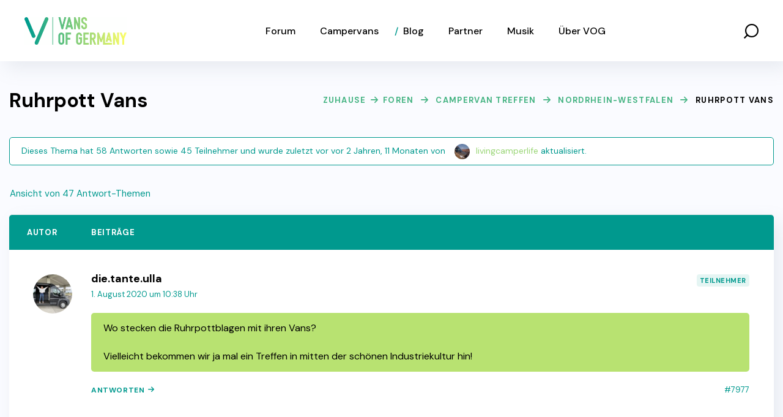

--- FILE ---
content_type: text/html; charset=UTF-8
request_url: https://vansofgermany.de/diskussion/ruhrpott-vans/
body_size: 46908
content:
<!DOCTYPE html>
<html lang="de">
<head>
    <meta http-equiv="Content-Type" content="text/html; charset=UTF-8">
    <meta name="viewport" content="width=device-width, initial-scale=1, maximum-scale=1">
    <meta http-equiv="X-UA-Compatible" content="IE=Edge">
    <script type="text/javascript" data-cookieconsent="ignore">
	window.dataLayer = window.dataLayer || [];

	function gtag() {
		dataLayer.push(arguments);
	}

	gtag("consent", "default", {
		ad_personalization: "denied",
		ad_storage: "denied",
		ad_user_data: "denied",
		analytics_storage: "denied",
		functionality_storage: "denied",
		personalization_storage: "denied",
		security_storage: "granted",
		wait_for_update: 500,
	});
	gtag("set", "ads_data_redaction", true);
	</script>
<script type="text/javascript"
		id="Cookiebot"
		src="https://consent.cookiebot.com/uc.js"
		data-implementation="wp"
		data-cbid="61e6465c-f414-4e74-a8d5-7a034d8694b2"
							data-blockingmode="auto"
	></script>
<meta name='robots' content='index, follow, max-image-preview:large, max-snippet:-1, max-video-preview:-1' />
	<style>img:is([sizes="auto" i], [sizes^="auto," i]) { contain-intrinsic-size: 3000px 1500px }</style>
	
	<!-- This site is optimized with the Yoast SEO Premium plugin v26.4 (Yoast SEO v26.2) - https://yoast.com/wordpress/plugins/seo/ -->
	<title>Ruhrpott Vans - Vans of Germany</title>
	<link rel="canonical" href="https://vansofgermany.de/diskussion/ruhrpott-vans/" />
	<meta property="og:locale" content="de_DE" />
	<meta property="og:type" content="article" />
	<meta property="og:title" content="Ruhrpott Vans - Vans of Germany" />
	<meta property="og:description" content="Wo stecken die Ruhrpottblagen mit ihren Vans? Vielleicht bekommen wir ja mal ein Treffen in mitten der schönen Industriekultur hin!" />
	<meta property="og:url" content="https://vansofgermany.de/diskussion/ruhrpott-vans/" />
	<meta property="og:site_name" content="Vans of Germany" />
	<meta name="twitter:card" content="summary_large_image" />
	<!-- / Yoast SEO Premium plugin. -->


<link rel='dns-prefetch' href='//www.googletagmanager.com' />
<link rel='dns-prefetch' href='//fonts.googleapis.com' />
<link rel='dns-prefetch' href='//pagead2.googlesyndication.com' />
<link rel='preconnect' href='https://fonts.gstatic.com' crossorigin />
<link rel="alternate" type="application/rss+xml" title="Vans of Germany &raquo; Feed" href="https://vansofgermany.de/feed/" />
<link rel="alternate" type="application/rss+xml" title="Vans of Germany &raquo; Kommentar-Feed" href="https://vansofgermany.de/comments/feed/" />
<link rel="alternate" type="text/calendar" title="Vans of Germany &raquo; iCal Feed" href="https://vansofgermany.de/events/?ical=1" />
<script type="text/javascript">
/* <![CDATA[ */
window._wpemojiSettings = {"baseUrl":"https:\/\/s.w.org\/images\/core\/emoji\/16.0.1\/72x72\/","ext":".png","svgUrl":"https:\/\/s.w.org\/images\/core\/emoji\/16.0.1\/svg\/","svgExt":".svg","source":{"concatemoji":"https:\/\/vansofgermany.de\/wp-includes\/js\/wp-emoji-release.min.js?ver=6.8.3"}};
/*! This file is auto-generated */
!function(s,n){var o,i,e;function c(e){try{var t={supportTests:e,timestamp:(new Date).valueOf()};sessionStorage.setItem(o,JSON.stringify(t))}catch(e){}}function p(e,t,n){e.clearRect(0,0,e.canvas.width,e.canvas.height),e.fillText(t,0,0);var t=new Uint32Array(e.getImageData(0,0,e.canvas.width,e.canvas.height).data),a=(e.clearRect(0,0,e.canvas.width,e.canvas.height),e.fillText(n,0,0),new Uint32Array(e.getImageData(0,0,e.canvas.width,e.canvas.height).data));return t.every(function(e,t){return e===a[t]})}function u(e,t){e.clearRect(0,0,e.canvas.width,e.canvas.height),e.fillText(t,0,0);for(var n=e.getImageData(16,16,1,1),a=0;a<n.data.length;a++)if(0!==n.data[a])return!1;return!0}function f(e,t,n,a){switch(t){case"flag":return n(e,"\ud83c\udff3\ufe0f\u200d\u26a7\ufe0f","\ud83c\udff3\ufe0f\u200b\u26a7\ufe0f")?!1:!n(e,"\ud83c\udde8\ud83c\uddf6","\ud83c\udde8\u200b\ud83c\uddf6")&&!n(e,"\ud83c\udff4\udb40\udc67\udb40\udc62\udb40\udc65\udb40\udc6e\udb40\udc67\udb40\udc7f","\ud83c\udff4\u200b\udb40\udc67\u200b\udb40\udc62\u200b\udb40\udc65\u200b\udb40\udc6e\u200b\udb40\udc67\u200b\udb40\udc7f");case"emoji":return!a(e,"\ud83e\udedf")}return!1}function g(e,t,n,a){var r="undefined"!=typeof WorkerGlobalScope&&self instanceof WorkerGlobalScope?new OffscreenCanvas(300,150):s.createElement("canvas"),o=r.getContext("2d",{willReadFrequently:!0}),i=(o.textBaseline="top",o.font="600 32px Arial",{});return e.forEach(function(e){i[e]=t(o,e,n,a)}),i}function t(e){var t=s.createElement("script");t.src=e,t.defer=!0,s.head.appendChild(t)}"undefined"!=typeof Promise&&(o="wpEmojiSettingsSupports",i=["flag","emoji"],n.supports={everything:!0,everythingExceptFlag:!0},e=new Promise(function(e){s.addEventListener("DOMContentLoaded",e,{once:!0})}),new Promise(function(t){var n=function(){try{var e=JSON.parse(sessionStorage.getItem(o));if("object"==typeof e&&"number"==typeof e.timestamp&&(new Date).valueOf()<e.timestamp+604800&&"object"==typeof e.supportTests)return e.supportTests}catch(e){}return null}();if(!n){if("undefined"!=typeof Worker&&"undefined"!=typeof OffscreenCanvas&&"undefined"!=typeof URL&&URL.createObjectURL&&"undefined"!=typeof Blob)try{var e="postMessage("+g.toString()+"("+[JSON.stringify(i),f.toString(),p.toString(),u.toString()].join(",")+"));",a=new Blob([e],{type:"text/javascript"}),r=new Worker(URL.createObjectURL(a),{name:"wpTestEmojiSupports"});return void(r.onmessage=function(e){c(n=e.data),r.terminate(),t(n)})}catch(e){}c(n=g(i,f,p,u))}t(n)}).then(function(e){for(var t in e)n.supports[t]=e[t],n.supports.everything=n.supports.everything&&n.supports[t],"flag"!==t&&(n.supports.everythingExceptFlag=n.supports.everythingExceptFlag&&n.supports[t]);n.supports.everythingExceptFlag=n.supports.everythingExceptFlag&&!n.supports.flag,n.DOMReady=!1,n.readyCallback=function(){n.DOMReady=!0}}).then(function(){return e}).then(function(){var e;n.supports.everything||(n.readyCallback(),(e=n.source||{}).concatemoji?t(e.concatemoji):e.wpemoji&&e.twemoji&&(t(e.twemoji),t(e.wpemoji)))}))}((window,document),window._wpemojiSettings);
/* ]]> */
</script>
<link rel='stylesheet' id='bp-verified-member-css' href='https://vansofgermany.de/wp-content/plugins/bp-verified-member/assets/css/style.css?ver=1.2.8' type='text/css' media='all' />
<style id='bp-verified-member-inline-css' type='text/css'>

			:root {
				--bp-verified-members-verified-badge-shape: url('https://vansofgermany.de/wp-content/plugins/bp-verified-member/assets/images/mask-circle.svg');
				--bp-verified-members-unverified-badge-shape: url('https://vansofgermany.de/wp-content/plugins/bp-verified-member/assets/images/mask-circle.svg');
			}
		
			.bp-verified-badge,
			.bp-verified-member .member-name-item > a:after,
			.bp-verified-member .item-title > a:after,
			.bp-verified-member > .author > a:after,
			.bp-verified-member .member-name > a:after {
				background-color: #1DA1F2 !important;
			}
			
			.bp-unverified-badge,
			.bp-unverified-member .member-name-item > a:after,
			.bp-unverified-member .item-title > a:after,
			.bp-unverified-member > .author > a:after,
			.bp-unverified-member .member-name > a:after {
				background-color: #DD9933 !important;
			}
		
</style>
<style id='wp-emoji-styles-inline-css' type='text/css'>

	img.wp-smiley, img.emoji {
		display: inline !important;
		border: none !important;
		box-shadow: none !important;
		height: 1em !important;
		width: 1em !important;
		margin: 0 0.07em !important;
		vertical-align: -0.1em !important;
		background: none !important;
		padding: 0 !important;
	}
</style>
<link rel='stylesheet' id='wp-block-library-css' href='https://vansofgermany.de/wp-includes/css/dist/block-library/style.min.css?ver=6.8.3' type='text/css' media='all' />
<style id='classic-theme-styles-inline-css' type='text/css'>
/*! This file is auto-generated */
.wp-block-button__link{color:#fff;background-color:#32373c;border-radius:9999px;box-shadow:none;text-decoration:none;padding:calc(.667em + 2px) calc(1.333em + 2px);font-size:1.125em}.wp-block-file__button{background:#32373c;color:#fff;text-decoration:none}
</style>
<style id='bp-login-form-style-inline-css' type='text/css'>
.widget_bp_core_login_widget .bp-login-widget-user-avatar{float:left}.widget_bp_core_login_widget .bp-login-widget-user-links{margin-left:70px}#bp-login-widget-form label{display:block;font-weight:600;margin:15px 0 5px;width:auto}#bp-login-widget-form input[type=password],#bp-login-widget-form input[type=text]{background-color:#fafafa;border:1px solid #d6d6d6;border-radius:0;font:inherit;font-size:100%;padding:.5em;width:100%}#bp-login-widget-form .bp-login-widget-register-link,#bp-login-widget-form .login-submit{display:inline;width:-moz-fit-content;width:fit-content}#bp-login-widget-form .bp-login-widget-register-link{margin-left:1em}#bp-login-widget-form .bp-login-widget-register-link a{filter:invert(1)}#bp-login-widget-form .bp-login-widget-pwd-link{font-size:80%}

</style>
<style id='bp-member-style-inline-css' type='text/css'>
[data-type="bp/member"] input.components-placeholder__input{border:1px solid #757575;border-radius:2px;flex:1 1 auto;padding:6px 8px}.bp-block-member{position:relative}.bp-block-member .member-content{display:flex}.bp-block-member .user-nicename{display:block}.bp-block-member .user-nicename a{border:none;color:currentColor;text-decoration:none}.bp-block-member .bp-profile-button{width:100%}.bp-block-member .bp-profile-button a.button{bottom:10px;display:inline-block;margin:18px 0 0;position:absolute;right:0}.bp-block-member.has-cover .item-header-avatar,.bp-block-member.has-cover .member-content,.bp-block-member.has-cover .member-description{z-index:2}.bp-block-member.has-cover .member-content,.bp-block-member.has-cover .member-description{padding-top:75px}.bp-block-member.has-cover .bp-member-cover-image{background-color:#c5c5c5;background-position:top;background-repeat:no-repeat;background-size:cover;border:0;display:block;height:150px;left:0;margin:0;padding:0;position:absolute;top:0;width:100%;z-index:1}.bp-block-member img.avatar{height:auto;width:auto}.bp-block-member.avatar-none .item-header-avatar{display:none}.bp-block-member.avatar-none.has-cover{min-height:200px}.bp-block-member.avatar-full{min-height:150px}.bp-block-member.avatar-full .item-header-avatar{width:180px}.bp-block-member.avatar-thumb .member-content{align-items:center;min-height:50px}.bp-block-member.avatar-thumb .item-header-avatar{width:70px}.bp-block-member.avatar-full.has-cover{min-height:300px}.bp-block-member.avatar-full.has-cover .item-header-avatar{width:200px}.bp-block-member.avatar-full.has-cover img.avatar{background:#fffc;border:2px solid #fff;margin-left:20px}.bp-block-member.avatar-thumb.has-cover .item-header-avatar{padding-top:75px}.entry .entry-content .bp-block-member .user-nicename a{border:none;color:currentColor;text-decoration:none}

</style>
<style id='bp-members-style-inline-css' type='text/css'>
[data-type="bp/members"] .components-placeholder.is-appender{min-height:0}[data-type="bp/members"] .components-placeholder.is-appender .components-placeholder__label:empty{display:none}[data-type="bp/members"] .components-placeholder input.components-placeholder__input{border:1px solid #757575;border-radius:2px;flex:1 1 auto;padding:6px 8px}[data-type="bp/members"].avatar-none .member-description{width:calc(100% - 44px)}[data-type="bp/members"].avatar-full .member-description{width:calc(100% - 224px)}[data-type="bp/members"].avatar-thumb .member-description{width:calc(100% - 114px)}[data-type="bp/members"] .member-content{position:relative}[data-type="bp/members"] .member-content .is-right{position:absolute;right:2px;top:2px}[data-type="bp/members"] .columns-2 .member-content .member-description,[data-type="bp/members"] .columns-3 .member-content .member-description,[data-type="bp/members"] .columns-4 .member-content .member-description{padding-left:44px;width:calc(100% - 44px)}[data-type="bp/members"] .columns-3 .is-right{right:-10px}[data-type="bp/members"] .columns-4 .is-right{right:-50px}.bp-block-members.is-grid{display:flex;flex-wrap:wrap;padding:0}.bp-block-members.is-grid .member-content{margin:0 1.25em 1.25em 0;width:100%}@media(min-width:600px){.bp-block-members.columns-2 .member-content{width:calc(50% - .625em)}.bp-block-members.columns-2 .member-content:nth-child(2n){margin-right:0}.bp-block-members.columns-3 .member-content{width:calc(33.33333% - .83333em)}.bp-block-members.columns-3 .member-content:nth-child(3n){margin-right:0}.bp-block-members.columns-4 .member-content{width:calc(25% - .9375em)}.bp-block-members.columns-4 .member-content:nth-child(4n){margin-right:0}}.bp-block-members .member-content{display:flex;flex-direction:column;padding-bottom:1em;text-align:center}.bp-block-members .member-content .item-header-avatar,.bp-block-members .member-content .member-description{width:100%}.bp-block-members .member-content .item-header-avatar{margin:0 auto}.bp-block-members .member-content .item-header-avatar img.avatar{display:inline-block}@media(min-width:600px){.bp-block-members .member-content{flex-direction:row;text-align:left}.bp-block-members .member-content .item-header-avatar,.bp-block-members .member-content .member-description{width:auto}.bp-block-members .member-content .item-header-avatar{margin:0}}.bp-block-members .member-content .user-nicename{display:block}.bp-block-members .member-content .user-nicename a{border:none;color:currentColor;text-decoration:none}.bp-block-members .member-content time{color:#767676;display:block;font-size:80%}.bp-block-members.avatar-none .item-header-avatar{display:none}.bp-block-members.avatar-full{min-height:190px}.bp-block-members.avatar-full .item-header-avatar{width:180px}.bp-block-members.avatar-thumb .member-content{min-height:80px}.bp-block-members.avatar-thumb .item-header-avatar{width:70px}.bp-block-members.columns-2 .member-content,.bp-block-members.columns-3 .member-content,.bp-block-members.columns-4 .member-content{display:block;text-align:center}.bp-block-members.columns-2 .member-content .item-header-avatar,.bp-block-members.columns-3 .member-content .item-header-avatar,.bp-block-members.columns-4 .member-content .item-header-avatar{margin:0 auto}.bp-block-members img.avatar{height:auto;max-width:-moz-fit-content;max-width:fit-content;width:auto}.bp-block-members .member-content.has-activity{align-items:center}.bp-block-members .member-content.has-activity .item-header-avatar{padding-right:1em}.bp-block-members .member-content.has-activity .wp-block-quote{margin-bottom:0;text-align:left}.bp-block-members .member-content.has-activity .wp-block-quote cite a,.entry .entry-content .bp-block-members .user-nicename a{border:none;color:currentColor;text-decoration:none}

</style>
<style id='bp-dynamic-members-style-inline-css' type='text/css'>
.bp-dynamic-block-container .item-options{font-size:.5em;margin:0 0 1em;padding:1em 0}.bp-dynamic-block-container .item-options a.selected{font-weight:600}.bp-dynamic-block-container ul.item-list{list-style:none;margin:1em 0;padding-left:0}.bp-dynamic-block-container ul.item-list li{margin-bottom:1em}.bp-dynamic-block-container ul.item-list li:after,.bp-dynamic-block-container ul.item-list li:before{content:" ";display:table}.bp-dynamic-block-container ul.item-list li:after{clear:both}.bp-dynamic-block-container ul.item-list li .item-avatar{float:left;width:60px}.bp-dynamic-block-container ul.item-list li .item{margin-left:70px}

</style>
<style id='bp-online-members-style-inline-css' type='text/css'>
.widget_bp_core_whos_online_widget .avatar-block,[data-type="bp/online-members"] .avatar-block{display:flex;flex-flow:row wrap}.widget_bp_core_whos_online_widget .avatar-block img,[data-type="bp/online-members"] .avatar-block img{margin:.5em}

</style>
<style id='bp-active-members-style-inline-css' type='text/css'>
.widget_bp_core_recently_active_widget .avatar-block,[data-type="bp/active-members"] .avatar-block{display:flex;flex-flow:row wrap}.widget_bp_core_recently_active_widget .avatar-block img,[data-type="bp/active-members"] .avatar-block img{margin:.5em}

</style>
<style id='bp-latest-activities-style-inline-css' type='text/css'>
.bp-latest-activities .components-flex.components-select-control select[multiple]{height:auto;padding:0 8px}.bp-latest-activities .components-flex.components-select-control select[multiple]+.components-input-control__suffix svg{display:none}.bp-latest-activities-block a,.entry .entry-content .bp-latest-activities-block a{border:none;text-decoration:none}.bp-latest-activities-block .activity-list.item-list blockquote{border:none;padding:0}.bp-latest-activities-block .activity-list.item-list blockquote .activity-item:not(.mini){box-shadow:1px 0 4px #00000026;padding:0 1em;position:relative}.bp-latest-activities-block .activity-list.item-list blockquote .activity-item:not(.mini):after,.bp-latest-activities-block .activity-list.item-list blockquote .activity-item:not(.mini):before{border-color:#0000;border-style:solid;content:"";display:block;height:0;left:15px;position:absolute;width:0}.bp-latest-activities-block .activity-list.item-list blockquote .activity-item:not(.mini):before{border-top-color:#00000026;border-width:9px;bottom:-18px;left:14px}.bp-latest-activities-block .activity-list.item-list blockquote .activity-item:not(.mini):after{border-top-color:#fff;border-width:8px;bottom:-16px}.bp-latest-activities-block .activity-list.item-list blockquote .activity-item.mini .avatar{display:inline-block;height:20px;margin-right:2px;vertical-align:middle;width:20px}.bp-latest-activities-block .activity-list.item-list footer{align-items:center;display:flex}.bp-latest-activities-block .activity-list.item-list footer img.avatar{border:none;display:inline-block;margin-right:.5em}.bp-latest-activities-block .activity-list.item-list footer .activity-time-since{font-size:90%}.bp-latest-activities-block .widget-error{border-left:4px solid #0b80a4;box-shadow:1px 0 4px #00000026}.bp-latest-activities-block .widget-error p{padding:0 1em}

</style>
<style id='bp-friends-style-inline-css' type='text/css'>
.bp-dynamic-block-container .item-options{font-size:.5em;margin:0 0 1em;padding:1em 0}.bp-dynamic-block-container .item-options a.selected{font-weight:600}.bp-dynamic-block-container ul.item-list{list-style:none;margin:1em 0;padding-left:0}.bp-dynamic-block-container ul.item-list li{margin-bottom:1em}.bp-dynamic-block-container ul.item-list li:after,.bp-dynamic-block-container ul.item-list li:before{content:" ";display:table}.bp-dynamic-block-container ul.item-list li:after{clear:both}.bp-dynamic-block-container ul.item-list li .item-avatar{float:left;width:60px}.bp-dynamic-block-container ul.item-list li .item{margin-left:70px}

</style>
<style id='bp-group-style-inline-css' type='text/css'>
[data-type="bp/group"] input.components-placeholder__input{border:1px solid #757575;border-radius:2px;flex:1 1 auto;padding:6px 8px}.bp-block-group{position:relative}.bp-block-group .group-content{display:flex}.bp-block-group .group-description{width:100%}.bp-block-group .group-description-content{margin-bottom:18px;width:100%}.bp-block-group .bp-profile-button{overflow:hidden;width:100%}.bp-block-group .bp-profile-button a.button{margin:18px 0 0}.bp-block-group.has-cover .group-content,.bp-block-group.has-cover .group-description,.bp-block-group.has-cover .item-header-avatar{z-index:2}.bp-block-group.has-cover .group-content,.bp-block-group.has-cover .group-description{padding-top:75px}.bp-block-group.has-cover .bp-group-cover-image{background-color:#c5c5c5;background-position:top;background-repeat:no-repeat;background-size:cover;border:0;display:block;height:150px;left:0;margin:0;padding:0;position:absolute;top:0;width:100%;z-index:1}.bp-block-group img.avatar{height:auto;width:auto}.bp-block-group.avatar-none .item-header-avatar{display:none}.bp-block-group.avatar-full{min-height:150px}.bp-block-group.avatar-full .item-header-avatar{width:180px}.bp-block-group.avatar-full .group-description{padding-left:35px}.bp-block-group.avatar-thumb .item-header-avatar{width:70px}.bp-block-group.avatar-thumb .item-header-avatar img.avatar{margin-top:15px}.bp-block-group.avatar-none.has-cover{min-height:200px}.bp-block-group.avatar-none.has-cover .item-header-avatar{padding-top:75px}.bp-block-group.avatar-full.has-cover{min-height:300px}.bp-block-group.avatar-full.has-cover .item-header-avatar{width:200px}.bp-block-group.avatar-full.has-cover img.avatar{background:#fffc;border:2px solid #fff;margin-left:20px}.bp-block-group.avatar-thumb:not(.has-description) .group-content{align-items:center;min-height:50px}.bp-block-group.avatar-thumb.has-cover .item-header-avatar{padding-top:75px}.bp-block-group.has-description .bp-profile-button a.button{display:block;float:right}

</style>
<style id='bp-groups-style-inline-css' type='text/css'>
[data-type="bp/groups"] .components-placeholder.is-appender{min-height:0}[data-type="bp/groups"] .components-placeholder.is-appender .components-placeholder__label:empty{display:none}[data-type="bp/groups"] .components-placeholder input.components-placeholder__input{border:1px solid #757575;border-radius:2px;flex:1 1 auto;padding:6px 8px}[data-type="bp/groups"].avatar-none .group-description{width:calc(100% - 44px)}[data-type="bp/groups"].avatar-full .group-description{width:calc(100% - 224px)}[data-type="bp/groups"].avatar-thumb .group-description{width:calc(100% - 114px)}[data-type="bp/groups"] .group-content{position:relative}[data-type="bp/groups"] .group-content .is-right{position:absolute;right:2px;top:2px}[data-type="bp/groups"] .columns-2 .group-content .group-description,[data-type="bp/groups"] .columns-3 .group-content .group-description,[data-type="bp/groups"] .columns-4 .group-content .group-description{padding-left:44px;width:calc(100% - 44px)}[data-type="bp/groups"] .columns-3 .is-right{right:-10px}[data-type="bp/groups"] .columns-4 .is-right{right:-50px}.bp-block-groups.is-grid{display:flex;flex-wrap:wrap;padding:0}.bp-block-groups.is-grid .group-content{margin:0 1.25em 1.25em 0;width:100%}@media(min-width:600px){.bp-block-groups.columns-2 .group-content{width:calc(50% - .625em)}.bp-block-groups.columns-2 .group-content:nth-child(2n){margin-right:0}.bp-block-groups.columns-3 .group-content{width:calc(33.33333% - .83333em)}.bp-block-groups.columns-3 .group-content:nth-child(3n){margin-right:0}.bp-block-groups.columns-4 .group-content{width:calc(25% - .9375em)}.bp-block-groups.columns-4 .group-content:nth-child(4n){margin-right:0}}.bp-block-groups .group-content{display:flex;flex-direction:column;padding-bottom:1em;text-align:center}.bp-block-groups .group-content .group-description,.bp-block-groups .group-content .item-header-avatar{width:100%}.bp-block-groups .group-content .item-header-avatar{margin:0 auto}.bp-block-groups .group-content .item-header-avatar img.avatar{display:inline-block}@media(min-width:600px){.bp-block-groups .group-content{flex-direction:row;text-align:left}.bp-block-groups .group-content .group-description,.bp-block-groups .group-content .item-header-avatar{width:auto}.bp-block-groups .group-content .item-header-avatar{margin:0}}.bp-block-groups .group-content time{color:#767676;display:block;font-size:80%}.bp-block-groups.avatar-none .item-header-avatar{display:none}.bp-block-groups.avatar-full{min-height:190px}.bp-block-groups.avatar-full .item-header-avatar{width:180px}.bp-block-groups.avatar-thumb .group-content{min-height:80px}.bp-block-groups.avatar-thumb .item-header-avatar{width:70px}.bp-block-groups.columns-2 .group-content,.bp-block-groups.columns-3 .group-content,.bp-block-groups.columns-4 .group-content{display:block;text-align:center}.bp-block-groups.columns-2 .group-content .item-header-avatar,.bp-block-groups.columns-3 .group-content .item-header-avatar,.bp-block-groups.columns-4 .group-content .item-header-avatar{margin:0 auto}.bp-block-groups img.avatar{height:auto;max-width:-moz-fit-content;max-width:fit-content;width:auto}.bp-block-groups .member-content.has-description{align-items:center}.bp-block-groups .member-content.has-description .item-header-avatar{padding-right:1em}.bp-block-groups .member-content.has-description .group-description-content{margin-bottom:0;text-align:left}

</style>
<style id='bp-dynamic-groups-style-inline-css' type='text/css'>
.bp-dynamic-block-container .item-options{font-size:.5em;margin:0 0 1em;padding:1em 0}.bp-dynamic-block-container .item-options a.selected{font-weight:600}.bp-dynamic-block-container ul.item-list{list-style:none;margin:1em 0;padding-left:0}.bp-dynamic-block-container ul.item-list li{margin-bottom:1em}.bp-dynamic-block-container ul.item-list li:after,.bp-dynamic-block-container ul.item-list li:before{content:" ";display:table}.bp-dynamic-block-container ul.item-list li:after{clear:both}.bp-dynamic-block-container ul.item-list li .item-avatar{float:left;width:60px}.bp-dynamic-block-container ul.item-list li .item{margin-left:70px}

</style>
<style id='bp-sitewide-notices-style-inline-css' type='text/css'>
.bp-sitewide-notice-block .bp-screen-reader-text,[data-type="bp/sitewide-notices"] .bp-screen-reader-text{border:0;clip:rect(0 0 0 0);height:1px;margin:-1px;overflow:hidden;padding:0;position:absolute;width:1px;word-wrap:normal!important}.bp-sitewide-notice-block [data-bp-tooltip]:after,[data-type="bp/sitewide-notices"] [data-bp-tooltip]:after{background-color:#fff;border:1px solid #737373;border-radius:1px;box-shadow:4px 4px 8px #0003;color:#333;content:attr(data-bp-tooltip);display:none;font-family:Helvetica Neue,Helvetica,Arial,san-serif;font-size:12px;font-weight:400;letter-spacing:normal;line-height:1.25;max-width:200px;opacity:0;padding:5px 8px;pointer-events:none;position:absolute;text-shadow:none;text-transform:none;transform:translateZ(0);transition:all 1.5s ease;visibility:hidden;white-space:nowrap;word-wrap:break-word;z-index:100000}.bp-sitewide-notice-block .bp-tooltip:after,[data-type="bp/sitewide-notices"] .bp-tooltip:after{left:50%;margin-top:7px;top:110%;transform:translate(-50%)}.bp-sitewide-notice-block{border-left:4px solid #ff853c;padding-left:1em;position:relative}.bp-sitewide-notice-block h2:before{background:none;border:none}.bp-sitewide-notice-block .dismiss-notice{background-color:#0000;border:1px solid #ff853c;color:#ff853c;display:block;padding:.2em .5em;position:absolute;right:.5em;top:.5em;width:-moz-fit-content;width:fit-content}.bp-sitewide-notice-block .dismiss-notice:hover{background-color:#ff853c;color:#fff}

</style>
<style id='global-styles-inline-css' type='text/css'>
:root{--wp--preset--aspect-ratio--square: 1;--wp--preset--aspect-ratio--4-3: 4/3;--wp--preset--aspect-ratio--3-4: 3/4;--wp--preset--aspect-ratio--3-2: 3/2;--wp--preset--aspect-ratio--2-3: 2/3;--wp--preset--aspect-ratio--16-9: 16/9;--wp--preset--aspect-ratio--9-16: 9/16;--wp--preset--color--black: #000000;--wp--preset--color--cyan-bluish-gray: #abb8c3;--wp--preset--color--white: #ffffff;--wp--preset--color--pale-pink: #f78da7;--wp--preset--color--vivid-red: #cf2e2e;--wp--preset--color--luminous-vivid-orange: #ff6900;--wp--preset--color--luminous-vivid-amber: #fcb900;--wp--preset--color--light-green-cyan: #7bdcb5;--wp--preset--color--vivid-green-cyan: #00d084;--wp--preset--color--pale-cyan-blue: #8ed1fc;--wp--preset--color--vivid-cyan-blue: #0693e3;--wp--preset--color--vivid-purple: #9b51e0;--wp--preset--gradient--vivid-cyan-blue-to-vivid-purple: linear-gradient(135deg,rgba(6,147,227,1) 0%,rgb(155,81,224) 100%);--wp--preset--gradient--light-green-cyan-to-vivid-green-cyan: linear-gradient(135deg,rgb(122,220,180) 0%,rgb(0,208,130) 100%);--wp--preset--gradient--luminous-vivid-amber-to-luminous-vivid-orange: linear-gradient(135deg,rgba(252,185,0,1) 0%,rgba(255,105,0,1) 100%);--wp--preset--gradient--luminous-vivid-orange-to-vivid-red: linear-gradient(135deg,rgba(255,105,0,1) 0%,rgb(207,46,46) 100%);--wp--preset--gradient--very-light-gray-to-cyan-bluish-gray: linear-gradient(135deg,rgb(238,238,238) 0%,rgb(169,184,195) 100%);--wp--preset--gradient--cool-to-warm-spectrum: linear-gradient(135deg,rgb(74,234,220) 0%,rgb(151,120,209) 20%,rgb(207,42,186) 40%,rgb(238,44,130) 60%,rgb(251,105,98) 80%,rgb(254,248,76) 100%);--wp--preset--gradient--blush-light-purple: linear-gradient(135deg,rgb(255,206,236) 0%,rgb(152,150,240) 100%);--wp--preset--gradient--blush-bordeaux: linear-gradient(135deg,rgb(254,205,165) 0%,rgb(254,45,45) 50%,rgb(107,0,62) 100%);--wp--preset--gradient--luminous-dusk: linear-gradient(135deg,rgb(255,203,112) 0%,rgb(199,81,192) 50%,rgb(65,88,208) 100%);--wp--preset--gradient--pale-ocean: linear-gradient(135deg,rgb(255,245,203) 0%,rgb(182,227,212) 50%,rgb(51,167,181) 100%);--wp--preset--gradient--electric-grass: linear-gradient(135deg,rgb(202,248,128) 0%,rgb(113,206,126) 100%);--wp--preset--gradient--midnight: linear-gradient(135deg,rgb(2,3,129) 0%,rgb(40,116,252) 100%);--wp--preset--font-size--small: 13px;--wp--preset--font-size--medium: 20px;--wp--preset--font-size--large: 36px;--wp--preset--font-size--x-large: 42px;--wp--preset--spacing--20: 0.44rem;--wp--preset--spacing--30: 0.67rem;--wp--preset--spacing--40: 1rem;--wp--preset--spacing--50: 1.5rem;--wp--preset--spacing--60: 2.25rem;--wp--preset--spacing--70: 3.38rem;--wp--preset--spacing--80: 5.06rem;--wp--preset--shadow--natural: 6px 6px 9px rgba(0, 0, 0, 0.2);--wp--preset--shadow--deep: 12px 12px 50px rgba(0, 0, 0, 0.4);--wp--preset--shadow--sharp: 6px 6px 0px rgba(0, 0, 0, 0.2);--wp--preset--shadow--outlined: 6px 6px 0px -3px rgba(255, 255, 255, 1), 6px 6px rgba(0, 0, 0, 1);--wp--preset--shadow--crisp: 6px 6px 0px rgba(0, 0, 0, 1);}:where(.is-layout-flex){gap: 0.5em;}:where(.is-layout-grid){gap: 0.5em;}body .is-layout-flex{display: flex;}.is-layout-flex{flex-wrap: wrap;align-items: center;}.is-layout-flex > :is(*, div){margin: 0;}body .is-layout-grid{display: grid;}.is-layout-grid > :is(*, div){margin: 0;}:where(.wp-block-columns.is-layout-flex){gap: 2em;}:where(.wp-block-columns.is-layout-grid){gap: 2em;}:where(.wp-block-post-template.is-layout-flex){gap: 1.25em;}:where(.wp-block-post-template.is-layout-grid){gap: 1.25em;}.has-black-color{color: var(--wp--preset--color--black) !important;}.has-cyan-bluish-gray-color{color: var(--wp--preset--color--cyan-bluish-gray) !important;}.has-white-color{color: var(--wp--preset--color--white) !important;}.has-pale-pink-color{color: var(--wp--preset--color--pale-pink) !important;}.has-vivid-red-color{color: var(--wp--preset--color--vivid-red) !important;}.has-luminous-vivid-orange-color{color: var(--wp--preset--color--luminous-vivid-orange) !important;}.has-luminous-vivid-amber-color{color: var(--wp--preset--color--luminous-vivid-amber) !important;}.has-light-green-cyan-color{color: var(--wp--preset--color--light-green-cyan) !important;}.has-vivid-green-cyan-color{color: var(--wp--preset--color--vivid-green-cyan) !important;}.has-pale-cyan-blue-color{color: var(--wp--preset--color--pale-cyan-blue) !important;}.has-vivid-cyan-blue-color{color: var(--wp--preset--color--vivid-cyan-blue) !important;}.has-vivid-purple-color{color: var(--wp--preset--color--vivid-purple) !important;}.has-black-background-color{background-color: var(--wp--preset--color--black) !important;}.has-cyan-bluish-gray-background-color{background-color: var(--wp--preset--color--cyan-bluish-gray) !important;}.has-white-background-color{background-color: var(--wp--preset--color--white) !important;}.has-pale-pink-background-color{background-color: var(--wp--preset--color--pale-pink) !important;}.has-vivid-red-background-color{background-color: var(--wp--preset--color--vivid-red) !important;}.has-luminous-vivid-orange-background-color{background-color: var(--wp--preset--color--luminous-vivid-orange) !important;}.has-luminous-vivid-amber-background-color{background-color: var(--wp--preset--color--luminous-vivid-amber) !important;}.has-light-green-cyan-background-color{background-color: var(--wp--preset--color--light-green-cyan) !important;}.has-vivid-green-cyan-background-color{background-color: var(--wp--preset--color--vivid-green-cyan) !important;}.has-pale-cyan-blue-background-color{background-color: var(--wp--preset--color--pale-cyan-blue) !important;}.has-vivid-cyan-blue-background-color{background-color: var(--wp--preset--color--vivid-cyan-blue) !important;}.has-vivid-purple-background-color{background-color: var(--wp--preset--color--vivid-purple) !important;}.has-black-border-color{border-color: var(--wp--preset--color--black) !important;}.has-cyan-bluish-gray-border-color{border-color: var(--wp--preset--color--cyan-bluish-gray) !important;}.has-white-border-color{border-color: var(--wp--preset--color--white) !important;}.has-pale-pink-border-color{border-color: var(--wp--preset--color--pale-pink) !important;}.has-vivid-red-border-color{border-color: var(--wp--preset--color--vivid-red) !important;}.has-luminous-vivid-orange-border-color{border-color: var(--wp--preset--color--luminous-vivid-orange) !important;}.has-luminous-vivid-amber-border-color{border-color: var(--wp--preset--color--luminous-vivid-amber) !important;}.has-light-green-cyan-border-color{border-color: var(--wp--preset--color--light-green-cyan) !important;}.has-vivid-green-cyan-border-color{border-color: var(--wp--preset--color--vivid-green-cyan) !important;}.has-pale-cyan-blue-border-color{border-color: var(--wp--preset--color--pale-cyan-blue) !important;}.has-vivid-cyan-blue-border-color{border-color: var(--wp--preset--color--vivid-cyan-blue) !important;}.has-vivid-purple-border-color{border-color: var(--wp--preset--color--vivid-purple) !important;}.has-vivid-cyan-blue-to-vivid-purple-gradient-background{background: var(--wp--preset--gradient--vivid-cyan-blue-to-vivid-purple) !important;}.has-light-green-cyan-to-vivid-green-cyan-gradient-background{background: var(--wp--preset--gradient--light-green-cyan-to-vivid-green-cyan) !important;}.has-luminous-vivid-amber-to-luminous-vivid-orange-gradient-background{background: var(--wp--preset--gradient--luminous-vivid-amber-to-luminous-vivid-orange) !important;}.has-luminous-vivid-orange-to-vivid-red-gradient-background{background: var(--wp--preset--gradient--luminous-vivid-orange-to-vivid-red) !important;}.has-very-light-gray-to-cyan-bluish-gray-gradient-background{background: var(--wp--preset--gradient--very-light-gray-to-cyan-bluish-gray) !important;}.has-cool-to-warm-spectrum-gradient-background{background: var(--wp--preset--gradient--cool-to-warm-spectrum) !important;}.has-blush-light-purple-gradient-background{background: var(--wp--preset--gradient--blush-light-purple) !important;}.has-blush-bordeaux-gradient-background{background: var(--wp--preset--gradient--blush-bordeaux) !important;}.has-luminous-dusk-gradient-background{background: var(--wp--preset--gradient--luminous-dusk) !important;}.has-pale-ocean-gradient-background{background: var(--wp--preset--gradient--pale-ocean) !important;}.has-electric-grass-gradient-background{background: var(--wp--preset--gradient--electric-grass) !important;}.has-midnight-gradient-background{background: var(--wp--preset--gradient--midnight) !important;}.has-small-font-size{font-size: var(--wp--preset--font-size--small) !important;}.has-medium-font-size{font-size: var(--wp--preset--font-size--medium) !important;}.has-large-font-size{font-size: var(--wp--preset--font-size--large) !important;}.has-x-large-font-size{font-size: var(--wp--preset--font-size--x-large) !important;}
:where(.wp-block-post-template.is-layout-flex){gap: 1.25em;}:where(.wp-block-post-template.is-layout-grid){gap: 1.25em;}
:where(.wp-block-columns.is-layout-flex){gap: 2em;}:where(.wp-block-columns.is-layout-grid){gap: 2em;}
:root :where(.wp-block-pullquote){font-size: 1.5em;line-height: 1.6;}
</style>
<link rel='stylesheet' id='bbp-default-css' href='https://vansofgermany.de/wp-content/plugins/bbpress/templates/default/css/bbpress.min.css?ver=2.6.14' type='text/css' media='all' />
<link rel='stylesheet' id='swiper-css' href='https://vansofgermany.de/wp-content/plugins/elementor/assets/lib/swiper/v8/css/swiper.min.css?ver=8.4.5' type='text/css' media='all' />
<link rel='stylesheet' id='contact-form-7-css' href='https://vansofgermany.de/wp-content/plugins/contact-form-7/includes/css/styles.css?ver=6.1.3' type='text/css' media='all' />
<link rel='stylesheet' id='sr7css-css' href='//vansofgermany.de/wp-content/plugins/revslider/public/css/sr7.css?ver=6.7.29' type='text/css' media='all' />
<link rel='stylesheet' id='tribe-events-v2-single-skeleton-css' href='https://vansofgermany.de/wp-content/plugins/the-events-calendar/build/css/tribe-events-single-skeleton.css?ver=6.15.14' type='text/css' media='all' />
<link rel='stylesheet' id='tribe-events-v2-single-skeleton-full-css' href='https://vansofgermany.de/wp-content/plugins/the-events-calendar/build/css/tribe-events-single-full.css?ver=6.15.14' type='text/css' media='all' />
<link rel='stylesheet' id='tec-events-elementor-widgets-base-styles-css' href='https://vansofgermany.de/wp-content/plugins/the-events-calendar/build/css/integrations/plugins/elementor/widgets/widget-base.css?ver=6.15.14' type='text/css' media='all' />
<link rel='stylesheet' id='wgl-extensions-css' href='https://vansofgermany.de/wp-content/plugins/wgl-extensions/public/css/wgl-extensions-public.css?ver=1.1.11' type='text/css' media='all' />
<link rel='stylesheet' id='wgl-parent-style-css' href='https://vansofgermany.de/wp-content/themes/ureg/style.css?ver=6.8.3' type='text/css' media='all' />
<link rel='stylesheet' id='wgl-vansoverview-style-css' href='https://vansofgermany.de/wp-content/themes/ureg-child/assets/css/vans-overview.css?ver=6.8.3' type='text/css' media='all' />
<link rel='stylesheet' id='ureg-theme-info-css' href='https://vansofgermany.de/wp-content/themes/ureg-child/style.css?ver=1.0' type='text/css' media='all' />
<style id='ureg-theme-info-inline-css' type='text/css'>
:root {--ureg-primary-color: #00998E;--ureg-secondary-color: #9AD676;--ureg-tertiary-color: #B8E271;--ureg-quaternary-color: #00998E;--ureg-button-color-idle: #FFFFFF;--ureg-button-bg-idle: #00998E;--ureg-button-border-idle: #00998E;--ureg-button-color-hover: #8BD079;--ureg-button-bg-hover: #FFFFFF;--ureg-button-border-hover: #8BD079;--ureg-button-color-rgb-idle: 255,255,255;--ureg-button-bg-rgb-idle: 0,153,142;--ureg-button-border-rgb-idle: 0,153,142;--ureg-button-color-rgb-hover: 139,208,121;--ureg-button-bg-rgb-hover: 255,255,255;--ureg-button-border-rgb-hover: 139,208,121;--ureg-cursor-point-color: rgba(60,133,153,0);--ureg-back-to-top-color: #000000;--ureg-back-to-top-color-bg: #ffffff;--ureg-back-to-top-color-border: #271d3b;--ureg-primary-rgb: 0,153,142;--ureg-secondary-rgb: 154,214,118;--ureg-tertiary-rgb: 184,226,113;--ureg-quaternary-rgb: 0,153,142;--ureg-content-rgb: 0,0,0;--ureg-header-rgb: 0,0,0;--ureg-shop-products-overlay: transparent;--ureg-content-width: 1458px;--ureg-header-font-family: DM Sans;--ureg-header-font-weight: 700;--ureg-header-font-color: #000000;--ureg-h1-font-family: DM Sans;--ureg-h1-font-size: 40px;--ureg-h1-line-height: 68px;--ureg-h1-font-weight: 700;--ureg-h1-text-transform: none;--ureg-h1-letter-spacing: 0em;--ureg-h2-font-family: DM Sans;--ureg-h2-font-size: 36px;--ureg-h2-line-height: 60px;--ureg-h2-font-weight: 700;--ureg-h2-text-transform: none;--ureg-h2-letter-spacing: 0em;--ureg-h3-font-family: DM Sans;--ureg-h3-font-size: 30px;--ureg-h3-line-height: 54px;--ureg-h3-font-weight: 700;--ureg-h3-text-transform: none;--ureg-h3-letter-spacing: 0em;--ureg-h4-font-family: DM Sans;--ureg-h4-font-size: 28px;--ureg-h4-line-height: 48px;--ureg-h4-font-weight: 700;--ureg-h4-text-transform: none;--ureg-h4-letter-spacing: 0em;--ureg-h5-font-family: DM Sans;--ureg-h5-font-size: 24px;--ureg-h5-line-height: 38px;--ureg-h5-font-weight: 700;--ureg-h5-text-transform: none;--ureg-h5-letter-spacing: 0em;--ureg-h6-font-family: DM Sans;--ureg-h6-font-size: 22px;--ureg-h6-line-height: 36px;--ureg-h6-font-weight: 700;--ureg-h6-text-transform: none;--ureg-h6-letter-spacing: 0em;--ureg-content-font-family: DM Sans;--ureg-content-font-size: 16px;--ureg-content-line-height: 1.875;--ureg-content-font-weight: 400;--ureg-content-color: #000000;--ureg-additional-font-family: Roboto;--ureg-additional-font-weight: 900;--ureg-menu-font-family: DM Sans;--ureg-menu-font-size: 16px;--ureg-menu-line-height: 30px;--ureg-menu-font-weight: 500;--ureg-menu-letter-spacing: 0em;--ureg-submenu-font-family: DM Sans;--ureg-submenu-font-size: 16px;--ureg-submenu-line-height: 30px;--ureg-submenu-font-weight: 500;--ureg-submenu-letter-spacing: 0em;--ureg-submenu-color: #000000;--ureg-submenu-background: rgba(255,255,255,1);--ureg-submenu-mobile-color: #ffffff;--ureg-submenu-mobile-background: rgba(25,25,55,1);--ureg-submenu-mobile-overlay: rgba(22,22,55,0.8);--ureg-header-mobile-height: 60px;--ureg-sidepanel-title-color: #ffffff;--ureg-bg-caret: url('data:image/svg+xml; utf8, %3Csvg version="1.1" xmlns="http://www.w3.org/2000/svg" width="512" height="512" x="0" y="0" viewBox="0 0 451.847 451.847" preserveAspectRatio="none" fill="%236777A1"%3E%3Cg%3E%3Cpath d="M225.923,354.706c-8.098,0-16.195-3.092-22.369-9.263L9.27,151.157c-12.359-12.359-12.359-32.397,0-44.751   c12.354-12.354,32.388-12.354,44.748,0l171.905,171.915l171.906-171.909c12.359-12.354,32.391-12.354,44.744,0   c12.365,12.354,12.365,32.392,0,44.751L248.292,345.449C242.115,351.621,234.018,354.706,225.923,354.706z"%3E%3C/path%3E%3C/g%3E%3C/svg%3E');--ureg-bg-caret-white: url('data:image/svg+xml; utf8, %3Csvg version="1.1" xmlns="http://www.w3.org/2000/svg" width="512" height="512" x="0" y="0" viewBox="0 0 451.847 451.847" preserveAspectRatio="none" fill="%23ffffff"%3E%3Cg%3E%3Cpath d="M225.923,354.706c-8.098,0-16.195-3.092-22.369-9.263L9.27,151.157c-12.359-12.359-12.359-32.397,0-44.751   c12.354-12.354,32.388-12.354,44.748,0l171.905,171.915l171.906-171.909c12.359-12.354,32.391-12.354,44.744,0   c12.365,12.354,12.365,32.392,0,44.751L248.292,345.449C242.115,351.621,234.018,354.706,225.923,354.706z"%3E%3C/path%3E%3C/g%3E%3C/svg%3E');--ureg-button-loading: url('data:image/svg+xml; utf8, %3Csvg version="1.1" xmlns="http://www.w3.org/2000/svg" width="489.698px" height="489.698px" viewBox="0 0 489.698 489.698" preserveAspectRatio="none" fill="%2300998E"%3E%3Cpath d="M468.999,227.774c-11.4,0-20.8,8.3-20.8,19.8c-1,74.9-44.2,142.6-110.3,178.9c-99.6,54.7-216,5.6-260.6-61l62.9,13.1    c10.4,2.1,21.8-4.2,23.9-15.6c2.1-10.4-4.2-21.8-15.6-23.9l-123.7-26c-7.2-1.7-26.1,3.5-23.9,22.9l15.6,124.8    c1,10.4,9.4,17.7,19.8,17.7c15.5,0,21.8-11.4,20.8-22.9l-7.3-60.9c101.1,121.3,229.4,104.4,306.8,69.3    c80.1-42.7,131.1-124.8,132.1-215.4C488.799,237.174,480.399,227.774,468.999,227.774z"/%3E%3Cpath d="M20.599,261.874c11.4,0,20.8-8.3,20.8-19.8c1-74.9,44.2-142.6,110.3-178.9c99.6-54.7,216-5.6,260.6,61l-62.9-13.1    c-10.4-2.1-21.8,4.2-23.9,15.6c-2.1,10.4,4.2,21.8,15.6,23.9l123.8,26c7.2,1.7,26.1-3.5,23.9-22.9l-15.6-124.8    c-1-10.4-9.4-17.7-19.8-17.7c-15.5,0-21.8,11.4-20.8,22.9l7.2,60.9c-101.1-121.2-229.4-104.4-306.8-69.2    c-80.1,42.6-131.1,124.8-132.2,215.3C0.799,252.574,9.199,261.874,20.599,261.874z"/%3E%3C/svg%3E');--ureg-button-success: url('data:image/svg+xml; utf8, %3Csvg version="1.1" xmlns="http://www.w3.org/2000/svg" width="512px" height="512px" viewBox="0 0 24 24" preserveAspectRatio="none" fill="%2300998E"%3E%3Cpath d="m21.73 5.68-13 14a1 1 0 0 1 -.73.32 1 1 0 0 1 -.71-.29l-5-5a1 1 0 0 1 1.42-1.42l4.29 4.27 12.27-13.24a1 1 0 1 1 1.46 1.36z"/%3E%3C/svg%3E');--wgl_price_label: "Preis:";--ureg-elementor-container-width: 1460px;--ureg-elementor-default-width: 1460px;--ureg-content-padding: auto;--ureg-content-elementor-padding: auto;}@media only screen and (max-width: 1200px) {.wgl-theme-header {background-color: rgba(25,25,55,1) !important;color: #ffffff !important;}header.wgl-theme-header .wgl-mobile-header {display: block;}.wgl-site-header,.wgl-theme-header .primary-nav {display: none;}.wgl-theme-header .hamburger-box {display: inline-flex;}header.wgl-theme-header .mobile_nav_wrapper .primary-nav {display: block;}.wgl-theme-header .wgl-sticky-header {display: none;}.wgl-page-socials {display: none;}.wgl-body-bg {top: var(--ureg-header-mobile-height) !important;}body .wgl-theme-header.header_overlap {position: relative;z-index: 2;}body .wgl-theme-header.sticky_enabled {position: relative;top: auto !important;}body.header-sticky {padding-top: 0 !important;}}@media only screen and (min-width: 1201px) {.wgl-theme-header .wgl-sticky-header.sticky_active ~ .wgl_notices_wrapper {transform: translateY(calc(var(--sticky-height) + var(--admin-bar-height)));}}@media (max-width: 1200px) {.page-header {padding-top: 20px !important;padding-bottom: 20px !important;min-height: auto !important;}.page-header_content .page-header_title {color: #000000 !important; font-size: 32px !important; line-height: 44px !important;}.page-header_content .page-header_breadcrumbs {color: #46b483 !important;font-size: 13px !important;line-height: 24px !important;}}@media (max-width: 1498px) {:root{--ureg-content-max-width: calc(100vw - 30px);--ureg-content-width: auto;}:root{--ureg-elementor-container-width:calc(100vw - 30px);--ureg-content-width: auto;}};@media (max-width: 1500px) {:root{--ureg-content-max-width: calc(100vw - 30px);--ureg-content-width: auto;}:root{--ureg-elementor-container-width:calc(100vw - 30px);--ureg-content-width: auto;}};body .aleft {text-align: left;}body .acenter {text-align: center;}body .aright {text-align: right;}body .ajustify {text-align: justify;}body .wgl-layout-top {flex-direction: column;}body .wgl-layout-left {flex-direction: row;}body .wgl-layout-right {flex-direction: row-reverse;}.wgl-hidden-desktop {display: none;}@media (max-width: 1024px) {body .a-tabletleft {text-align: left;}body .a-tabletcenter {text-align: center;}body .a-tabletright {text-align: right;}body .a-tabletjustify {text-align: justify;}}@media (max-width: 1024px) {body .wgl-layout-tablet-top {flex-direction: column;}body .wgl-layout-tablet-left {flex-direction: row;}body .wgl-layout-tablet-right {flex-direction: row-reverse;}}@media (max-width: 1024px) {body .a-tabletcenter .wgl-layout-left{justify-content: center;}body .a-tabletcenter .wgl-layout-right{justify-content: center;}body .a-tabletleft .wgl-layout-left {justify-content: flex-start;}body .a-tabletleft .wgl-layout-right {justify-content: flex-end;}body .a-tabletright .wgl-layout-left{justify-content: flex-end;}body .a-tabletright .wgl-layout-right{justify-content: flex-start;}}@media (max-width: 1024px) {.wgl-hidden-tablet {display: none;}}@media (max-width: 767px) {body .a-mobileleft {text-align: left;}body .a-mobilecenter {text-align: center;}body .a-mobileright {text-align: right;}body .a-mobilejustify {text-align: justify;}}@media (max-width: 767px) {body .wgl-layout-mobile-top {flex-direction: column;}body .wgl-layout-mobile-left {flex-direction: row;}body .wgl-layout-mobile-right {flex-direction: row-reverse;}}@media (max-width: 767px) {body .a-mobilecenter .wgl-layout-left{justify-content: center;}body .a-mobilecenter .wgl-layout-right{justify-content: center;}body .a-mobileleft .wgl-layout-left {justify-content: flex-start;}body .a-mobileleft .wgl-layout-right {justify-content: flex-end;}body .a-mobileright .wgl-layout-left{justify-content: flex-end;}body .a-mobileright .wgl-layout-right{justify-content: flex-start;}}@media (max-width: 767px) {.wgl-hidden-mobile {display: none;}}
</style>
<link rel='stylesheet' id='tooltipster-css' href='https://vansofgermany.de/wp-content/themes/ureg/css/tooltipster.bundle.min.css?ver=1.0' type='text/css' media='all' />
<link rel='stylesheet' id='font-awesome-5-all-css' href='https://vansofgermany.de/wp-content/themes/ureg/css/font-awesome-5.min.css?ver=1.0' type='text/css' media='all' />
<link rel='stylesheet' id='ureg-flaticon-css' href='https://vansofgermany.de/wp-content/themes/ureg/fonts/flaticon/flaticon.css?ver=1.0' type='text/css' media='all' />
<link rel='stylesheet' id='ureg-main-css' href='https://vansofgermany.de/wp-content/themes/ureg/css/main.css?ver=1.0' type='text/css' media='all' />
<link rel='stylesheet' id='ureg-gutenberg-css' href='https://vansofgermany.de/wp-content/themes/ureg/css/pluggable/gutenberg.css?ver=1.0' type='text/css' media='all' />
<link rel='stylesheet' id='ureg-buddypress-css' href='https://vansofgermany.de/wp-content/themes/ureg/css/pluggable/buddypress.css?ver=1.0' type='text/css' media='all' />
<link rel='stylesheet' id='ureg-responsive-css' href='https://vansofgermany.de/wp-content/themes/ureg/css/responsive.css?ver=1.0' type='text/css' media='all' />
<link rel='stylesheet' id='ureg-dynamic-css' href='https://vansofgermany.de/wp-content/themes/ureg/css/dynamic.css?ver=1.0' type='text/css' media='all' />
<link rel='stylesheet' id='elementor-frontend-css' href='https://vansofgermany.de/wp-content/plugins/elementor/assets/css/frontend.min.css?ver=3.32.5' type='text/css' media='all' />
<style id='elementor-frontend-inline-css' type='text/css'>
.elementor-container > .elementor-row > .elementor-column > .elementor-element-populated,.elementor-container > .elementor-column > .elementor-element-populated {padding-top: 0;padding-bottom: 0;}.elementor-column-gap-default > .elementor-row > .elementor-column > .elementor-element-populated,.elementor-column-gap-default > .elementor-column > .theiaStickySidebar > .elementor-element-populated,.elementor-column-gap-default > .elementor-column > .elementor-element-populated {padding-left: 15px;padding-right: 15px;}
</style>
<link rel='stylesheet' id='elementor-post-60413-css' href='https://vansofgermany.de/wp-content/uploads/elementor/css/post-60413.css?ver=1768639809' type='text/css' media='all' />
<link rel='stylesheet' id='font-awesome-4-shim-css' href='https://vansofgermany.de/wp-content/plugins/elementor/assets/lib/font-awesome/css/v4-shims.min.css?ver=3.32.5' type='text/css' media='all' />
<link rel='stylesheet' id='widget-nested-tabs-css' href='https://vansofgermany.de/wp-content/plugins/elementor/assets/css/widget-nested-tabs.min.css?ver=3.32.5' type='text/css' media='all' />
<link rel='stylesheet' id='widget-nested-accordion-css' href='https://vansofgermany.de/wp-content/plugins/elementor/assets/css/widget-nested-accordion.min.css?ver=3.32.5' type='text/css' media='all' />
<link rel='stylesheet' id='widget-heading-css' href='https://vansofgermany.de/wp-content/plugins/elementor/assets/css/widget-heading.min.css?ver=3.32.5' type='text/css' media='all' />
<link rel='stylesheet' id='widget-image-css' href='https://vansofgermany.de/wp-content/plugins/elementor/assets/css/widget-image.min.css?ver=3.32.5' type='text/css' media='all' />
<link rel='stylesheet' id='widget-video-css' href='https://vansofgermany.de/wp-content/plugins/elementor/assets/css/widget-video.min.css?ver=3.32.5' type='text/css' media='all' />
<link rel='stylesheet' id='widget-divider-css' href='https://vansofgermany.de/wp-content/plugins/elementor/assets/css/widget-divider.min.css?ver=3.32.5' type='text/css' media='all' />
<link rel='stylesheet' id='widget-spacer-css' href='https://vansofgermany.de/wp-content/plugins/elementor/assets/css/widget-spacer.min.css?ver=3.32.5' type='text/css' media='all' />
<link rel='stylesheet' id='widget-image-box-css' href='https://vansofgermany.de/wp-content/plugins/elementor/assets/css/widget-image-box.min.css?ver=3.32.5' type='text/css' media='all' />
<link rel='stylesheet' id='widget-google_maps-css' href='https://vansofgermany.de/wp-content/plugins/elementor/assets/css/widget-google_maps.min.css?ver=3.32.5' type='text/css' media='all' />
<link rel='stylesheet' id='widget-icon-box-css' href='https://vansofgermany.de/wp-content/plugins/elementor/assets/css/widget-icon-box.min.css?ver=3.32.5' type='text/css' media='all' />
<link rel='stylesheet' id='widget-star-rating-css' href='https://vansofgermany.de/wp-content/plugins/elementor/assets/css/widget-star-rating.min.css?ver=3.32.5' type='text/css' media='all' />
<link rel='stylesheet' id='e-swiper-css' href='https://vansofgermany.de/wp-content/plugins/elementor/assets/css/conditionals/e-swiper.min.css?ver=3.32.5' type='text/css' media='all' />
<link rel='stylesheet' id='widget-image-carousel-css' href='https://vansofgermany.de/wp-content/plugins/elementor/assets/css/widget-image-carousel.min.css?ver=3.32.5' type='text/css' media='all' />
<link rel='stylesheet' id='widget-image-gallery-css' href='https://vansofgermany.de/wp-content/plugins/elementor/assets/css/widget-image-gallery.min.css?ver=3.32.5' type='text/css' media='all' />
<link rel='stylesheet' id='widget-icon-list-css' href='https://vansofgermany.de/wp-content/plugins/elementor/assets/css/widget-icon-list.min.css?ver=3.32.5' type='text/css' media='all' />
<link rel='stylesheet' id='widget-counter-css' href='https://vansofgermany.de/wp-content/plugins/elementor/assets/css/widget-counter.min.css?ver=3.32.5' type='text/css' media='all' />
<link rel='stylesheet' id='widget-progress-css' href='https://vansofgermany.de/wp-content/plugins/elementor/assets/css/widget-progress.min.css?ver=3.32.5' type='text/css' media='all' />
<link rel='stylesheet' id='widget-testimonial-css' href='https://vansofgermany.de/wp-content/plugins/elementor/assets/css/widget-testimonial.min.css?ver=3.32.5' type='text/css' media='all' />
<link rel='stylesheet' id='widget-tabs-css' href='https://vansofgermany.de/wp-content/plugins/elementor/assets/css/widget-tabs.min.css?ver=3.32.5' type='text/css' media='all' />
<link rel='stylesheet' id='widget-accordion-css' href='https://vansofgermany.de/wp-content/plugins/elementor/assets/css/widget-accordion.min.css?ver=3.32.5' type='text/css' media='all' />
<link rel='stylesheet' id='widget-toggle-css' href='https://vansofgermany.de/wp-content/plugins/elementor/assets/css/widget-toggle.min.css?ver=3.32.5' type='text/css' media='all' />
<link rel='stylesheet' id='widget-social-icons-css' href='https://vansofgermany.de/wp-content/plugins/elementor/assets/css/widget-social-icons.min.css?ver=3.32.5' type='text/css' media='all' />
<link rel='stylesheet' id='e-apple-webkit-css' href='https://vansofgermany.de/wp-content/plugins/elementor/assets/css/conditionals/apple-webkit.min.css?ver=3.32.5' type='text/css' media='all' />
<link rel='stylesheet' id='widget-alert-css' href='https://vansofgermany.de/wp-content/plugins/elementor/assets/css/widget-alert.min.css?ver=3.32.5' type='text/css' media='all' />
<link rel='stylesheet' id='widget-menu-anchor-css' href='https://vansofgermany.de/wp-content/plugins/elementor/assets/css/widget-menu-anchor.min.css?ver=3.32.5' type='text/css' media='all' />
<link rel='stylesheet' id='widget-rating-css' href='https://vansofgermany.de/wp-content/plugins/elementor/assets/css/widget-rating.min.css?ver=3.32.5' type='text/css' media='all' />
<link rel='stylesheet' id='widget-text-path-css' href='https://vansofgermany.de/wp-content/plugins/elementor/assets/css/widget-text-path.min.css?ver=3.32.5' type='text/css' media='all' />
<link rel='stylesheet' id='widget-link-in-bio-base-css' href='https://vansofgermany.de/wp-content/plugins/elementor/assets/css/widget-link-in-bio-base.min.css?ver=3.32.5' type='text/css' media='all' />
<link rel='stylesheet' id='elementor-icons-css' href='https://vansofgermany.de/wp-content/plugins/elementor/assets/lib/eicons/css/elementor-icons.min.css?ver=5.44.0' type='text/css' media='all' />
<link rel='stylesheet' id='widget-contact-buttons-base-css' href='https://vansofgermany.de/wp-content/plugins/elementor/assets/css/widget-contact-buttons-base.min.css?ver=3.32.5' type='text/css' media='all' />
<link rel='stylesheet' id='widget-floating-bars-base-css' href='https://vansofgermany.de/wp-content/plugins/elementor/assets/css/widget-floating-bars-base.min.css?ver=3.32.5' type='text/css' media='all' />
<link rel='stylesheet' id='widget-posts-css' href='https://vansofgermany.de/wp-content/plugins/elementor-pro/assets/css/widget-posts.min.css?ver=3.32.3' type='text/css' media='all' />
<link rel='stylesheet' id='widget-loop-common-css' href='https://vansofgermany.de/wp-content/plugins/elementor-pro/assets/css/widget-loop-common.min.css?ver=3.32.3' type='text/css' media='all' />
<link rel='stylesheet' id='widget-loop-grid-css' href='https://vansofgermany.de/wp-content/plugins/elementor-pro/assets/css/widget-loop-grid.min.css?ver=3.32.3' type='text/css' media='all' />
<link rel='stylesheet' id='widget-loop-carousel-css' href='https://vansofgermany.de/wp-content/plugins/elementor-pro/assets/css/widget-loop-carousel.min.css?ver=3.32.3' type='text/css' media='all' />
<link rel='stylesheet' id='widget-off-canvas-css' href='https://vansofgermany.de/wp-content/plugins/elementor-pro/assets/css/widget-off-canvas.min.css?ver=3.32.3' type='text/css' media='all' />
<link rel='stylesheet' id='widget-gallery-css' href='https://vansofgermany.de/wp-content/plugins/elementor-pro/assets/css/widget-gallery.min.css?ver=3.32.3' type='text/css' media='all' />
<link rel='stylesheet' id='elementor-gallery-css' href='https://vansofgermany.de/wp-content/plugins/elementor/assets/lib/e-gallery/css/e-gallery.min.css?ver=1.2.0' type='text/css' media='all' />
<link rel='stylesheet' id='e-transitions-css' href='https://vansofgermany.de/wp-content/plugins/elementor-pro/assets/css/conditionals/transitions.min.css?ver=3.32.3' type='text/css' media='all' />
<link rel='stylesheet' id='widget-form-css' href='https://vansofgermany.de/wp-content/plugins/elementor-pro/assets/css/widget-form.min.css?ver=3.32.3' type='text/css' media='all' />
<link rel='stylesheet' id='widget-login-css' href='https://vansofgermany.de/wp-content/plugins/elementor-pro/assets/css/widget-login.min.css?ver=3.32.3' type='text/css' media='all' />
<link rel='stylesheet' id='widget-slides-css' href='https://vansofgermany.de/wp-content/plugins/elementor-pro/assets/css/widget-slides.min.css?ver=3.32.3' type='text/css' media='all' />
<link rel='stylesheet' id='widget-nav-menu-css' href='https://vansofgermany.de/wp-content/plugins/elementor-pro/assets/css/widget-nav-menu.min.css?ver=3.32.3' type='text/css' media='all' />
<link rel='stylesheet' id='widget-animated-headline-css' href='https://vansofgermany.de/wp-content/plugins/elementor-pro/assets/css/widget-animated-headline.min.css?ver=3.32.3' type='text/css' media='all' />
<link rel='stylesheet' id='widget-hotspot-css' href='https://vansofgermany.de/wp-content/plugins/elementor-pro/assets/css/widget-hotspot.min.css?ver=3.32.3' type='text/css' media='all' />
<link rel='stylesheet' id='widget-price-list-css' href='https://vansofgermany.de/wp-content/plugins/elementor-pro/assets/css/widget-price-list.min.css?ver=3.32.3' type='text/css' media='all' />
<link rel='stylesheet' id='widget-price-table-css' href='https://vansofgermany.de/wp-content/plugins/elementor-pro/assets/css/widget-price-table.min.css?ver=3.32.3' type='text/css' media='all' />
<link rel='stylesheet' id='widget-flip-box-css' href='https://vansofgermany.de/wp-content/plugins/elementor-pro/assets/css/widget-flip-box.min.css?ver=3.32.3' type='text/css' media='all' />
<link rel='stylesheet' id='widget-call-to-action-css' href='https://vansofgermany.de/wp-content/plugins/elementor-pro/assets/css/widget-call-to-action.min.css?ver=3.32.3' type='text/css' media='all' />
<link rel='stylesheet' id='widget-media-carousel-css' href='https://vansofgermany.de/wp-content/plugins/elementor-pro/assets/css/widget-media-carousel.min.css?ver=3.32.3' type='text/css' media='all' />
<link rel='stylesheet' id='widget-carousel-module-base-css' href='https://vansofgermany.de/wp-content/plugins/elementor-pro/assets/css/widget-carousel-module-base.min.css?ver=3.32.3' type='text/css' media='all' />
<link rel='stylesheet' id='widget-testimonial-carousel-css' href='https://vansofgermany.de/wp-content/plugins/elementor-pro/assets/css/widget-testimonial-carousel.min.css?ver=3.32.3' type='text/css' media='all' />
<link rel='stylesheet' id='widget-reviews-css' href='https://vansofgermany.de/wp-content/plugins/elementor-pro/assets/css/widget-reviews.min.css?ver=3.32.3' type='text/css' media='all' />
<link rel='stylesheet' id='widget-table-of-contents-css' href='https://vansofgermany.de/wp-content/plugins/elementor-pro/assets/css/widget-table-of-contents.min.css?ver=3.32.3' type='text/css' media='all' />
<link rel='stylesheet' id='widget-countdown-css' href='https://vansofgermany.de/wp-content/plugins/elementor-pro/assets/css/widget-countdown.min.css?ver=3.32.3' type='text/css' media='all' />
<link rel='stylesheet' id='widget-share-buttons-css' href='https://vansofgermany.de/wp-content/plugins/elementor-pro/assets/css/widget-share-buttons.min.css?ver=3.32.3' type='text/css' media='all' />
<link rel='stylesheet' id='widget-search-form-css' href='https://vansofgermany.de/wp-content/plugins/elementor-pro/assets/css/widget-search-form.min.css?ver=3.32.3' type='text/css' media='all' />
<link rel='stylesheet' id='widget-author-box-css' href='https://vansofgermany.de/wp-content/plugins/elementor-pro/assets/css/widget-author-box.min.css?ver=3.32.3' type='text/css' media='all' />
<link rel='stylesheet' id='widget-post-navigation-css' href='https://vansofgermany.de/wp-content/plugins/elementor-pro/assets/css/widget-post-navigation.min.css?ver=3.32.3' type='text/css' media='all' />
<link rel='stylesheet' id='widget-post-info-css' href='https://vansofgermany.de/wp-content/plugins/elementor-pro/assets/css/widget-post-info.min.css?ver=3.32.3' type='text/css' media='all' />
<link rel='stylesheet' id='widget-sitemap-css' href='https://vansofgermany.de/wp-content/plugins/elementor-pro/assets/css/widget-sitemap.min.css?ver=3.32.3' type='text/css' media='all' />
<link rel='stylesheet' id='widget-breadcrumbs-css' href='https://vansofgermany.de/wp-content/plugins/elementor-pro/assets/css/widget-breadcrumbs.min.css?ver=3.32.3' type='text/css' media='all' />
<link rel='stylesheet' id='widget-blockquote-css' href='https://vansofgermany.de/wp-content/plugins/elementor-pro/assets/css/widget-blockquote.min.css?ver=3.32.3' type='text/css' media='all' />
<link rel='stylesheet' id='widget-social-css' href='https://vansofgermany.de/wp-content/plugins/elementor-pro/assets/css/widget-social.min.css?ver=3.32.3' type='text/css' media='all' />
<link rel='stylesheet' id='widget-lottie-css' href='https://vansofgermany.de/wp-content/plugins/elementor-pro/assets/css/widget-lottie.min.css?ver=3.32.3' type='text/css' media='all' />
<link rel='stylesheet' id='widget-code-highlight-css' href='https://vansofgermany.de/wp-content/plugins/elementor-pro/assets/css/widget-code-highlight.min.css?ver=3.32.3' type='text/css' media='all' />
<link rel='stylesheet' id='widget-video-playlist-css' href='https://vansofgermany.de/wp-content/plugins/elementor-pro/assets/css/widget-video-playlist.min.css?ver=3.32.3' type='text/css' media='all' />
<link rel='stylesheet' id='widget-progress-tracker-css' href='https://vansofgermany.de/wp-content/plugins/elementor-pro/assets/css/widget-progress-tracker.min.css?ver=3.32.3' type='text/css' media='all' />
<link rel='stylesheet' id='widget-nested-carousel-css' href='https://vansofgermany.de/wp-content/plugins/elementor-pro/assets/css/widget-nested-carousel.min.css?ver=3.32.3' type='text/css' media='all' />
<link rel='stylesheet' id='widget-loop-filter-css' href='https://vansofgermany.de/wp-content/plugins/elementor-pro/assets/css/widget-loop-filter.min.css?ver=3.32.3' type='text/css' media='all' />
<link rel='stylesheet' id='widget-link-in-bio-var-2-css' href='https://vansofgermany.de/wp-content/plugins/elementor/assets/css/widget-link-in-bio-var-2.min.css?ver=3.32.5' type='text/css' media='all' />
<link rel='stylesheet' id='widget-link-in-bio-var-3-css' href='https://vansofgermany.de/wp-content/plugins/elementor/assets/css/widget-link-in-bio-var-3.min.css?ver=3.32.5' type='text/css' media='all' />
<link rel='stylesheet' id='widget-link-in-bio-var-4-css' href='https://vansofgermany.de/wp-content/plugins/elementor/assets/css/widget-link-in-bio-var-4.min.css?ver=3.32.5' type='text/css' media='all' />
<link rel='stylesheet' id='widget-link-in-bio-var-5-css' href='https://vansofgermany.de/wp-content/plugins/elementor/assets/css/widget-link-in-bio-var-5.min.css?ver=3.32.5' type='text/css' media='all' />
<link rel='stylesheet' id='widget-link-in-bio-var-7-css' href='https://vansofgermany.de/wp-content/plugins/elementor/assets/css/widget-link-in-bio-var-7.min.css?ver=3.32.5' type='text/css' media='all' />
<link rel='stylesheet' id='widget-contact-buttons-var-1-css' href='https://vansofgermany.de/wp-content/plugins/elementor/assets/css/widget-contact-buttons-var-1.min.css?ver=3.32.5' type='text/css' media='all' />
<link rel='stylesheet' id='widget-contact-buttons-var-3-css' href='https://vansofgermany.de/wp-content/plugins/elementor/assets/css/widget-contact-buttons-var-3.min.css?ver=3.32.5' type='text/css' media='all' />
<link rel='stylesheet' id='widget-contact-buttons-var-4-css' href='https://vansofgermany.de/wp-content/plugins/elementor/assets/css/widget-contact-buttons-var-4.min.css?ver=3.32.5' type='text/css' media='all' />
<link rel='stylesheet' id='widget-contact-buttons-var-6-css' href='https://vansofgermany.de/wp-content/plugins/elementor/assets/css/widget-contact-buttons-var-6.min.css?ver=3.32.5' type='text/css' media='all' />
<link rel='stylesheet' id='widget-contact-buttons-var-7-css' href='https://vansofgermany.de/wp-content/plugins/elementor/assets/css/widget-contact-buttons-var-7.min.css?ver=3.32.5' type='text/css' media='all' />
<link rel='stylesheet' id='widget-contact-buttons-var-8-css' href='https://vansofgermany.de/wp-content/plugins/elementor/assets/css/widget-contact-buttons-var-8.min.css?ver=3.32.5' type='text/css' media='all' />
<link rel='stylesheet' id='widget-contact-buttons-var-9-css' href='https://vansofgermany.de/wp-content/plugins/elementor/assets/css/widget-contact-buttons-var-9.min.css?ver=3.32.5' type='text/css' media='all' />
<link rel='stylesheet' id='widget-contact-buttons-var-10-css' href='https://vansofgermany.de/wp-content/plugins/elementor/assets/css/widget-contact-buttons-var-10.min.css?ver=3.32.5' type='text/css' media='all' />
<link rel='stylesheet' id='widget-floating-bars-var-2-css' href='https://vansofgermany.de/wp-content/plugins/elementor/assets/css/widget-floating-bars-var-2.min.css?ver=3.32.5' type='text/css' media='all' />
<link rel='stylesheet' id='widget-floating-bars-var-3-css' href='https://vansofgermany.de/wp-content/plugins/elementor/assets/css/widget-floating-bars-var-3.min.css?ver=3.32.5' type='text/css' media='all' />
<link rel='stylesheet' id='widget-search-css' href='https://vansofgermany.de/wp-content/plugins/elementor-pro/assets/css/widget-search.min.css?ver=3.32.3' type='text/css' media='all' />
<link rel='stylesheet' id='elementor-post-75-css' href='https://vansofgermany.de/wp-content/uploads/elementor/css/post-75.css?ver=1768639811' type='text/css' media='all' />
<link rel="preload" as="style" href="https://fonts.googleapis.com/css?family=DM%20Sans:400,700,500,400,500,600,700,700%7CRoboto:900,900&#038;display=swap&#038;ver=1763762079" /><link rel="stylesheet" href="https://fonts.googleapis.com/css?family=DM%20Sans:400,700,500,400,500,600,700,700%7CRoboto:900,900&#038;display=swap&#038;ver=1763762079" media="print" onload="this.media='all'"><noscript><link rel="stylesheet" href="https://fonts.googleapis.com/css?family=DM%20Sans:400,700,500,400,500,600,700,700%7CRoboto:900,900&#038;display=swap&#038;ver=1763762079" /></noscript><link rel='stylesheet' id='elementor-gf-dmsans-css' href='https://fonts.googleapis.com/css?family=DM+Sans:100,100italic,200,200italic,300,300italic,400,400italic,500,500italic,600,600italic,700,700italic,800,800italic,900,900italic&#038;display=swap' type='text/css' media='all' />
<script type="text/javascript" src="https://vansofgermany.de/wp-content/plugins/bp-verified-member/assets/js/vendor/popper.min.js?ver=2.11.0" id="popper2-js"></script>
<script type="text/javascript" src="https://vansofgermany.de/wp-includes/js/jquery/jquery.min.js?ver=3.7.1" id="jquery-core-js"></script>
<script type="text/javascript" src="https://vansofgermany.de/wp-includes/js/jquery/jquery-migrate.min.js?ver=3.4.1" id="jquery-migrate-js"></script>
<script type="text/javascript" id="bp-verified-member-js-extra">
/* <![CDATA[ */
var bpVerifiedMember = {"verifiedBadgeHtml":"<span class=\"bp-verified-badge\"><\/span>","verifiedTooltip":"Verified","unverifiedBadgeHtml":"<span class=\"bp-unverified-badge\"><\/span>","unverifiedTooltip":"Unverified","ajaxUrl":"https:\/\/vansofgermany.de\/wp-admin\/admin-ajax.php"};
/* ]]> */
</script>
<script type="text/javascript" src="https://vansofgermany.de/wp-content/plugins/bp-verified-member/assets/js/main.js?ver=1.2.8" id="bp-verified-member-js"></script>
<script type="text/javascript" src="//vansofgermany.de/wp-content/plugins/revslider/public/js/libs/tptools.js?ver=6.7.29" id="tp-tools-js" async="async" data-wp-strategy="async"></script>
<script type="text/javascript" src="//vansofgermany.de/wp-content/plugins/revslider/public/js/sr7.js?ver=6.7.29" id="sr7-js" async="async" data-wp-strategy="async"></script>
<script type="text/javascript" src="https://vansofgermany.de/wp-content/plugins/elementor/assets/lib/font-awesome/js/v4-shims.min.js?ver=3.32.5" id="font-awesome-4-shim-js"></script>

<!-- Google Tag (gtac.js) durch Site-Kit hinzugefügt -->
<!-- Von Site Kit hinzugefügtes Google-Analytics-Snippet -->
<script type="text/javascript" src="https://www.googletagmanager.com/gtag/js?id=GT-M6XFSGQ" id="google_gtagjs-js" async></script>
<script type="text/javascript" id="google_gtagjs-js-after">
/* <![CDATA[ */
window.dataLayer = window.dataLayer || [];function gtag(){dataLayer.push(arguments);}
gtag("set","linker",{"domains":["vansofgermany.de"]});
gtag("js", new Date());
gtag("set", "developer_id.dZTNiMT", true);
gtag("config", "GT-M6XFSGQ");
 window._googlesitekit = window._googlesitekit || {}; window._googlesitekit.throttledEvents = []; window._googlesitekit.gtagEvent = (name, data) => { var key = JSON.stringify( { name, data } ); if ( !! window._googlesitekit.throttledEvents[ key ] ) { return; } window._googlesitekit.throttledEvents[ key ] = true; setTimeout( () => { delete window._googlesitekit.throttledEvents[ key ]; }, 5 ); gtag( "event", name, { ...data, event_source: "site-kit" } ); }; 
/* ]]> */
</script>
<link rel="https://api.w.org/" href="https://vansofgermany.de/wp-json/" /><link rel="EditURI" type="application/rsd+xml" title="RSD" href="https://vansofgermany.de/xmlrpc.php?rsd" />
<meta name="generator" content="WordPress 6.8.3" />
<link rel='shortlink' href='https://vansofgermany.de/?p=7977' />
<link rel="alternate" title="oEmbed (JSON)" type="application/json+oembed" href="https://vansofgermany.de/wp-json/oembed/1.0/embed?url=https%3A%2F%2Fvansofgermany.de%2Fdiskussion%2Fruhrpott-vans%2F" />
<link rel="alternate" title="oEmbed (XML)" type="text/xml+oembed" href="https://vansofgermany.de/wp-json/oembed/1.0/embed?url=https%3A%2F%2Fvansofgermany.de%2Fdiskussion%2Fruhrpott-vans%2F&#038;format=xml" />

	<script type="text/javascript">var ajaxurl = 'https://vansofgermany.de/wp-admin/admin-ajax.php';</script>

<meta name="generator" content="Site Kit by Google 1.170.0" /><meta name="tec-api-version" content="v1"><meta name="tec-api-origin" content="https://vansofgermany.de"><link rel="alternate" href="https://vansofgermany.de/wp-json/tribe/events/v1/" />
<!-- Durch Site Kit hinzugefügte Google AdSense Metatags -->
<meta name="google-adsense-platform-account" content="ca-host-pub-2644536267352236">
<meta name="google-adsense-platform-domain" content="sitekit.withgoogle.com">
<!-- Beende durch Site Kit hinzugefügte Google AdSense Metatags -->
<meta name="generator" content="Elementor 3.32.5; features: e_font_icon_svg, additional_custom_breakpoints; settings: css_print_method-external, google_font-enabled, font_display-swap">
			<style>
				.e-con.e-parent:nth-of-type(n+4):not(.e-lazyloaded):not(.e-no-lazyload),
				.e-con.e-parent:nth-of-type(n+4):not(.e-lazyloaded):not(.e-no-lazyload) * {
					background-image: none !important;
				}
				@media screen and (max-height: 1024px) {
					.e-con.e-parent:nth-of-type(n+3):not(.e-lazyloaded):not(.e-no-lazyload),
					.e-con.e-parent:nth-of-type(n+3):not(.e-lazyloaded):not(.e-no-lazyload) * {
						background-image: none !important;
					}
				}
				@media screen and (max-height: 640px) {
					.e-con.e-parent:nth-of-type(n+2):not(.e-lazyloaded):not(.e-no-lazyload),
					.e-con.e-parent:nth-of-type(n+2):not(.e-lazyloaded):not(.e-no-lazyload) * {
						background-image: none !important;
					}
				}
			</style>
			
<!-- Von Site Kit hinzugefügtes Google-AdSense-Snippet -->
<script type="text/javascript" async="async" src="https://pagead2.googlesyndication.com/pagead/js/adsbygoogle.js?client=ca-pub-5806511731310537&amp;host=ca-host-pub-2644536267352236" crossorigin="anonymous"></script>

<!-- Ende des von Site Kit hinzugefügten Google-AdSense-Snippets -->
<link rel="preconnect" href="https://fonts.googleapis.com">
<link rel="preconnect" href="https://fonts.gstatic.com/" crossorigin>
<meta name="generator" content="Powered by Slider Revolution 6.7.29 - responsive, Mobile-Friendly Slider Plugin for WordPress with comfortable drag and drop interface." />
<link rel="icon" href="https://vansofgermany.de/wp-content/uploads/2025/11/cropped-favicon-vans-of-germany-32x32.png" sizes="32x32" />
<link rel="icon" href="https://vansofgermany.de/wp-content/uploads/2025/11/cropped-favicon-vans-of-germany-192x192.png" sizes="192x192" />
<link rel="apple-touch-icon" href="https://vansofgermany.de/wp-content/uploads/2025/11/cropped-favicon-vans-of-germany-180x180.png" />
<meta name="msapplication-TileImage" content="https://vansofgermany.de/wp-content/uploads/2025/11/cropped-favicon-vans-of-germany-270x270.png" />
<script>
	window._tpt			??= {};
	window.SR7			??= {};
	_tpt.R				??= {};
	_tpt.R.fonts		??= {};
	_tpt.R.fonts.customFonts??= {};
	SR7.devMode			=  false;
	SR7.F 				??= {};
	SR7.G				??= {};
	SR7.LIB				??= {};
	SR7.E				??= {};
	SR7.E.gAddons		??= {};
	SR7.E.php 			??= {};
	SR7.E.nonce			= '9693730107';
	SR7.E.ajaxurl		= 'https://vansofgermany.de/wp-admin/admin-ajax.php';
	SR7.E.resturl		= 'https://vansofgermany.de/wp-json/';
	SR7.E.slug_path		= 'revslider/revslider.php';
	SR7.E.slug			= 'revslider';
	SR7.E.plugin_url	= 'https://vansofgermany.de/wp-content/plugins/revslider/';
	SR7.E.wp_plugin_url = 'https://vansofgermany.de/wp-content/plugins/';
	SR7.E.revision		= '6.7.29';
	SR7.E.fontBaseUrl	= '';
	SR7.G.breakPoints 	= [1240,1024,778,480];
	SR7.E.modules 		= ['module','page','slide','layer','draw','animate','srtools','canvas','defaults','carousel','navigation','media','modifiers','migration'];
	SR7.E.libs 			= ['WEBGL'];
	SR7.E.css 			= ['csslp','cssbtns','cssfilters','cssnav','cssmedia'];
	SR7.E.resources		= {};
	SR7.JSON			??= {};
/*! Slider Revolution 7.0 - Page Processor */
!function(){"use strict";window.SR7??={},window._tpt??={},SR7.version="Slider Revolution 6.7.16",_tpt.getWinDim=function(t){_tpt.screenHeightWithUrlBar??=window.innerHeight;let e=SR7.F?.modal?.visible&&SR7.M[SR7.F.module.getIdByAlias(SR7.F.modal.requested)];_tpt.scrollBar=window.innerWidth!==document.documentElement.clientWidth||e&&window.innerWidth!==e.c.module.clientWidth,_tpt.winW=window.innerWidth-(_tpt.scrollBar||"prepare"==t?_tpt.scrollBarW??_tpt.mesureScrollBar():0),_tpt.winH=window.innerHeight,_tpt.winWAll=document.documentElement.clientWidth},_tpt.getResponsiveLevel=function(t,e){SR7.M[e];return _tpt.closestGE(t,_tpt.winWAll)},_tpt.mesureScrollBar=function(){let t=document.createElement("div");return t.className="RSscrollbar-measure",t.style.width="100px",t.style.height="100px",t.style.overflow="scroll",t.style.position="absolute",t.style.top="-9999px",document.body.appendChild(t),_tpt.scrollBarW=t.offsetWidth-t.clientWidth,document.body.removeChild(t),_tpt.scrollBarW},_tpt.loadCSS=async function(t,e,s){return s?_tpt.R.fonts.required[e].status=1:(_tpt.R[e]??={},_tpt.R[e].status=1),new Promise(((n,i)=>{if(_tpt.isStylesheetLoaded(t))s?_tpt.R.fonts.required[e].status=2:_tpt.R[e].status=2,n();else{const o=document.createElement("link");o.rel="stylesheet";let l="text",r="css";o["type"]=l+"/"+r,o.href=t,o.onload=()=>{s?_tpt.R.fonts.required[e].status=2:_tpt.R[e].status=2,n()},o.onerror=()=>{s?_tpt.R.fonts.required[e].status=3:_tpt.R[e].status=3,i(new Error(`Failed to load CSS: ${t}`))},document.head.appendChild(o)}}))},_tpt.addContainer=function(t){const{tag:e="div",id:s,class:n,datas:i,textContent:o,iHTML:l}=t,r=document.createElement(e);if(s&&""!==s&&(r.id=s),n&&""!==n&&(r.className=n),i)for(const[t,e]of Object.entries(i))"style"==t?r.style.cssText=e:r.setAttribute(`data-${t}`,e);return o&&(r.textContent=o),l&&(r.innerHTML=l),r},_tpt.collector=function(){return{fragment:new DocumentFragment,add(t){var e=_tpt.addContainer(t);return this.fragment.appendChild(e),e},append(t){t.appendChild(this.fragment)}}},_tpt.isStylesheetLoaded=function(t){let e=t.split("?")[0];return Array.from(document.querySelectorAll('link[rel="stylesheet"], link[rel="preload"]')).some((t=>t.href.split("?")[0]===e))},_tpt.preloader={requests:new Map,preloaderTemplates:new Map,show:function(t,e){if(!e||!t)return;const{type:s,color:n}=e;if(s<0||"off"==s)return;const i=`preloader_${s}`;let o=this.preloaderTemplates.get(i);o||(o=this.build(s,n),this.preloaderTemplates.set(i,o)),this.requests.has(t)||this.requests.set(t,{count:0});const l=this.requests.get(t);clearTimeout(l.timer),l.count++,1===l.count&&(l.timer=setTimeout((()=>{l.preloaderClone=o.cloneNode(!0),l.anim&&l.anim.kill(),void 0!==_tpt.gsap?l.anim=_tpt.gsap.fromTo(l.preloaderClone,1,{opacity:0},{opacity:1}):l.preloaderClone.classList.add("sr7-fade-in"),t.appendChild(l.preloaderClone)}),150))},hide:function(t){if(!this.requests.has(t))return;const e=this.requests.get(t);e.count--,e.count<0&&(e.count=0),e.anim&&e.anim.kill(),0===e.count&&(clearTimeout(e.timer),e.preloaderClone&&(e.preloaderClone.classList.remove("sr7-fade-in"),e.anim=_tpt.gsap.to(e.preloaderClone,.3,{opacity:0,onComplete:function(){e.preloaderClone.remove()}})))},state:function(t){if(!this.requests.has(t))return!1;return this.requests.get(t).count>0},build:(t,e="#ffffff",s="")=>{if(t<0||"off"===t)return null;const n=parseInt(t);if(t="prlt"+n,isNaN(n))return null;if(_tpt.loadCSS(SR7.E.plugin_url+"public/css/preloaders/t"+n+".css","preloader_"+t),isNaN(n)||n<6){const i=`background-color:${e}`,o=1===n||2==n?i:"",l=3===n||4==n?i:"",r=_tpt.collector();["dot1","dot2","bounce1","bounce2","bounce3"].forEach((t=>r.add({tag:"div",class:t,datas:{style:l}})));const d=_tpt.addContainer({tag:"sr7-prl",class:`${t} ${s}`,datas:{style:o}});return r.append(d),d}{let i={};if(7===n){let t;e.startsWith("#")?(t=e.replace("#",""),t=`rgba(${parseInt(t.substring(0,2),16)}, ${parseInt(t.substring(2,4),16)}, ${parseInt(t.substring(4,6),16)}, `):e.startsWith("rgb")&&(t=e.slice(e.indexOf("(")+1,e.lastIndexOf(")")).split(",").map((t=>t.trim())),t=`rgba(${t[0]}, ${t[1]}, ${t[2]}, `),t&&(i.style=`border-top-color: ${t}0.65); border-bottom-color: ${t}0.15); border-left-color: ${t}0.65); border-right-color: ${t}0.15)`)}else 12===n&&(i.style=`background:${e}`);const o=[10,0,4,2,5,9,0,4,4,2][n-6],l=_tpt.collector(),r=l.add({tag:"div",class:"sr7-prl-inner",datas:i});Array.from({length:o}).forEach((()=>r.appendChild(l.add({tag:"span",datas:{style:`background:${e}`}}))));const d=_tpt.addContainer({tag:"sr7-prl",class:`${t} ${s}`});return l.append(d),d}}},SR7.preLoader={show:(t,e)=>{"off"!==(SR7.M[t]?.settings?.pLoader?.type??"off")&&_tpt.preloader.show(e||SR7.M[t].c.module,SR7.M[t]?.settings?.pLoader??{color:"#fff",type:10})},hide:(t,e)=>{"off"!==(SR7.M[t]?.settings?.pLoader?.type??"off")&&_tpt.preloader.hide(e||SR7.M[t].c.module)},state:(t,e)=>_tpt.preloader.state(e||SR7.M[t].c.module)},_tpt.prepareModuleHeight=function(t){window.SR7.M??={},window.SR7.M[t.id]??={},"ignore"==t.googleFont&&(SR7.E.ignoreGoogleFont=!0);let e=window.SR7.M[t.id];if(null==_tpt.scrollBarW&&_tpt.mesureScrollBar(),e.c??={},e.states??={},e.settings??={},e.settings.size??={},t.fixed&&(e.settings.fixed=!0),e.c.module=document.getElementById(t.id),e.c.adjuster=e.c.module.getElementsByTagName("sr7-adjuster")[0],e.c.content=e.c.module.getElementsByTagName("sr7-content")[0],"carousel"==t.type&&(e.c.carousel=e.c.content.getElementsByTagName("sr7-carousel")[0]),null==e.c.module||null==e.c.module)return;t.plType&&t.plColor&&(e.settings.pLoader={type:t.plType,color:t.plColor}),void 0===t.plType||"off"===t.plType||SR7.preLoader.state(t.id)&&SR7.preLoader.state(t.id,e.c.module)||SR7.preLoader.show(t.id,e.c.module),_tpt.winW||_tpt.getWinDim("prepare"),_tpt.getWinDim();let s=""+e.c.module.dataset?.modal;"modal"==s||"true"==s||"undefined"!==s&&"false"!==s||(e.settings.size.fullWidth=t.size.fullWidth,e.LEV??=_tpt.getResponsiveLevel(window.SR7.G.breakPoints,t.id),t.vpt=_tpt.fillArray(t.vpt,5),e.settings.vPort=t.vpt[e.LEV],void 0!==t.el&&"720"==t.el[4]&&t.gh[4]!==t.el[4]&&"960"==t.el[3]&&t.gh[3]!==t.el[3]&&"768"==t.el[2]&&t.gh[2]!==t.el[2]&&delete t.el,e.settings.size.height=null==t.el||null==t.el[e.LEV]||0==t.el[e.LEV]||"auto"==t.el[e.LEV]?_tpt.fillArray(t.gh,5,-1):_tpt.fillArray(t.el,5,-1),e.settings.size.width=_tpt.fillArray(t.gw,5,-1),e.settings.size.minHeight=_tpt.fillArray(t.mh??[0],5,-1),e.cacheSize={fullWidth:e.settings.size?.fullWidth,fullHeight:e.settings.size?.fullHeight},void 0!==t.off&&(t.off?.t&&(e.settings.size.m??={})&&(e.settings.size.m.t=t.off.t),t.off?.b&&(e.settings.size.m??={})&&(e.settings.size.m.b=t.off.b),t.off?.l&&(e.settings.size.p??={})&&(e.settings.size.p.l=t.off.l),t.off?.r&&(e.settings.size.p??={})&&(e.settings.size.p.r=t.off.r),e.offsetPrepared=!0),_tpt.updatePMHeight(t.id,t,!0))},_tpt.updatePMHeight=(t,e,s)=>{let n=SR7.M[t];var i=n.settings.size.fullWidth?_tpt.winW:n.c.module.parentNode.offsetWidth;i=0===i||isNaN(i)?_tpt.winW:i;let o=n.settings.size.width[n.LEV]||n.settings.size.width[n.LEV++]||n.settings.size.width[n.LEV--]||i,l=n.settings.size.height[n.LEV]||n.settings.size.height[n.LEV++]||n.settings.size.height[n.LEV--]||0,r=n.settings.size.minHeight[n.LEV]||n.settings.size.minHeight[n.LEV++]||n.settings.size.minHeight[n.LEV--]||0;if(l="auto"==l?0:l,l=parseInt(l),"carousel"!==e.type&&(i-=parseInt(e.onw??0)||0),n.MP=!n.settings.size.fullWidth&&i<o||_tpt.winW<o?Math.min(1,i/o):1,e.size.fullScreen||e.size.fullHeight){let t=parseInt(e.fho)||0,s=(""+e.fho).indexOf("%")>-1;e.newh=_tpt.winH-(s?_tpt.winH*t/100:t)}else e.newh=n.MP*Math.max(l,r);if(e.newh+=(parseInt(e.onh??0)||0)+(parseInt(e.carousel?.pt)||0)+(parseInt(e.carousel?.pb)||0),void 0!==e.slideduration&&(e.newh=Math.max(e.newh,parseInt(e.slideduration)/3)),e.shdw&&_tpt.buildShadow(e.id,e),n.c.adjuster.style.height=e.newh+"px",n.c.module.style.height=e.newh+"px",n.c.content.style.height=e.newh+"px",n.states.heightPrepared=!0,n.dims??={},n.dims.moduleRect=n.c.module.getBoundingClientRect(),n.c.content.style.left="-"+n.dims.moduleRect.left+"px",!n.settings.size.fullWidth)return s&&requestAnimationFrame((()=>{i!==n.c.module.parentNode.offsetWidth&&_tpt.updatePMHeight(e.id,e)})),void _tpt.bgStyle(e.id,e,window.innerWidth==_tpt.winW,!0);_tpt.bgStyle(e.id,e,window.innerWidth==_tpt.winW,!0),requestAnimationFrame((function(){s&&requestAnimationFrame((()=>{i!==n.c.module.parentNode.offsetWidth&&_tpt.updatePMHeight(e.id,e)}))})),n.earlyResizerFunction||(n.earlyResizerFunction=function(){requestAnimationFrame((function(){_tpt.getWinDim(),_tpt.moduleDefaults(e.id,e),_tpt.updateSlideBg(t,!0)}))},window.addEventListener("resize",n.earlyResizerFunction))},_tpt.buildShadow=function(t,e){let s=SR7.M[t];null==s.c.shadow&&(s.c.shadow=document.createElement("sr7-module-shadow"),s.c.shadow.classList.add("sr7-shdw-"+e.shdw),s.c.content.appendChild(s.c.shadow))},_tpt.bgStyle=async(t,e,s,n,i)=>{const o=SR7.M[t];if((e=e??o.settings).fixed&&!o.c.module.classList.contains("sr7-top-fixed")&&(o.c.module.classList.add("sr7-top-fixed"),o.c.module.style.position="fixed",o.c.module.style.width="100%",o.c.module.style.top="0px",o.c.module.style.left="0px",o.c.module.style.pointerEvents="none",o.c.module.style.zIndex=5e3,o.c.content.style.pointerEvents="none"),null==o.c.bgcanvas){let t=document.createElement("sr7-module-bg"),l=!1;if("string"==typeof e?.bg?.color&&e?.bg?.color.includes("{"))if(_tpt.gradient&&_tpt.gsap)e.bg.color=_tpt.gradient.convert(e.bg.color);else try{let t=JSON.parse(e.bg.color);(t?.orig||t?.string)&&(e.bg.color=JSON.parse(e.bg.color))}catch(t){return}let r="string"==typeof e?.bg?.color?e?.bg?.color||"transparent":e?.bg?.color?.string??e?.bg?.color?.orig??e?.bg?.color?.color??"transparent";if(t.style["background"+(String(r).includes("grad")?"":"Color")]=r,("transparent"!==r||i)&&(l=!0),o.offsetPrepared&&(t.style.visibility="hidden"),e?.bg?.image?.src&&(t.style.backgroundImage=`url(${e?.bg?.image.src})`,t.style.backgroundSize=""==(e.bg.image?.size??"")?"cover":e.bg.image.size,t.style.backgroundPosition=e.bg.image.position,t.style.backgroundRepeat=""==e.bg.image.repeat||null==e.bg.image.repeat?"no-repeat":e.bg.image.repeat,l=!0),!l)return;o.c.bgcanvas=t,e.size.fullWidth?t.style.width=_tpt.winW-(s&&_tpt.winH<document.body.offsetHeight?_tpt.scrollBarW:0)+"px":n&&(t.style.width=o.c.module.offsetWidth+"px"),e.sbt?.use?o.c.content.appendChild(o.c.bgcanvas):o.c.module.appendChild(o.c.bgcanvas)}o.c.bgcanvas.style.height=void 0!==e.newh?e.newh+"px":("carousel"==e.type?o.dims.module.h:o.dims.content.h)+"px",o.c.bgcanvas.style.left=!s&&e.sbt?.use||o.c.bgcanvas.closest("SR7-CONTENT")?"0px":"-"+(o?.dims?.moduleRect?.left??0)+"px"},_tpt.updateSlideBg=function(t,e){const s=SR7.M[t];let n=s.settings;s?.c?.bgcanvas&&(n.size.fullWidth?s.c.bgcanvas.style.width=_tpt.winW-(e&&_tpt.winH<document.body.offsetHeight?_tpt.scrollBarW:0)+"px":preparing&&(s.c.bgcanvas.style.width=s.c.module.offsetWidth+"px"))},_tpt.moduleDefaults=(t,e)=>{let s=SR7.M[t];null!=s&&null!=s.c&&null!=s.c.module&&(s.dims??={},s.dims.moduleRect=s.c.module.getBoundingClientRect(),s.c.content.style.left="-"+s.dims.moduleRect.left+"px",s.c.content.style.width=_tpt.winW-_tpt.scrollBarW+"px","carousel"==e.type&&(s.c.module.style.overflow="visible"),_tpt.bgStyle(t,e,window.innerWidth==_tpt.winW))},_tpt.getOffset=t=>{var e=t.getBoundingClientRect(),s=window.pageXOffset||document.documentElement.scrollLeft,n=window.pageYOffset||document.documentElement.scrollTop;return{top:e.top+n,left:e.left+s}},_tpt.fillArray=function(t,e){let s,n;t=Array.isArray(t)?t:[t];let i=Array(e),o=t.length;for(n=0;n<t.length;n++)i[n+(e-o)]=t[n],null==s&&"#"!==t[n]&&(s=t[n]);for(let t=0;t<e;t++)void 0!==i[t]&&"#"!=i[t]||(i[t]=s),s=i[t];return i},_tpt.closestGE=function(t,e){let s=Number.MAX_VALUE,n=-1;for(let i=0;i<t.length;i++)t[i]-1>=e&&t[i]-1-e<s&&(s=t[i]-1-e,n=i);return++n}}();</script>
		<style type="text/css" id="wp-custom-css">
			/* ANPASSUNG FORUM */

/* Spaltenbreiten anpassen */
.bbp-forum-info {
    width: 80% !important;
    flex: 0 0 80% !important;
}

.bbp-forum-topic-count {
    width: 5% !important;
    flex: 0 0 5% !important;
    text-align: center !important;
    display: flex !important;
    align-items: center !important;
    justify-content: center !important;
}

.bbp-forum-reply-count {
    width: 5% !important;
    flex: 0 0 5% !important;
    text-align: center !important;
    display: flex !important;
    align-items: center !important;
    justify-content: center !important;
}

.bbp-forum-freshness {
    width: 10% !important;
    flex: 0 0 10% !important;
    text-align: center !important;
    display: flex !important;
    align-items: center !important;
    justify-content: center !important;
    flex-direction: column !important;
}

/* Hauptforum-Container */
#bbpress-forums li.bbp-body ul.forum {
    display: flex !important;
    flex-wrap: wrap !important;
    align-items: stretch !important;
}

#bbpress-forums li.bbp-body ul.forum > li {
    box-sizing: border-box !important;
}

/* Header-Spalten auch anpassen */
.bbp-header .forum-titles {
    display: flex !important;
    width: 100% !important;
}

.bbp-header .forum-titles .bbp-forum-info {
    width: 80% !important;
}

.bbp-header .forum-titles .bbp-forum-topic-count {
    width: 5% !important;
    text-align: center !important;
    display: flex !important;
    align-items: center !important;
    justify-content: center !important;
}

.bbp-header .forum-titles .bbp-forum-reply-count {
    width: 5% !important;
    text-align: center !important;
    display: flex !important;
    align-items: center !important;
    justify-content: center !important;
}

.bbp-header .forum-titles .bbp-forum-freshness {
    width: 10% !important;
    text-align: center !important;
    display: flex !important;
    align-items: center !important;
    justify-content: center !important;
}

/* Schriftgröße 5px größer für die Forum-Liste */
.bbp-forums-list .bbp-forum-link {
    font-size: 14px !important;
    display: inline-block !important;
}

/* 5-Spalten-Layout für die Unterforen */
ul.bbp-forums-list {
    display: grid !important;
    grid-template-columns: repeat(5, 1fr) !important;
    gap: 15px 10px !important;
    margin-top: 15px !important;
    padding-left: 0 !important;
    list-style: none !important;
    align-items: start !important;
}

.bbp-forums-list li.bbp-forum.css-sep {
    display: block !important;
    margin: 0 !important;
    padding: 8px !important;
    background: #f9f9f9 !important;
    border-radius: 4px !important;
}

.bbp-forum-content + ul.bbp-forums-list {
    margin-top: 20px !important;
}

/* Mobile Optimierung */
@media (max-width: 1024px) {
    .bbp-forum-info {
        width: 70% !important;
        flex: 0 0 70% !important;
    }
    
    .bbp-forum-topic-count,
    .bbp-forum-reply-count {
        width: 10% !important;
        flex: 0 0 10% !important;
    }
    
    .bbp-forum-freshness {
        width: 10% !important;
        flex: 0 0 10% !important;
        font-size: 12px !important;
    }
    
    ul.bbp-forums-list {
        grid-template-columns: repeat(3, 1fr) !important;
    }
}

@media (max-width: 768px) {
    /* Auf Mobile alles untereinander stapeln */
    #bbpress-forums li.bbp-body ul.forum {
        flex-direction: column !important;
    }
    
    .bbp-forum-info,
    .bbp-forum-topic-count,
    .bbp-forum-reply-count,
    .bbp-forum-freshness {
        width: 100% !important;
        flex: 0 0 100% !important;
        margin-bottom: 5px !important;
        text-align: left !important;
        justify-content: flex-start !important;
    }
    
    ul.bbp-forums-list {
        grid-template-columns: repeat(2, 1fr) !important;
        gap: 12px 8px !important;
    }
    
    .bbp-forums-list .bbp-forum-link {
        font-size: 16px !important;
    }
}

@media (max-width: 480px) {
    ul.bbp-forums-list {
        grid-template-columns: 1fr !important;
    }
}



/* Parent-Container als Flexbox */
#buddypress form,
body.register form,
.register-page form,
#signup-form,
form[action*="register"] {
    display: flex !important;
    flex-direction: column !important;
}

/* Reihenfolge der Sections */
#basic-details-section {
    order: 1 !important;
}

#profile-details-section {
    order: 2 !important;
}

.submit {
    order: 999 !important;
}

/* Alle Felder auf 100% Breite */
.register-section input[type="text"],
.register-section input[type="email"],
.register-section input[type="password"],
.register-section input[type="url"],
.register-section input[type="tel"],
.register-section input[type="number"],
.register-section input[type="date"],
.register-section select,
.register-section textarea {
    width: 100% !important;
    max-width: 100% !important;
    box-sizing: border-box !important;
}

/* Auch die Submit-Button auf 100% Breite (optional) */
.submit input[type="submit"],
.submit button {
    width: 100% !important;
    box-sizing: border-box !important;
}		</style>
		<script></script></head>

<body
    class="bp-legacy topic bbpress bbp-no-js wp-singular topic-template-default single single-topic postid-7977 wp-theme-ureg wp-child-theme-ureg-child tribe-no-js bm-messages-light header-sticky elementor-default elementor-kit-60413 tribe-theme-ureg" style="background-color: #FAFBFF;"    data-mobile-width="1200">
    
<script type="text/javascript" id="bbp-swap-no-js-body-class">
	document.body.className = document.body.className.replace( 'bbp-no-js', 'bbp-js' );
</script>

<header class="wgl-theme-header header_shadow sticky_enabled"><div class="wgl-site-header mobile_header_custom"><div class="container-wrapper"><div class="wgl-header-row wgl-header-row-section_middle" style="background-color: rgba(255,255,255,1);color: #2C3C65;"><div class="fullwidth-wrapper"><div class="wgl-header-row_wrapper" style="height: 100px; --header-height: 100px;"><div class='position_left_middle header_side display_normal v_align_middle h_align_left'><div class="header_area_container"><div class='header_spacing spacer_1' style='width:40px;'></div><div class="wgl-logotype-container default_logo"><a href="https://vansofgermany.de/"><img class="default_logo" src="https://vansofgermany.de/wp-content/uploads/2025/09/vans-of-germany-logo-scaled.png" alt="logotype" style="height: 45px;"></a></div></div></div><div class='position_center_middle header_side display_normal v_align_middle h_align_center'><div class="header_area_container"><nav class="primary-nav"  style="height: 100px; --header-height: 100px;"><ul id="menu-main-menu" class="menu"><li id="menu-item-63436" class="menu-item menu-item-type-custom menu-item-object-custom menu-item-63436"><a href="https://vansofgermany.de/lagerfeuer/" data-title="Forum"><span><span class="item_text">Forum</span><span class="menu-item_dots"></span></span><i class="menu-item__plus"></i></a></li><li id="menu-item-63435" class="menu-item menu-item-type-custom menu-item-object-custom menu-item-63435"><a href="https://vansofgermany.de/campervans/" data-title="Campervans"><span><span class="item_text">Campervans</span><span class="menu-item_dots"></span></span><i class="menu-item__plus"></i></a></li><li id="menu-item-63437" class="menu-item menu-item-type-post_type menu-item-object-page current_page_parent menu-item-63437"><a href="https://vansofgermany.de/magazin/" data-title="Blog"><span><span class="item_text">Blog</span><span class="menu-item_dots"></span></span><i class="menu-item__plus"></i></a></li><li id="menu-item-63428" class="menu-item menu-item-type-post_type menu-item-object-page menu-item-63428"><a href="https://vansofgermany.de/partner/" data-title="Partner"><span><span class="item_text">Partner</span><span class="menu-item_dots"></span></span><i class="menu-item__plus"></i></a></li><li id="menu-item-63906" class="menu-item menu-item-type-custom menu-item-object-custom menu-item-63906"><a href="https://vansofgermany.de/vans-of-germany-musiksammlung/" data-title="Musik"><span><span class="item_text">Musik</span><span class="menu-item_dots"></span></span><i class="menu-item__plus"></i></a></li><li id="menu-item-63889" class="menu-item menu-item-type-custom menu-item-object-custom menu-item-63889"><a href="https://vansofgermany.de/ueber-mich/" data-title="Über VOG"><span><span class="item_text">Über VOG</span><span class="menu-item_dots"></span></span><i class="menu-item__plus"></i></a></li></ul></nav><div class="hamburger-box"><div class="hamburger-inner"><span></span><span></span><span></span></div></div></div></div><div class='position_right_middle header_side display_normal v_align_middle h_align_right'><div class="header_area_container"><div class="header_search search_standard" style="height: 100px; --header-height: 100px;"><div class="wgl-search elementor-search header_search-button-wrapper" role="button" style="color: rgba(252,254,103,0.43);" id="ureg_search_696cd2eb62acf"><div class="header_search-button flaticon-loupe"></div><div class="header_search-close flaticon-close"></div></div><div class="header_search-field"><div class="header_search-close flaticon-close"></div><form role="search" method="get" action="https://vansofgermany.de/" class="search-form"><input required type="text" id="search-form-696cd2eb62acc" class="search-field" placeholder="Suche &hellip;" value="" name="s"><input class="search-button" type="submit" value="Suche"><i class="search__icon flaticon-loupe"></i></form></div></div><div class='header_spacing spacer_2' style='width:40px;'></div></div></div></div></div></div></div></div><div class='wgl-mobile-header' style="--mobile-header-bg-color: rgba(25,25,55,1); --mobile-header-color: #ffffff;">            <div class='container-wrapper'><div class="wgl-header-row wgl-header-row-section"><div class="wgl-container"><div class="wgl-header-row_wrapper"><div class='position_left header_side'><div class="header_area_container"><nav class="primary-nav" ><ul id="menu-main-menu-1" class="menu"><li class="menu-item menu-item-type-custom menu-item-object-custom menu-item-63436"><a href="https://vansofgermany.de/lagerfeuer/" data-title="Forum"><span><span class="item_text">Forum</span><span class="menu-item_dots"></span></span><i class="menu-item__plus"></i></a></li><li class="menu-item menu-item-type-custom menu-item-object-custom menu-item-63435"><a href="https://vansofgermany.de/campervans/" data-title="Campervans"><span><span class="item_text">Campervans</span><span class="menu-item_dots"></span></span><i class="menu-item__plus"></i></a></li><li class="menu-item menu-item-type-post_type menu-item-object-page current_page_parent menu-item-63437"><a href="https://vansofgermany.de/magazin/" data-title="Blog"><span><span class="item_text">Blog</span><span class="menu-item_dots"></span></span><i class="menu-item__plus"></i></a></li><li class="menu-item menu-item-type-post_type menu-item-object-page menu-item-63428"><a href="https://vansofgermany.de/partner/" data-title="Partner"><span><span class="item_text">Partner</span><span class="menu-item_dots"></span></span><i class="menu-item__plus"></i></a></li><li class="menu-item menu-item-type-custom menu-item-object-custom menu-item-63906"><a href="https://vansofgermany.de/vans-of-germany-musiksammlung/" data-title="Musik"><span><span class="item_text">Musik</span><span class="menu-item_dots"></span></span><i class="menu-item__plus"></i></a></li><li class="menu-item menu-item-type-custom menu-item-object-custom menu-item-63889"><a href="https://vansofgermany.de/ueber-mich/" data-title="Über VOG"><span><span class="item_text">Über VOG</span><span class="menu-item_dots"></span></span><i class="menu-item__plus"></i></a></li></ul></nav><div class="hamburger-box"><div class="hamburger-inner"><span></span><span></span><span></span></div></div></div></div><div class='position_center header_side'><div class="header_area_container"><div class="wgl-logotype-container logo-mobile"><a href="https://vansofgermany.de/"><img class="logo-mobile" src="https://vansofgermany.de/wp-content/uploads/2025/11/vans-of-germany-logo-small.png" alt="logotype" style="height: 25px;"></a></div></div></div><div class='position_right header_side'><div class="header_area_container"><div class="header_button"><div class="wrapper"><div class="button-wrapper"><a href="https://vansofgermany.de/registrieren/" class="elementor-button-link wgl-button btn-size-sm" id="ureg_button_696cd2eb6371b" role="button"><span class="button__content"><span class="button__text">Registrieren</span></span></a></div></div></div></div></div></div></div></div><div class='mobile_nav_wrapper' data-mobile-width='1200'><div class="container-wrapper"><div class="wgl-menu_overlay"></div><div class="wgl-menu_outer menu-position_left"><div class="wgl-menu-outer_header"><div class="mobile-hamburger-close"><div class="hamburger-box"><div class="hamburger-inner"><span></span><span></span><span></span></div></div></div></div><div class="wgl-menu-outer_content"><div class="wgl-logotype-container logo-menu"><a href="https://vansofgermany.de/"><img class="logo-menu" src="https://vansofgermany.de/wp-content/uploads/2025/11/vans-of-germany-logo-small.png" alt="logotype" style="height: 25px;"></a></div><nav class="primary-nav"><ul id="menu-main-menu-2" class="menu"><li class="menu-item menu-item-type-custom menu-item-object-custom menu-item-63436"><a href="https://vansofgermany.de/lagerfeuer/" data-title="Forum"><span><span class="item_text">Forum</span><span class="menu-item_dots"></span></span><i class="menu-item__plus"></i></a></li><li class="menu-item menu-item-type-custom menu-item-object-custom menu-item-63435"><a href="https://vansofgermany.de/campervans/" data-title="Campervans"><span><span class="item_text">Campervans</span><span class="menu-item_dots"></span></span><i class="menu-item__plus"></i></a></li><li class="menu-item menu-item-type-post_type menu-item-object-page current_page_parent menu-item-63437"><a href="https://vansofgermany.de/magazin/" data-title="Blog"><span><span class="item_text">Blog</span><span class="menu-item_dots"></span></span><i class="menu-item__plus"></i></a></li><li class="menu-item menu-item-type-post_type menu-item-object-page menu-item-63428"><a href="https://vansofgermany.de/partner/" data-title="Partner"><span><span class="item_text">Partner</span><span class="menu-item_dots"></span></span><i class="menu-item__plus"></i></a></li><li class="menu-item menu-item-type-custom menu-item-object-custom menu-item-63906"><a href="https://vansofgermany.de/vans-of-germany-musiksammlung/" data-title="Musik"><span><span class="item_text">Musik</span><span class="menu-item_dots"></span></span><i class="menu-item__plus"></i></a></li><li class="menu-item menu-item-type-custom menu-item-object-custom menu-item-63889"><a href="https://vansofgermany.de/ueber-mich/" data-title="Über VOG"><span><span class="item_text">Über VOG</span><span class="menu-item_dots"></span></span><i class="menu-item__plus"></i></a></li></ul></nav><div class="header_search search_mobile_menu"><div class="header_search-field"><form role="search" method="get" action="https://vansofgermany.de/" class="search-form"><input required type="text" id="search-form-696cd2eb641b4" class="search-field" placeholder="Suche..." value="" name="s"><input class="search-button" type="submit" value="Suche"><i class="search__icon flaticon-loupe"></i></form></div></div></div></div></div></div>            </div>
            </div><div class="wgl_notices_wrapper"><div class="buddypress-notices-wrapper closable"></div></div><!-- .wgl_notices_wrapper --></header><div  class="page-header page-header_align_left breadcrumbs_align_right breadcrumbs_inline" style="background-color: rgba(22,22,22,0); min-height: 124px; margin-bottom: -40px; padding-top: 22px; padding-bottom: 18px;"><div class="page-header_wrapper"><div class="wgl-container"><div class="page-header_content"><div class="page-header_title" style="color: #000000; font-size: 32px; line-height: 56px; letter-spacing: 0em;">Ruhrpott Vans</div><div class="page-header_breadcrumbs" style="color: #46b483; font-size: 13px; line-height: 20px; letter-spacing: 0.1em;"><div class="breadcrumbs"><a href="https://vansofgermany.de/" class="home">Zuhause</a><span class="divider"></span><a href="https://vansofgermany.de/lagerfeuer/" class="bbp-breadcrumb-root">Foren</a> <span class="divider"></span> <a href="https://vansofgermany.de/lagerfeuer/treffen/" class="bbp-breadcrumb-forum">Campervan Treffen</a> <span class="divider"></span> <a href="https://vansofgermany.de/lagerfeuer/treffen/nordrhein-westfalen/" class="bbp-breadcrumb-forum">Nordrhein-Westfalen</a> <span class="divider"></span> <span class="current">Ruhrpott Vans</span></div><!-- .breadcrumbs --></div></div></div></div></div>    <main id="main" class="site-main"><div class="wgl-container"><div class="row  sidebar_none"><div id="main-content" class="wgl_col-12">
<div id="bbpress-forums" class="bbpress-wrapper">

	
	
	
	
	
		
		<div class="bbp-template-notice info"><ul><li class="bbp-topic-description">Dieses Thema hat 58 Antworten sowie 45 Teilnehmer und wurde zuletzt vor <a href="https://vansofgermany.de/diskussion/ruhrpott-vans/#post-46572" title="Antwort auf: Ruhrpott Vans">vor 2 Jahren, 11 Monaten</a> von <a href="https://vansofgermany.de/mitglieder/2_take_it_slow/" title="Das Profil von livingcamperlife anzeigen" class="bbp-author-link"><span  class="bbp-author-avatar"><img alt='' src='https://vansofgermany.de/wp-content/uploads/avatars/188309626/609a2c91d9135-bpthumb.jpg' srcset='https://vansofgermany.de/wp-content/uploads/avatars/188309626/609a2c91d9135-bpthumb.jpg 2x' class='avatar avatar-25 photo' height='25' width='25' decoding='async'/></span><span  class="bbp-author-name">livingcamperlife</span></a> aktualisiert.</li></ul></div>
		
		
			
<div class="bbp-pagination">
	<div class="bbp-pagination-count">Ansicht von 47 Antwort-Themen</div>
	<div class="bbp-pagination-links"></div>
</div>


			
<ul id="topic-7977-replies" class="forums bbp-replies">

	<li class="bbp-header">
		<div class="bbp-reply-author">Autor</div><!-- .bbp-reply-author -->
		<div class="bbp-reply-content">Beiträge</div><!-- .bbp-reply-content -->
	</li><!-- .bbp-header -->

	<li class="bbp-body">

		
			<ul class='bbp-replies-list'><li>
<div id="post-7977" class="bbp-post">

<div class="loop-item--1 user-id-188307775 bbp-parent-forum-2694 bbp-parent-topic-2833 bbp-reply-position-1 even  post-7977 topic type-topic status-publish hentry">
	<div class="bbp-reply-author">

		<a href="https://vansofgermany.de/mitglieder/die-tante-ulla/" title="Das Profil von die.tante.ulla anzeigen" class="bbp-author-link"><span  class="bbp-author-avatar"><img alt='' src='https://vansofgermany.de/wp-content/uploads/avatars/188307775/6206c56c1fb21-bpthumb.jpg' srcset='https://vansofgermany.de/wp-content/uploads/avatars/188307775/6206c56c1dadc-bpfull.jpg 2x' class='avatar avatar-80 photo' height='80' width='80' decoding='async'/></span></a>
		
	</div><!-- .bbp-reply-author -->

	<div class="bbp-reply-content">

		<div class="bbp-meta-header">

			<div class="bbp-meta-header_author">

				<a href="https://vansofgermany.de/mitglieder/die-tante-ulla/" title="Das Profil von die.tante.ulla anzeigen" class="bbp-author-link"><span  class="bbp-author-name">die.tante.ulla</span></a>
								
				<span class="bbp-reply-post-date">1. August 2020 um 10:38 Uhr</span>		
			
			</div>

			<div class="bbp-meta-header_info">
				<div class="bbp-author-role">Teilnehmer</div>			</div>

		</div><!-- .bbp-meta_header -->

		<div class="bbp-post-content">
			
			<p>Wo stecken die Ruhrpottblagen mit ihren Vans? </p>
<p>Vielleicht bekommen wir ja mal ein Treffen in mitten der schönen Industriekultur hin! </p>

					</div><!-- .bbp-post_content -->

		<div class="bbp-meta-footer">

			
			<span class="bbp-admin-links"><a role="button" href="/diskussion/ruhrpott-vans/#new-post" class="bbp-topic-reply-link" onclick="return addReply.cancelForm();" rel="nofollow">Antworten</a></span>
						
			<a href="https://vansofgermany.de/diskussion/ruhrpott-vans/#post-7977" class="bbp-reply-permalink">#7977</a>

		</div><!-- .bbp-meta_footer -->

	</div><!-- .bbp-reply-content -->
</div><!-- .reply -->

</div><!-- #post-7977 .bbp-post-->
</li>
<li>
<div id="post-8142" class="bbp-post">

<div class="loop-item--1 user-id-188307925 bbp-parent-forum-2833 bbp-parent-topic-7977 bbp-reply-position-2 even  post-8142 reply type-reply status-publish hentry">
	<div class="bbp-reply-author">

		<a href="https://vansofgermany.de/mitglieder/dawathevan/" title="Das Profil von DawaTheVan anzeigen" class="bbp-author-link"><span  class="bbp-author-avatar"><img alt='' src='https://vansofgermany.de/wp-content/uploads/avatars/188307925/5f253425130a2-bpthumb.jpg' srcset='https://vansofgermany.de/wp-content/uploads/avatars/188307925/5f25342511c61-bpfull.jpg 2x' class='avatar avatar-80 photo' height='80' width='80' decoding='async'/></span></a>
		
	</div><!-- .bbp-reply-author -->

	<div class="bbp-reply-content">

		<div class="bbp-meta-header">

			<div class="bbp-meta-header_author">

				<a href="https://vansofgermany.de/mitglieder/dawathevan/" title="Das Profil von DawaTheVan anzeigen" class="bbp-author-link"><span  class="bbp-author-name">DawaTheVan</span></a>
								
				<span class="bbp-reply-post-date">1. August 2020 um 12:13 Uhr</span>		
			
			</div>

			<div class="bbp-meta-header_info">
				<div class="bbp-author-role">Teilnehmer</div>			</div>

		</div><!-- .bbp-meta_header -->

		<div class="bbp-post-content">
			
			<p>Hier !</p>
<p>Wir sind im Essener Süden !!!</p>
<p></p>

					</div><!-- .bbp-post_content -->

		<div class="bbp-meta-footer">

			
			<span class="bbp-admin-links"><a role="button" href="https://vansofgermany.de/diskussion/ruhrpott-vans/?bbp_reply_to=8142&#038;_wpnonce=2f5b0bac7c#new-post" class="bbp-reply-to-link" onclick="return addReply.moveForm('post-8142','8142','new-reply-7977','7977');">Antworten</a></span>
						
			<a href="https://vansofgermany.de/diskussion/ruhrpott-vans/#post-8142" class="bbp-reply-permalink">#8142</a>

		</div><!-- .bbp-meta_footer -->

	</div><!-- .bbp-reply-content -->
</div><!-- .reply -->

</div><!-- #post-8142 .bbp-post-->
</li>
<li>
<div id="post-9592" class="bbp-post">

<div class="loop-item--1 user-id-188308558 bbp-parent-forum-2833 bbp-parent-topic-7977 bbp-reply-position-3 even  post-9592 reply type-reply status-publish hentry">
	<div class="bbp-reply-author">

		<a href="https://vansofgermany.de/mitglieder/geschneidert2-0/" title="Das Profil von Geschneidert2.0 anzeigen" class="bbp-author-link"><span  class="bbp-author-avatar"><img alt='' src='https://vansofgermany.de/wp-content/uploads/avatars/188308558/5f279435b0bdf-bpthumb.jpg' srcset='https://vansofgermany.de/wp-content/uploads/avatars/188308558/5f279435af565-bpfull.jpg 2x' class='avatar avatar-80 photo' height='80' width='80' decoding='async'/></span></a>
		
	</div><!-- .bbp-reply-author -->

	<div class="bbp-reply-content">

		<div class="bbp-meta-header">

			<div class="bbp-meta-header_author">

				<a href="https://vansofgermany.de/mitglieder/geschneidert2-0/" title="Das Profil von Geschneidert2.0 anzeigen" class="bbp-author-link"><span  class="bbp-author-name">Geschneidert2.0</span></a>
								
				<span class="bbp-reply-post-date">3. August 2020 um 06:33 Uhr</span>		
			
			</div>

			<div class="bbp-meta-header_info">
				<div class="bbp-author-role">Teilnehmer</div>			</div>

		</div><!-- .bbp-meta_header -->

		<div class="bbp-post-content">
			
			<p>Nicht ganz im Pott aber nicht weit Weg von do</p>

					</div><!-- .bbp-post_content -->

		<div class="bbp-meta-footer">

			
			<span class="bbp-admin-links"><a role="button" href="https://vansofgermany.de/diskussion/ruhrpott-vans/?bbp_reply_to=9592&#038;_wpnonce=a1a6d90359#new-post" class="bbp-reply-to-link" onclick="return addReply.moveForm('post-9592','9592','new-reply-7977','7977');">Antworten</a></span>
						
			<a href="https://vansofgermany.de/diskussion/ruhrpott-vans/#post-9592" class="bbp-reply-permalink">#9592</a>

		</div><!-- .bbp-meta_footer -->

	</div><!-- .bbp-reply-content -->
</div><!-- .reply -->

</div><!-- #post-9592 .bbp-post-->
</li>
<li>
<div id="post-9835" class="bbp-post">

<div class="loop-item--1 user-id-188307687 bbp-parent-forum-2833 bbp-parent-topic-7977 bbp-reply-position-4 even  post-9835 reply type-reply status-publish hentry">
	<div class="bbp-reply-author">

		<a href="https://vansofgermany.de/mitglieder/my-berlingo/" title="Das Profil von my.berlingo anzeigen" class="bbp-author-link"><span  class="bbp-author-avatar"><img alt='' src='https://vansofgermany.de/wp-content/uploads/avatars/188307687/5f231548a2383-bpthumb.jpg' srcset='https://vansofgermany.de/wp-content/uploads/avatars/188307687/5f2315489f9b4-bpfull.jpg 2x' class='avatar avatar-80 photo' height='80' width='80' decoding='async'/></span></a>
		
	</div><!-- .bbp-reply-author -->

	<div class="bbp-reply-content">

		<div class="bbp-meta-header">

			<div class="bbp-meta-header_author">

				<a href="https://vansofgermany.de/mitglieder/my-berlingo/" title="Das Profil von my.berlingo anzeigen" class="bbp-author-link"><span  class="bbp-author-name">my.berlingo</span></a>
								
				<span class="bbp-reply-post-date">3. August 2020 um 19:08 Uhr</span>		
			
			</div>

			<div class="bbp-meta-header_info">
				<div class="bbp-author-role">Teilnehmer</div>			</div>

		</div><!-- .bbp-meta_header -->

		<div class="bbp-post-content">
			
			<p>Direkt an der Grenze&#8230;zählt das auch? Ã°ÂÂÂ</p>

					</div><!-- .bbp-post_content -->

		<div class="bbp-meta-footer">

			
			<span class="bbp-admin-links"><a role="button" href="https://vansofgermany.de/diskussion/ruhrpott-vans/?bbp_reply_to=9835&#038;_wpnonce=dcbfb98169#new-post" class="bbp-reply-to-link" onclick="return addReply.moveForm('post-9835','9835','new-reply-7977','7977');">Antworten</a></span>
						
			<a href="https://vansofgermany.de/diskussion/ruhrpott-vans/#post-9835" class="bbp-reply-permalink">#9835</a>

		</div><!-- .bbp-meta_footer -->

	</div><!-- .bbp-reply-content -->
</div><!-- .reply -->

</div><!-- #post-9835 .bbp-post-->
</li>
<li>
<div id="post-9860" class="bbp-post">

<div class="loop-item--1 user-id-188307775 bbp-parent-forum-2833 bbp-parent-topic-7977 bbp-reply-position-5 even topic-author  post-9860 reply type-reply status-publish hentry">
	<div class="bbp-reply-author">

		<a href="https://vansofgermany.de/mitglieder/die-tante-ulla/" title="Das Profil von die.tante.ulla anzeigen" class="bbp-author-link"><span  class="bbp-author-avatar"><img alt='' src='https://vansofgermany.de/wp-content/uploads/avatars/188307775/6206c56c1fb21-bpthumb.jpg' srcset='https://vansofgermany.de/wp-content/uploads/avatars/188307775/6206c56c1dadc-bpfull.jpg 2x' class='avatar avatar-80 photo' height='80' width='80' decoding='async'/></span></a>
		
	</div><!-- .bbp-reply-author -->

	<div class="bbp-reply-content">

		<div class="bbp-meta-header">

			<div class="bbp-meta-header_author">

				<a href="https://vansofgermany.de/mitglieder/die-tante-ulla/" title="Das Profil von die.tante.ulla anzeigen" class="bbp-author-link"><span  class="bbp-author-name">die.tante.ulla</span></a>
								
				<span class="bbp-reply-post-date">3. August 2020 um 20:04 Uhr</span>		
			
			</div>

			<div class="bbp-meta-header_info">
				<div class="bbp-author-role">Teilnehmer</div>			</div>

		</div><!-- .bbp-meta_header -->

		<div class="bbp-post-content">
			
			<p>Natürlich zählt das! Hauptsache mit dem Ruhrgebiet im Herzen verbunden!</p>
<p>Aber das können doch noch nicht alle Ruhrpott Vans sein?!</p>

					</div><!-- .bbp-post_content -->

		<div class="bbp-meta-footer">

			
			<span class="bbp-admin-links"><a role="button" href="https://vansofgermany.de/diskussion/ruhrpott-vans/?bbp_reply_to=9860&#038;_wpnonce=848fb07a64#new-post" class="bbp-reply-to-link" onclick="return addReply.moveForm('post-9860','9860','new-reply-7977','7977');">Antworten</a></span>
						
			<a href="https://vansofgermany.de/diskussion/ruhrpott-vans/#post-9860" class="bbp-reply-permalink">#9860</a>

		</div><!-- .bbp-meta_footer -->

	</div><!-- .bbp-reply-content -->
</div><!-- .reply -->

</div><!-- #post-9860 .bbp-post-->
</li>
<li>
<div id="post-10222" class="bbp-post">

<div class="loop-item--1 user-id-188308727 bbp-parent-forum-2833 bbp-parent-topic-7977 bbp-reply-position-6 even  post-10222 reply type-reply status-publish hentry">
	<div class="bbp-reply-author">

		<a href="https://vansofgermany.de/mitglieder/momosvandiaries/" title="Das Profil von MomosVandiaries anzeigen" class="bbp-author-link"><span  class="bbp-author-avatar"><img alt='' src='https://vansofgermany.de/wp-content/uploads/avatars/188308727/5f4586f6eb4ff-bpthumb.jpg' srcset='https://vansofgermany.de/wp-content/uploads/avatars/188308727/5f4586f6e9217-bpfull.jpg 2x' class='avatar avatar-80 photo' height='80' width='80' decoding='async'/></span></a>
		
	</div><!-- .bbp-reply-author -->

	<div class="bbp-reply-content">

		<div class="bbp-meta-header">

			<div class="bbp-meta-header_author">

				<a href="https://vansofgermany.de/mitglieder/momosvandiaries/" title="Das Profil von MomosVandiaries anzeigen" class="bbp-author-link"><span  class="bbp-author-name">MomosVandiaries</span></a>
								
				<span class="bbp-reply-post-date">4. August 2020 um 18:03 Uhr</span>		
			
			</div>

			<div class="bbp-meta-header_info">
				<div class="bbp-author-role">Teilnehmer</div>			</div>

		</div><!-- .bbp-meta_header -->

		<div class="bbp-post-content">
			
			<p>Hier, direkt an der Grenze zum Pott im Kreis Wesel <img decoding="async" alt="Heart" class="emojioneemoji" src="https://s.w.org/images/core/emoji/12.0.0-1/72x72/2764.png" data-emoji-char="Ã¢ÂÂ¤" /></p>

					</div><!-- .bbp-post_content -->

		<div class="bbp-meta-footer">

			
			<span class="bbp-admin-links"><a role="button" href="https://vansofgermany.de/diskussion/ruhrpott-vans/?bbp_reply_to=10222&#038;_wpnonce=d8deaadca6#new-post" class="bbp-reply-to-link" onclick="return addReply.moveForm('post-10222','10222','new-reply-7977','7977');">Antworten</a></span>
						
			<a href="https://vansofgermany.de/diskussion/ruhrpott-vans/#post-10222" class="bbp-reply-permalink">#10222</a>

		</div><!-- .bbp-meta_footer -->

	</div><!-- .bbp-reply-content -->
</div><!-- .reply -->

</div><!-- #post-10222 .bbp-post-->
</li>
<li>
<div id="post-10484" class="bbp-post">

<div class="loop-item--1 user-id-188308791 bbp-parent-forum-2833 bbp-parent-topic-7977 bbp-reply-position-7 even  post-10484 reply type-reply status-publish hentry">
	<div class="bbp-reply-author">

		<a href="https://vansofgermany.de/mitglieder/bus_ti/" title="Das Profil von BUS_TI anzeigen" class="bbp-author-link"><span  class="bbp-author-avatar"><img alt='' src='https://vansofgermany.de/wp-content/uploads/avatars/188308791/6288113d9a8f4-bpthumb.jpg' srcset='https://vansofgermany.de/wp-content/uploads/avatars/188308791/6288113d987bc-bpfull.jpg 2x' class='avatar avatar-80 photo' height='80' width='80' decoding='async'/></span></a>
		
	</div><!-- .bbp-reply-author -->

	<div class="bbp-reply-content">

		<div class="bbp-meta-header">

			<div class="bbp-meta-header_author">

				<a href="https://vansofgermany.de/mitglieder/bus_ti/" title="Das Profil von BUS_TI anzeigen" class="bbp-author-link"><span  class="bbp-author-name">BUS_TI</span></a>
								
				<span class="bbp-reply-post-date">6. August 2020 um 00:03 Uhr</span>		
			
			</div>

			<div class="bbp-meta-header_info">
				<div class="bbp-author-role">Teilnehmer</div>			</div>

		</div><!-- .bbp-meta_header -->

		<div class="bbp-post-content">
			
			<p><img decoding="async" class="emoji" alt="Ã°ÂÂÂ" src="https://s.w.org/images/core/emoji/12.0.0-1/svg/1f44b.svg" /> Nabend. Ich komme aus Dortmund. </p>

					</div><!-- .bbp-post_content -->

		<div class="bbp-meta-footer">

			
			<span class="bbp-admin-links"><a role="button" href="https://vansofgermany.de/diskussion/ruhrpott-vans/?bbp_reply_to=10484&#038;_wpnonce=ee14a8235c#new-post" class="bbp-reply-to-link" onclick="return addReply.moveForm('post-10484','10484','new-reply-7977','7977');">Antworten</a></span>
						
			<a href="https://vansofgermany.de/diskussion/ruhrpott-vans/#post-10484" class="bbp-reply-permalink">#10484</a>

		</div><!-- .bbp-meta_footer -->

	</div><!-- .bbp-reply-content -->
</div><!-- .reply -->

</div><!-- #post-10484 .bbp-post-->
</li>
<li>
<div id="post-10768" class="bbp-post">

<div class="loop-item--1 user-id-188308749 bbp-parent-forum-2833 bbp-parent-topic-7977 bbp-reply-position-8 even  post-10768 reply type-reply status-publish hentry">
	<div class="bbp-reply-author">

		<a href="https://vansofgermany.de/mitglieder/timtraveller/" title="Das Profil von TimTraveller anzeigen" class="bbp-author-link"><span  class="bbp-author-avatar"><img alt='' src='https://vansofgermany.de/wp-content/uploads/avatars/188308749/5f2a4faf58c5e-bpthumb.jpg' srcset='https://vansofgermany.de/wp-content/uploads/avatars/188308749/5f2a4faf57437-bpfull.jpg 2x' class='avatar avatar-80 photo' height='80' width='80' decoding='async'/></span></a>
		
	</div><!-- .bbp-reply-author -->

	<div class="bbp-reply-content">

		<div class="bbp-meta-header">

			<div class="bbp-meta-header_author">

				<a href="https://vansofgermany.de/mitglieder/timtraveller/" title="Das Profil von TimTraveller anzeigen" class="bbp-author-link"><span  class="bbp-author-name">TimTraveller</span></a>
								
				<span class="bbp-reply-post-date">8. August 2020 um 13:36 Uhr</span>		
			
			</div>

			<div class="bbp-meta-header_info">
				<div class="bbp-author-role">Teilnehmer</div>			</div>

		</div><!-- .bbp-meta_header -->

		<div class="bbp-post-content">
			
			<p>Mahlzeit! Mein Herz schlägt für den Ruhrpott, bin hier dann wohl auch nicht ganz falsch. Leider ist das mit den offiziellen Treffen der Situation geschuldet ja im Moment nicht so leicht. Ändert nichts daran, daß vielleicht etwas ähnliches im kleinen Kreis mal ganz nett wäre. Der Grundgedanke hinter dem &#8220;Vanlife&#8221; ist es schließlich nicht sich online auszutauschen&#8230;.. Oder? </p>

					</div><!-- .bbp-post_content -->

		<div class="bbp-meta-footer">

			
			<span class="bbp-admin-links"><a role="button" href="https://vansofgermany.de/diskussion/ruhrpott-vans/?bbp_reply_to=10768&#038;_wpnonce=2c06cec3a2#new-post" class="bbp-reply-to-link" onclick="return addReply.moveForm('post-10768','10768','new-reply-7977','7977');">Antworten</a></span>
						
			<a href="https://vansofgermany.de/diskussion/ruhrpott-vans/#post-10768" class="bbp-reply-permalink">#10768</a>

		</div><!-- .bbp-meta_footer -->

	</div><!-- .bbp-reply-content -->
</div><!-- .reply -->

</div><!-- #post-10768 .bbp-post-->
</li>
<li>
<div id="post-11276" class="bbp-post">

<div class="loop-item--1 user-id-188307701 bbp-parent-forum-2833 bbp-parent-topic-7977 bbp-reply-position-9 even  post-11276 reply type-reply status-publish hentry">
	<div class="bbp-reply-author">

		<a href="https://vansofgermany.de/mitglieder/alex-f/" title="Das Profil von Alex-F anzeigen" class="bbp-author-link"><span  class="bbp-author-avatar"><img alt='' src='//www.gravatar.com/avatar/dfdc5af744d5b9c081cf235cc1781d9a?s=80&#038;r=x&#038;d=blank' srcset='//www.gravatar.com/avatar/dfdc5af744d5b9c081cf235cc1781d9a?s=80&#038;r=x&#038;d=blank 2x' class='avatar avatar-80 photo' height='80' width='80' decoding='async'/></span></a>
		
	</div><!-- .bbp-reply-author -->

	<div class="bbp-reply-content">

		<div class="bbp-meta-header">

			<div class="bbp-meta-header_author">

				<a href="https://vansofgermany.de/mitglieder/alex-f/" title="Das Profil von Alex-F anzeigen" class="bbp-author-link"><span  class="bbp-author-name">Alex-F</span></a>
								
				<span class="bbp-reply-post-date">11. August 2020 um 20:12 Uhr</span>		
			
			</div>

			<div class="bbp-meta-header_info">
				<div class="bbp-author-role">Teilnehmer</div>			</div>

		</div><!-- .bbp-meta_header -->

		<div class="bbp-post-content">
			
			<p>Auch Essener Süden hier <img decoding="async" alt="Wave" class="emojioneemoji" src="https://s.w.org/images/core/emoji/12.0.0-1/72x72/1f44b.png" data-emoji-char="Ã°ÂÂÂ" /></p>

					</div><!-- .bbp-post_content -->

		<div class="bbp-meta-footer">

			
			<span class="bbp-admin-links"><a role="button" href="https://vansofgermany.de/diskussion/ruhrpott-vans/?bbp_reply_to=11276&#038;_wpnonce=9b5dbddf1a#new-post" class="bbp-reply-to-link" onclick="return addReply.moveForm('post-11276','11276','new-reply-7977','7977');">Antworten</a></span>
						
			<a href="https://vansofgermany.de/diskussion/ruhrpott-vans/#post-11276" class="bbp-reply-permalink">#11276</a>

		</div><!-- .bbp-meta_footer -->

	</div><!-- .bbp-reply-content -->
</div><!-- .reply -->

</div><!-- #post-11276 .bbp-post-->
</li>
<li>
<div id="post-11495" class="bbp-post">

<div class="loop-item--1 user-id-188307687 bbp-parent-forum-2833 bbp-parent-topic-7977 bbp-reply-position-10 even  post-11495 reply type-reply status-publish hentry">
	<div class="bbp-reply-author">

		<a href="https://vansofgermany.de/mitglieder/my-berlingo/" title="Das Profil von my.berlingo anzeigen" class="bbp-author-link"><span  class="bbp-author-avatar"><img alt='' src='https://vansofgermany.de/wp-content/uploads/avatars/188307687/5f231548a2383-bpthumb.jpg' srcset='https://vansofgermany.de/wp-content/uploads/avatars/188307687/5f2315489f9b4-bpfull.jpg 2x' class='avatar avatar-80 photo' height='80' width='80' decoding='async'/></span></a>
		
	</div><!-- .bbp-reply-author -->

	<div class="bbp-reply-content">

		<div class="bbp-meta-header">

			<div class="bbp-meta-header_author">

				<a href="https://vansofgermany.de/mitglieder/my-berlingo/" title="Das Profil von my.berlingo anzeigen" class="bbp-author-link"><span  class="bbp-author-name">my.berlingo</span></a>
								
				<span class="bbp-reply-post-date">12. August 2020 um 21:55 Uhr</span>		
			
			</div>

			<div class="bbp-meta-header_info">
				<div class="bbp-author-role">Teilnehmer</div>			</div>

		</div><!-- .bbp-meta_header -->

		<div class="bbp-post-content">
			
			<p>Kennt denn jemand nen coolen Ort für ein Treffen? </p>
<p>Ab dem zweiten September Wochenende wäre ich definitiv dabeiÃ°ÂÂÂ</p>

					</div><!-- .bbp-post_content -->

		<div class="bbp-meta-footer">

			
			<span class="bbp-admin-links"><a role="button" href="https://vansofgermany.de/diskussion/ruhrpott-vans/?bbp_reply_to=11495&#038;_wpnonce=550afe13cd#new-post" class="bbp-reply-to-link" onclick="return addReply.moveForm('post-11495','11495','new-reply-7977','7977');">Antworten</a></span>
						
			<a href="https://vansofgermany.de/diskussion/ruhrpott-vans/#post-11495" class="bbp-reply-permalink">#11495</a>

		</div><!-- .bbp-meta_footer -->

	</div><!-- .bbp-reply-content -->
</div><!-- .reply -->

</div><!-- #post-11495 .bbp-post-->
<ul class='bbp-threaded-replies'>
<li>
<div id="post-15533" class="bbp-post">

<div class="loop-item--1 user-id-188308749 bbp-parent-forum-2833 bbp-parent-topic-7977 bbp-reply-position-13 even  post-15533 reply type-reply status-publish hentry">
	<div class="bbp-reply-author">

		<a href="https://vansofgermany.de/mitglieder/timtraveller/" title="Das Profil von TimTraveller anzeigen" class="bbp-author-link"><span  class="bbp-author-avatar"><img alt='' src='https://vansofgermany.de/wp-content/uploads/avatars/188308749/5f2a4faf58c5e-bpthumb.jpg' srcset='https://vansofgermany.de/wp-content/uploads/avatars/188308749/5f2a4faf57437-bpfull.jpg 2x' class='avatar avatar-80 photo' height='80' width='80' decoding='async'/></span></a>
		
	</div><!-- .bbp-reply-author -->

	<div class="bbp-reply-content">

		<div class="bbp-meta-header">

			<div class="bbp-meta-header_author">

				<a href="https://vansofgermany.de/mitglieder/timtraveller/" title="Das Profil von TimTraveller anzeigen" class="bbp-author-link"><span  class="bbp-author-name">TimTraveller</span></a>
								
				<span class="bbp-reply-post-date">30. August 2020 um 12:52 Uhr</span>		
			
			</div>

			<div class="bbp-meta-header_info">
				<div class="bbp-author-role">Teilnehmer</div>			</div>

		</div><!-- .bbp-meta_header -->

		<div class="bbp-post-content">
			
			<p>In Köln gibt es ein schönes Fleckchen am Rhein, allerdings am Wochenende je nach Wetter etwas viel los. Ansonsten vielleicht in Duisburg am Landschaftspark Nord oder vielleicht an der Möhne&#8230;&#8230;</p>

					</div><!-- .bbp-post_content -->

		<div class="bbp-meta-footer">

			
			<span class="bbp-admin-links"><a role="button" href="https://vansofgermany.de/diskussion/ruhrpott-vans/?bbp_reply_to=15533&#038;_wpnonce=2a304b9298#new-post" class="bbp-reply-to-link" onclick="return addReply.moveForm('post-15533','15533','new-reply-7977','7977');">Antworten</a></span>
						
			<a href="https://vansofgermany.de/diskussion/ruhrpott-vans/#post-15533" class="bbp-reply-permalink">#15533</a>

		</div><!-- .bbp-meta_footer -->

	</div><!-- .bbp-reply-content -->
</div><!-- .reply -->

</div><!-- #post-15533 .bbp-post-->
</li>
</ul>
</li>
<li>
<div id="post-13146" class="bbp-post">

<div class="loop-item--1 user-id-188307790 bbp-parent-forum-2833 bbp-parent-topic-7977 bbp-reply-position-11 even  post-13146 reply type-reply status-publish hentry">
	<div class="bbp-reply-author">

		<a href="https://vansofgermany.de/mitglieder/whtsthmttr/" title="Das Profil von whtsthmttr anzeigen" class="bbp-author-link"><span  class="bbp-author-avatar"><img alt='' src='https://vansofgermany.de/wp-content/uploads/avatars/188307790/5f23d0ab1f7e7-bpthumb.jpg' srcset='https://vansofgermany.de/wp-content/uploads/avatars/188307790/5f23d0ab1e3de-bpfull.jpg 2x' class='avatar avatar-80 photo' height='80' width='80' decoding='async'/></span></a>
		
	</div><!-- .bbp-reply-author -->

	<div class="bbp-reply-content">

		<div class="bbp-meta-header">

			<div class="bbp-meta-header_author">

				<a href="https://vansofgermany.de/mitglieder/whtsthmttr/" title="Das Profil von whtsthmttr anzeigen" class="bbp-author-link"><span  class="bbp-author-name">whtsthmttr</span></a>
								
				<span class="bbp-reply-post-date">19. August 2020 um 22:54 Uhr</span>		
			
			</div>

			<div class="bbp-meta-header_info">
				<div class="bbp-author-role">Teilnehmer</div>			</div>

		</div><!-- .bbp-meta_header -->

		<div class="bbp-post-content">
			
			<p>im Essener Süden scheint ja einiges zu gehen was Vans angeht, wohnen und parken auch hier Ã°ÂÂÂ🏼</p>

					</div><!-- .bbp-post_content -->

		<div class="bbp-meta-footer">

			
			<span class="bbp-admin-links"><a role="button" href="https://vansofgermany.de/diskussion/ruhrpott-vans/?bbp_reply_to=13146&#038;_wpnonce=f1b608301d#new-post" class="bbp-reply-to-link" onclick="return addReply.moveForm('post-13146','13146','new-reply-7977','7977');">Antworten</a></span>
						
			<a href="https://vansofgermany.de/diskussion/ruhrpott-vans/#post-13146" class="bbp-reply-permalink">#13146</a>

		</div><!-- .bbp-meta_footer -->

	</div><!-- .bbp-reply-content -->
</div><!-- .reply -->

</div><!-- #post-13146 .bbp-post-->
</li>
<li>
<div id="post-14615" class="bbp-post">

<div class="loop-item--1 user-id-188309970 bbp-parent-forum-2833 bbp-parent-topic-7977 bbp-reply-position-12 even  post-14615 reply type-reply status-publish hentry">
	<div class="bbp-reply-author">

		<a href="https://vansofgermany.de/mitglieder/lorinamay/" title="Das Profil von LorinaMay anzeigen" class="bbp-author-link"><span  class="bbp-author-avatar"><img alt='' src='https://vansofgermany.de/wp-content/uploads/avatars/188309970/5f43ca79c94c9-bpthumb.jpg' srcset='https://vansofgermany.de/wp-content/uploads/avatars/188309970/5f43ca79c727b-bpfull.jpg 2x' class='avatar avatar-80 photo' height='80' width='80' decoding='async'/></span></a>
		
	</div><!-- .bbp-reply-author -->

	<div class="bbp-reply-content">

		<div class="bbp-meta-header">

			<div class="bbp-meta-header_author">

				<a href="https://vansofgermany.de/mitglieder/lorinamay/" title="Das Profil von LorinaMay anzeigen" class="bbp-author-link"><span  class="bbp-author-name">LorinaMay</span></a>
								
				<span class="bbp-reply-post-date">25. August 2020 um 23:34 Uhr</span>		
			
			</div>

			<div class="bbp-meta-header_info">
				<div class="bbp-author-role">Teilnehmer</div>			</div>

		</div><!-- .bbp-meta_header -->

		<div class="bbp-post-content">
			
			<p>Hier meldet sich noch ein Sauerlända-Van, der aber direkt am Geschehen im Pott dran ist. 🙂</p>

					</div><!-- .bbp-post_content -->

		<div class="bbp-meta-footer">

			
			<span class="bbp-admin-links"><a role="button" href="https://vansofgermany.de/diskussion/ruhrpott-vans/?bbp_reply_to=14615&#038;_wpnonce=a6bcc29413#new-post" class="bbp-reply-to-link" onclick="return addReply.moveForm('post-14615','14615','new-reply-7977','7977');">Antworten</a></span>
						
			<a href="https://vansofgermany.de/diskussion/ruhrpott-vans/#post-14615" class="bbp-reply-permalink">#14615</a>

		</div><!-- .bbp-meta_footer -->

	</div><!-- .bbp-reply-content -->
</div><!-- .reply -->

</div><!-- #post-14615 .bbp-post-->
</li>
<li>
<div id="post-18695" class="bbp-post">

<div class="loop-item--1 user-id-188307848 bbp-parent-forum-2833 bbp-parent-topic-7977 bbp-reply-position-14 even  post-18695 reply type-reply status-publish hentry">
	<div class="bbp-reply-author">

		<a href="https://vansofgermany.de/mitglieder/dynaswelt/" title="Das Profil von DynasWelt anzeigen" class="bbp-author-link"><span  class="bbp-author-avatar"><img alt='' src='https://vansofgermany.de/wp-content/uploads/avatars/188307848/5f267a6ab5c56-bpthumb.jpg' srcset='https://vansofgermany.de/wp-content/uploads/avatars/188307848/5f267a6ab4362-bpfull.jpg 2x' class='avatar avatar-80 photo' height='80' width='80' decoding='async'/></span></a>
		
	</div><!-- .bbp-reply-author -->

	<div class="bbp-reply-content">

		<div class="bbp-meta-header">

			<div class="bbp-meta-header_author">

				<a href="https://vansofgermany.de/mitglieder/dynaswelt/" title="Das Profil von DynasWelt anzeigen" class="bbp-author-link"><span  class="bbp-author-name">DynasWelt</span></a>
								
				<span class="bbp-reply-post-date">27. September 2020 um 21:51 Uhr</span>		
			
			</div>

			<div class="bbp-meta-header_info">
				<div class="bbp-author-role">Teilnehmer</div>			</div>

		</div><!-- .bbp-meta_header -->

		<div class="bbp-post-content">
			
			<p>Zwar nicht ganz Ruhrpott, aber dort aufgewachsen. Wohne nun am Niederrhein, also nur ein kleines Stückchen weiter.</p>

					</div><!-- .bbp-post_content -->

		<div class="bbp-meta-footer">

			
			<span class="bbp-admin-links"><a role="button" href="https://vansofgermany.de/diskussion/ruhrpott-vans/?bbp_reply_to=18695&#038;_wpnonce=45232de396#new-post" class="bbp-reply-to-link" onclick="return addReply.moveForm('post-18695','18695','new-reply-7977','7977');">Antworten</a></span>
						
			<a href="https://vansofgermany.de/diskussion/ruhrpott-vans/#post-18695" class="bbp-reply-permalink">#18695</a>

		</div><!-- .bbp-meta_footer -->

	</div><!-- .bbp-reply-content -->
</div><!-- .reply -->

</div><!-- #post-18695 .bbp-post-->
</li>
<li>
<div id="post-19338" class="bbp-post">

<div class="loop-item--1 user-id-188310831 bbp-parent-forum-2833 bbp-parent-topic-7977 bbp-reply-position-15 even  post-19338 reply type-reply status-publish hentry">
	<div class="bbp-reply-author">

		<a href="https://vansofgermany.de/mitglieder/rowivan/" title="Das Profil von RowiVan anzeigen" class="bbp-author-link"><span  class="bbp-author-avatar"><img alt='' src='https://vansofgermany.de/wp-content/uploads/avatars/188310831/5f78625669d74-bpthumb.jpg' srcset='https://vansofgermany.de/wp-content/uploads/avatars/188310831/5f786256679f3-bpfull.jpg 2x' class='avatar avatar-80 photo' height='80' width='80' decoding='async'/></span></a>
		
	</div><!-- .bbp-reply-author -->

	<div class="bbp-reply-content">

		<div class="bbp-meta-header">

			<div class="bbp-meta-header_author">

				<a href="https://vansofgermany.de/mitglieder/rowivan/" title="Das Profil von RowiVan anzeigen" class="bbp-author-link"><span  class="bbp-author-name">RowiVan</span></a>
								
				<span class="bbp-reply-post-date">3. Oktober 2020 um 13:40 Uhr</span>		
			
			</div>

			<div class="bbp-meta-header_info">
				<div class="bbp-author-role">Teilnehmer</div>			</div>

		</div><!-- .bbp-meta_header -->

		<div class="bbp-post-content">
			
			<p>Wir sind auch aus Essen! Ã°ÂÂÂ</p>

					</div><!-- .bbp-post_content -->

		<div class="bbp-meta-footer">

			
			<span class="bbp-admin-links"><a role="button" href="https://vansofgermany.de/diskussion/ruhrpott-vans/?bbp_reply_to=19338&#038;_wpnonce=28e5c49df2#new-post" class="bbp-reply-to-link" onclick="return addReply.moveForm('post-19338','19338','new-reply-7977','7977');">Antworten</a></span>
						
			<a href="https://vansofgermany.de/diskussion/ruhrpott-vans/#post-19338" class="bbp-reply-permalink">#19338</a>

		</div><!-- .bbp-meta_footer -->

	</div><!-- .bbp-reply-content -->
</div><!-- .reply -->

</div><!-- #post-19338 .bbp-post-->
</li>
<li>
<div id="post-20860" class="bbp-post">

<div class="loop-item--1 user-id-188307523 bbp-parent-forum-2833 bbp-parent-topic-7977 bbp-reply-position-16 even  post-20860 reply type-reply status-publish hentry">
	<div class="bbp-reply-author">

		<a href="https://vansofgermany.de/mitglieder/thisvanderfullife/" title="Das Profil von ThisVanderfulLife anzeigen" class="bbp-author-link"><span  class="bbp-author-avatar"><img alt='' src='https://vansofgermany.de/wp-content/uploads/avatars/188307523/5f1df6b96de0e-bpthumb.jpg' srcset='https://vansofgermany.de/wp-content/uploads/avatars/188307523/5f1df6b96c39f-bpfull.jpg 2x' class='avatar avatar-80 photo' height='80' width='80' decoding='async'/></span></a>
		
	</div><!-- .bbp-reply-author -->

	<div class="bbp-reply-content">

		<div class="bbp-meta-header">

			<div class="bbp-meta-header_author">

				<a href="https://vansofgermany.de/mitglieder/thisvanderfullife/" title="Das Profil von ThisVanderfulLife anzeigen" class="bbp-author-link"><span  class="bbp-author-name">ThisVanderfulLife</span></a>
								
				<span class="bbp-reply-post-date">25. Oktober 2020 um 01:46 Uhr</span>		
			
			</div>

			<div class="bbp-meta-header_info">
				<div class="bbp-author-role">Teilnehmer</div>			</div>

		</div><!-- .bbp-meta_header -->

		<div class="bbp-post-content">
			
			<p>Da sind doch schon mal einige&#8230; jetzt muss nur noch ein Platz her</p>

					</div><!-- .bbp-post_content -->

		<div class="bbp-meta-footer">

			
			<span class="bbp-admin-links"><a role="button" href="https://vansofgermany.de/diskussion/ruhrpott-vans/?bbp_reply_to=20860&#038;_wpnonce=f76440b974#new-post" class="bbp-reply-to-link" onclick="return addReply.moveForm('post-20860','20860','new-reply-7977','7977');">Antworten</a></span>
						
			<a href="https://vansofgermany.de/diskussion/ruhrpott-vans/#post-20860" class="bbp-reply-permalink">#20860</a>

		</div><!-- .bbp-meta_footer -->

	</div><!-- .bbp-reply-content -->
</div><!-- .reply -->

</div><!-- #post-20860 .bbp-post-->
</li>
<li>
<div id="post-23540" class="bbp-post">

<div class="loop-item--1 user-id-188311408 bbp-parent-forum-2833 bbp-parent-topic-7977 bbp-reply-position-17 even  post-23540 reply type-reply status-publish hentry">
	<div class="bbp-reply-author">

		<a href="https://vansofgermany.de/mitglieder/selfmadecamper2020/" title="Das Profil von SelfmadeCamper2020 anzeigen" class="bbp-author-link"><span  class="bbp-author-avatar"><img alt='' src='https://vansofgermany.de/wp-content/uploads/avatars/188311408/5fc3e3509a392-bpthumb.jpg' srcset='https://vansofgermany.de/wp-content/uploads/avatars/188311408/5fc3e3509803c-bpfull.jpg 2x' class='avatar avatar-80 photo' height='80' width='80' decoding='async'/></span></a>
		
	</div><!-- .bbp-reply-author -->

	<div class="bbp-reply-content">

		<div class="bbp-meta-header">

			<div class="bbp-meta-header_author">

				<a href="https://vansofgermany.de/mitglieder/selfmadecamper2020/" title="Das Profil von SelfmadeCamper2020 anzeigen" class="bbp-author-link"><span  class="bbp-author-name">SelfmadeCamper2020</span></a>
								
				<span class="bbp-reply-post-date">14. Dezember 2020 um 19:25 Uhr</span>		
			
			</div>

			<div class="bbp-meta-header_info">
				<div class="bbp-author-role">Teilnehmer</div>			</div>

		</div><!-- .bbp-meta_header -->

		<div class="bbp-post-content">
			
			<p>Wir kommen aus Münster </p>
<p></p>
<p>Bis ins Ruhrgebiet ist es schnell geschafft </p>

					</div><!-- .bbp-post_content -->

		<div class="bbp-meta-footer">

			
			<span class="bbp-admin-links"><a role="button" href="https://vansofgermany.de/diskussion/ruhrpott-vans/?bbp_reply_to=23540&#038;_wpnonce=64917aaf59#new-post" class="bbp-reply-to-link" onclick="return addReply.moveForm('post-23540','23540','new-reply-7977','7977');">Antworten</a></span>
						
			<a href="https://vansofgermany.de/diskussion/ruhrpott-vans/#post-23540" class="bbp-reply-permalink">#23540</a>

		</div><!-- .bbp-meta_footer -->

	</div><!-- .bbp-reply-content -->
</div><!-- .reply -->

</div><!-- #post-23540 .bbp-post-->
</li>
<li>
<div id="post-25950" class="bbp-post">

<div class="loop-item--1 user-id-188311047 bbp-parent-forum-2833 bbp-parent-topic-7977 bbp-reply-position-18 even  post-25950 reply type-reply status-publish hentry">
	<div class="bbp-reply-author">

		<a href="https://vansofgermany.de/mitglieder/charlie1810/" title="Das Profil von BodoTheCamperVan anzeigen" class="bbp-author-link"><span  class="bbp-author-avatar"><img alt='' src='https://vansofgermany.de/wp-content/uploads/avatars/188311047/602ff1713344d-bpthumb.jpg' srcset='https://vansofgermany.de/wp-content/uploads/avatars/188311047/602ff171312db-bpfull.jpg 2x' class='avatar avatar-80 photo' height='80' width='80' decoding='async'/></span></a>
		
	</div><!-- .bbp-reply-author -->

	<div class="bbp-reply-content">

		<div class="bbp-meta-header">

			<div class="bbp-meta-header_author">

				<a href="https://vansofgermany.de/mitglieder/charlie1810/" title="Das Profil von BodoTheCamperVan anzeigen" class="bbp-author-link"><span  class="bbp-author-name">BodoTheCamperVan</span></a>
								
				<span class="bbp-reply-post-date">19. Februar 2021 um 18:04 Uhr</span>		
			
			</div>

			<div class="bbp-meta-header_info">
				<div class="bbp-author-role">Teilnehmer</div>			</div>

		</div><!-- .bbp-meta_header -->

		<div class="bbp-post-content">
			
			<p>Hallo zusammen 🙂 Wir kommen aus dem wunderschönen Oberhausen, der Wiege der Ruhrindustire 😉 bei einem treffen wären wir mit Sicherheit dabei 🙂</p>
<p>Viele Grüße </p>
<p>Steffi &amp; Tim</p>
<p></p>

					</div><!-- .bbp-post_content -->

		<div class="bbp-meta-footer">

			
			<span class="bbp-admin-links"><a role="button" href="https://vansofgermany.de/diskussion/ruhrpott-vans/?bbp_reply_to=25950&#038;_wpnonce=e52d3af313#new-post" class="bbp-reply-to-link" onclick="return addReply.moveForm('post-25950','25950','new-reply-7977','7977');">Antworten</a></span>
						
			<a href="https://vansofgermany.de/diskussion/ruhrpott-vans/#post-25950" class="bbp-reply-permalink">#25950</a>

		</div><!-- .bbp-meta_footer -->

	</div><!-- .bbp-reply-content -->
</div><!-- .reply -->

</div><!-- #post-25950 .bbp-post-->
</li>
<li>
<div id="post-26125" class="bbp-post">

<div class="loop-item--1 user-id-188311194 bbp-parent-forum-2833 bbp-parent-topic-7977 bbp-reply-position-19 even  post-26125 reply type-reply status-publish hentry">
	<div class="bbp-reply-author">

		<a href="https://vansofgermany.de/mitglieder/van_elvar/" title="Das Profil von Van_Elvar anzeigen" class="bbp-author-link"><span  class="bbp-author-avatar"><img alt='' src='https://vansofgermany.de/wp-content/uploads/avatars/188311194/60377454c881e-bpthumb.jpg' srcset='https://vansofgermany.de/wp-content/uploads/avatars/188311194/60377454c698f-bpfull.jpg 2x' class='avatar avatar-80 photo' height='80' width='80' decoding='async'/></span></a>
		
	</div><!-- .bbp-reply-author -->

	<div class="bbp-reply-content">

		<div class="bbp-meta-header">

			<div class="bbp-meta-header_author">

				<a href="https://vansofgermany.de/mitglieder/van_elvar/" title="Das Profil von Van_Elvar anzeigen" class="bbp-author-link"><span  class="bbp-author-name">Van_Elvar</span></a>
								
				<span class="bbp-reply-post-date">25. Februar 2021 um 11:09 Uhr</span>		
			
			</div>

			<div class="bbp-meta-header_info">
				<div class="bbp-author-role">Teilnehmer</div>			</div>

		</div><!-- .bbp-meta_header -->

		<div class="bbp-post-content">
			
			<p>Hallo ihr </p>
<p>Ich komme aus Duisburg 😅</p>
<p>Mein Van ist zwar solangsam in den letzten Zügen wäre aber über neue Inspiration und Treffen wenn es die Situation wieder zu lässt dankbar </p>
<p>Liebe Grüße </p>
<p>Alex😉</p>

					</div><!-- .bbp-post_content -->

		<div class="bbp-meta-footer">

			
			<span class="bbp-admin-links"><a role="button" href="https://vansofgermany.de/diskussion/ruhrpott-vans/?bbp_reply_to=26125&#038;_wpnonce=61d7ee2eb1#new-post" class="bbp-reply-to-link" onclick="return addReply.moveForm('post-26125','26125','new-reply-7977','7977');">Antworten</a></span>
						
			<a href="https://vansofgermany.de/diskussion/ruhrpott-vans/#post-26125" class="bbp-reply-permalink">#26125</a>

		</div><!-- .bbp-meta_footer -->

	</div><!-- .bbp-reply-content -->
</div><!-- .reply -->

</div><!-- #post-26125 .bbp-post-->
</li>
<li>
<div id="post-26890" class="bbp-post">

<div class="loop-item--1 user-id-188310376 bbp-parent-forum-2833 bbp-parent-topic-7977 bbp-reply-position-20 even  post-26890 reply type-reply status-publish hentry">
	<div class="bbp-reply-author">

		<a href="https://vansofgermany.de/mitglieder/eike1312/" title="Das Profil von Eike1312 anzeigen" class="bbp-author-link"><span  class="bbp-author-avatar"><img alt='' src='https://vansofgermany.de/wp-content/uploads/avatars/188310376/60f489a5789e2-bpthumb.jpg' srcset='https://vansofgermany.de/wp-content/uploads/avatars/188310376/60f489a5768a2-bpfull.jpg 2x' class='avatar avatar-80 photo' height='80' width='80' decoding='async'/></span></a>
		
	</div><!-- .bbp-reply-author -->

	<div class="bbp-reply-content">

		<div class="bbp-meta-header">

			<div class="bbp-meta-header_author">

				<a href="https://vansofgermany.de/mitglieder/eike1312/" title="Das Profil von Eike1312 anzeigen" class="bbp-author-link"><span  class="bbp-author-name">Eike1312</span></a>
								
				<span class="bbp-reply-post-date">14. März 2021 um 21:56 Uhr</span>		
			
			</div>

			<div class="bbp-meta-header_info">
				<div class="bbp-author-role">Teilnehmer</div>			</div>

		</div><!-- .bbp-meta_header -->

		<div class="bbp-post-content">
			
			<p>Moin zusammen, wir kommen aus Haan und wären bei einem Treffen auch sehr gerne mal dabei 🙂 VG Eike </p>

					</div><!-- .bbp-post_content -->

		<div class="bbp-meta-footer">

			
			<span class="bbp-admin-links"><a role="button" href="https://vansofgermany.de/diskussion/ruhrpott-vans/?bbp_reply_to=26890&#038;_wpnonce=3f99de3142#new-post" class="bbp-reply-to-link" onclick="return addReply.moveForm('post-26890','26890','new-reply-7977','7977');">Antworten</a></span>
						
			<a href="https://vansofgermany.de/diskussion/ruhrpott-vans/#post-26890" class="bbp-reply-permalink">#26890</a>

		</div><!-- .bbp-meta_footer -->

	</div><!-- .bbp-reply-content -->
</div><!-- .reply -->

</div><!-- #post-26890 .bbp-post-->
</li>
<li>
<div id="post-26986" class="bbp-post">

<div class="loop-item--1 user-id-188312436 bbp-parent-forum-2833 bbp-parent-topic-7977 bbp-reply-position-21 even  post-26986 reply type-reply status-publish hentry">
	<div class="bbp-reply-author">

		<a href="https://vansofgermany.de/mitglieder/lisi/" title="Das Profil von Piepsdudel anzeigen" class="bbp-author-link"><span  class="bbp-author-avatar"><img alt='' src='https://vansofgermany.de/wp-content/uploads/avatars/188312436/6047e661c3420-bpthumb.jpg' srcset='https://vansofgermany.de/wp-content/uploads/avatars/188312436/6047e661c1b4c-bpfull.jpg 2x' class='avatar avatar-80 photo' height='80' width='80' decoding='async'/></span></a>
		
	</div><!-- .bbp-reply-author -->

	<div class="bbp-reply-content">

		<div class="bbp-meta-header">

			<div class="bbp-meta-header_author">

				<a href="https://vansofgermany.de/mitglieder/lisi/" title="Das Profil von Piepsdudel anzeigen" class="bbp-author-link"><span  class="bbp-author-name">Piepsdudel</span></a>
								
				<span class="bbp-reply-post-date">18. März 2021 um 20:13 Uhr</span>		
			
			</div>

			<div class="bbp-meta-header_info">
				<div class="bbp-author-role">Teilnehmer</div>			</div>

		</div><!-- .bbp-meta_header -->

		<div class="bbp-post-content">
			
			<p>Hallo, nahe Duisburg und sehr gerne auch dabei. </p>
<p>LG Lisa </p>

					</div><!-- .bbp-post_content -->

		<div class="bbp-meta-footer">

			
			<span class="bbp-admin-links"><a role="button" href="https://vansofgermany.de/diskussion/ruhrpott-vans/?bbp_reply_to=26986&#038;_wpnonce=f29f901496#new-post" class="bbp-reply-to-link" onclick="return addReply.moveForm('post-26986','26986','new-reply-7977','7977');">Antworten</a></span>
						
			<a href="https://vansofgermany.de/diskussion/ruhrpott-vans/#post-26986" class="bbp-reply-permalink">#26986</a>

		</div><!-- .bbp-meta_footer -->

	</div><!-- .bbp-reply-content -->
</div><!-- .reply -->

</div><!-- #post-26986 .bbp-post-->
</li>
<li>
<div id="post-27016" class="bbp-post">

<div class="loop-item--1 user-id-188307775 bbp-parent-forum-2833 bbp-parent-topic-7977 bbp-reply-position-22 even topic-author  post-27016 reply type-reply status-publish hentry">
	<div class="bbp-reply-author">

		<a href="https://vansofgermany.de/mitglieder/die-tante-ulla/" title="Das Profil von die.tante.ulla anzeigen" class="bbp-author-link"><span  class="bbp-author-avatar"><img alt='' src='https://vansofgermany.de/wp-content/uploads/avatars/188307775/6206c56c1fb21-bpthumb.jpg' srcset='https://vansofgermany.de/wp-content/uploads/avatars/188307775/6206c56c1dadc-bpfull.jpg 2x' class='avatar avatar-80 photo' height='80' width='80' decoding='async'/></span></a>
		
	</div><!-- .bbp-reply-author -->

	<div class="bbp-reply-content">

		<div class="bbp-meta-header">

			<div class="bbp-meta-header_author">

				<a href="https://vansofgermany.de/mitglieder/die-tante-ulla/" title="Das Profil von die.tante.ulla anzeigen" class="bbp-author-link"><span  class="bbp-author-name">die.tante.ulla</span></a>
								
				<span class="bbp-reply-post-date">20. März 2021 um 08:32 Uhr</span>		
			
			</div>

			<div class="bbp-meta-header_info">
				<div class="bbp-author-role">Teilnehmer</div>			</div>

		</div><!-- .bbp-meta_header -->

		<div class="bbp-post-content">
			
			<p>Mittlerweile ist die Resonanz ja ganz schön ordentlich! Das freut mich!</p>
<p>Leider lassen die derzeitigen Auflagen kein Treffen zu&#8230;sehr schade. Sobald sich das ändert, werden wir spontan was planen! </p>

					</div><!-- .bbp-post_content -->

		<div class="bbp-meta-footer">

			
			<span class="bbp-admin-links"><a role="button" href="https://vansofgermany.de/diskussion/ruhrpott-vans/?bbp_reply_to=27016&#038;_wpnonce=5bd75d45de#new-post" class="bbp-reply-to-link" onclick="return addReply.moveForm('post-27016','27016','new-reply-7977','7977');">Antworten</a></span>
						
			<a href="https://vansofgermany.de/diskussion/ruhrpott-vans/#post-27016" class="bbp-reply-permalink">#27016</a>

		</div><!-- .bbp-meta_footer -->

	</div><!-- .bbp-reply-content -->
</div><!-- .reply -->

</div><!-- #post-27016 .bbp-post-->
<ul class='bbp-threaded-replies'>
<li>
<div id="post-27037" class="bbp-post">

<div class="loop-item--1 user-id-188311408 bbp-parent-forum-2833 bbp-parent-topic-7977 bbp-reply-position-23 even  post-27037 reply type-reply status-publish hentry">
	<div class="bbp-reply-author">

		<a href="https://vansofgermany.de/mitglieder/selfmadecamper2020/" title="Das Profil von SelfmadeCamper2020 anzeigen" class="bbp-author-link"><span  class="bbp-author-avatar"><img alt='' src='https://vansofgermany.de/wp-content/uploads/avatars/188311408/5fc3e3509a392-bpthumb.jpg' srcset='https://vansofgermany.de/wp-content/uploads/avatars/188311408/5fc3e3509803c-bpfull.jpg 2x' class='avatar avatar-80 photo' height='80' width='80' decoding='async'/></span></a>
		
	</div><!-- .bbp-reply-author -->

	<div class="bbp-reply-content">

		<div class="bbp-meta-header">

			<div class="bbp-meta-header_author">

				<a href="https://vansofgermany.de/mitglieder/selfmadecamper2020/" title="Das Profil von SelfmadeCamper2020 anzeigen" class="bbp-author-link"><span  class="bbp-author-name">SelfmadeCamper2020</span></a>
								
				<span class="bbp-reply-post-date">21. März 2021 um 11:46 Uhr</span>		
			
			</div>

			<div class="bbp-meta-header_info">
				<div class="bbp-author-role">Teilnehmer</div>			</div>

		</div><!-- .bbp-meta_header -->

		<div class="bbp-post-content">
			
			<p>Das klingt Ã°ÂÂ¤Â© 👍👍</p>
<p></p>
<p></p>
<p>Treffen sind immer ganz cool 😎 </p>
<p>Hoffentlich dieses Jahr 😉</p>

					</div><!-- .bbp-post_content -->

		<div class="bbp-meta-footer">

			
			<span class="bbp-admin-links"><a role="button" href="https://vansofgermany.de/diskussion/ruhrpott-vans/?bbp_reply_to=27037&#038;_wpnonce=6d3822d51a#new-post" class="bbp-reply-to-link" onclick="return addReply.moveForm('post-27037','27037','new-reply-7977','7977');">Antworten</a></span>
						
			<a href="https://vansofgermany.de/diskussion/ruhrpott-vans/#post-27037" class="bbp-reply-permalink">#27037</a>

		</div><!-- .bbp-meta_footer -->

	</div><!-- .bbp-reply-content -->
</div><!-- .reply -->

</div><!-- #post-27037 .bbp-post-->
</li>
</ul>
</li>
<li>
<div id="post-30953" class="bbp-post">

<div class="loop-item--1 user-id-188312238 bbp-parent-forum-2833 bbp-parent-topic-7977 bbp-reply-position-26 even  post-30953 reply type-reply status-publish hentry">
	<div class="bbp-reply-author">

		<a href="https://vansofgermany.de/mitglieder/hafercrafter/" title="Das Profil von Hafercrafter anzeigen" class="bbp-author-link"><span  class="bbp-author-avatar"><img alt='' src='https://vansofgermany.de/wp-content/uploads/avatars/188312238/601ac7ef5b9c9-bpthumb.jpg' srcset='https://vansofgermany.de/wp-content/uploads/avatars/188312238/601ac7ef59567-bpfull.jpg 2x' class='avatar avatar-80 photo' height='80' width='80' decoding='async'/></span></a>
		
	</div><!-- .bbp-reply-author -->

	<div class="bbp-reply-content">

		<div class="bbp-meta-header">

			<div class="bbp-meta-header_author">

				<a href="https://vansofgermany.de/mitglieder/hafercrafter/" title="Das Profil von Hafercrafter anzeigen" class="bbp-author-link"><span  class="bbp-author-name">Hafercrafter</span></a>
								
				<span class="bbp-reply-post-date">17. Juli 2021 um 10:49 Uhr</span>		
			
			</div>

			<div class="bbp-meta-header_info">
				<div class="bbp-author-role">Teilnehmer</div>			</div>

		</div><!-- .bbp-meta_header -->

		<div class="bbp-post-content">
			
			<p>Landschaftspark in Duisburg hoert sich doch Klasse an! Da ist ja auch genug Platz und Uebernachtungen sind kostenfrei 🙂</p>

					</div><!-- .bbp-post_content -->

		<div class="bbp-meta-footer">

			
			<span class="bbp-admin-links"><a role="button" href="https://vansofgermany.de/diskussion/ruhrpott-vans/?bbp_reply_to=30953&#038;_wpnonce=0c6f8254a5#new-post" class="bbp-reply-to-link" onclick="return addReply.moveForm('post-30953','30953','new-reply-7977','7977');">Antworten</a></span>
						
			<a href="https://vansofgermany.de/diskussion/ruhrpott-vans/#post-30953" class="bbp-reply-permalink">#30953</a>

		</div><!-- .bbp-meta_footer -->

	</div><!-- .bbp-reply-content -->
</div><!-- .reply -->

</div><!-- #post-30953 .bbp-post-->
</li>
<li>
<div id="post-31243" class="bbp-post">

<div class="loop-item--1 user-id-188313267 bbp-parent-forum-2833 bbp-parent-topic-7977 bbp-reply-position-27 even  post-31243 reply type-reply status-publish hentry">
	<div class="bbp-reply-author">

		<a href="https://vansofgermany.de/mitglieder/safrida/" title="Das Profil von Safrida anzeigen" class="bbp-author-link"><span  class="bbp-author-avatar"><img alt='' src='https://vansofgermany.de/wp-content/uploads/avatars/188313267/60f5bba1ae6b0-bpthumb.jpg' srcset='https://vansofgermany.de/wp-content/uploads/avatars/188313267/60f5bba1ac7cd-bpfull.jpg 2x' class='avatar avatar-80 photo' height='80' width='80' decoding='async'/></span></a>
		
	</div><!-- .bbp-reply-author -->

	<div class="bbp-reply-content">

		<div class="bbp-meta-header">

			<div class="bbp-meta-header_author">

				<a href="https://vansofgermany.de/mitglieder/safrida/" title="Das Profil von Safrida anzeigen" class="bbp-author-link"><span  class="bbp-author-name">Safrida</span></a>
								
				<span class="bbp-reply-post-date">19. Juli 2021 um 20:04 Uhr</span>		
			
			</div>

			<div class="bbp-meta-header_info">
				<div class="bbp-author-role">Teilnehmer</div>			</div>

		</div><!-- .bbp-meta_header -->

		<div class="bbp-post-content">
			
			<p>Hallo Zusammen, </p>
<p></p>
<p>ich komme gerade vom Vanlife-Ferropolis und bin ganz begeistert. Ich fänd es super, wenn wir auch im Ruhrgebiet ein Treffen hinbekämen. Es war so schön, dich mit anderen auszutauschen, gemeinsam zu quatschen und zu kochen. Ich wäre am Start. </p>

					</div><!-- .bbp-post_content -->

		<div class="bbp-meta-footer">

			
			<span class="bbp-admin-links"><a role="button" href="https://vansofgermany.de/diskussion/ruhrpott-vans/?bbp_reply_to=31243&#038;_wpnonce=764126df50#new-post" class="bbp-reply-to-link" onclick="return addReply.moveForm('post-31243','31243','new-reply-7977','7977');">Antworten</a></span>
						
			<a href="https://vansofgermany.de/diskussion/ruhrpott-vans/#post-31243" class="bbp-reply-permalink">#31243</a>

		</div><!-- .bbp-meta_footer -->

	</div><!-- .bbp-reply-content -->
</div><!-- .reply -->

</div><!-- #post-31243 .bbp-post-->
</li>
<li>
<div id="post-31571" class="bbp-post">

<div class="loop-item--1 user-id-188313523 bbp-parent-forum-2833 bbp-parent-topic-7977 bbp-reply-position-28 even  post-31571 reply type-reply status-publish hentry">
	<div class="bbp-reply-author">

		<a href="https://vansofgermany.de/mitglieder/comandre/" title="Das Profil von comandre anzeigen" class="bbp-author-link"><span  class="bbp-author-avatar"><img alt='' src='//www.gravatar.com/avatar/344f405a6f39fc68242873fa49fa1971?s=80&#038;r=x&#038;d=blank' srcset='//www.gravatar.com/avatar/344f405a6f39fc68242873fa49fa1971?s=80&#038;r=x&#038;d=blank 2x' class='avatar avatar-80 photo' height='80' width='80' decoding='async'/></span></a>
		
	</div><!-- .bbp-reply-author -->

	<div class="bbp-reply-content">

		<div class="bbp-meta-header">

			<div class="bbp-meta-header_author">

				<a href="https://vansofgermany.de/mitglieder/comandre/" title="Das Profil von comandre anzeigen" class="bbp-author-link"><span  class="bbp-author-name">comandre</span></a>
								
				<span class="bbp-reply-post-date">21. Juli 2021 um 22:03 Uhr</span>		
			
			</div>

			<div class="bbp-meta-header_info">
				<div class="bbp-author-role">Teilnehmer</div>			</div>

		</div><!-- .bbp-meta_header -->

		<div class="bbp-post-content">
			
			<p>Moin Essen Byfang</p>

					</div><!-- .bbp-post_content -->

		<div class="bbp-meta-footer">

			
			<span class="bbp-admin-links"><a role="button" href="https://vansofgermany.de/diskussion/ruhrpott-vans/?bbp_reply_to=31571&#038;_wpnonce=0de9e9477d#new-post" class="bbp-reply-to-link" onclick="return addReply.moveForm('post-31571','31571','new-reply-7977','7977');">Antworten</a></span>
						
			<a href="https://vansofgermany.de/diskussion/ruhrpott-vans/#post-31571" class="bbp-reply-permalink">#31571</a>

		</div><!-- .bbp-meta_footer -->

	</div><!-- .bbp-reply-content -->
</div><!-- .reply -->

</div><!-- #post-31571 .bbp-post-->
</li>
<li>
<div id="post-32355" class="bbp-post">

<div class="loop-item--1 user-id-188308749 bbp-parent-forum-2833 bbp-parent-topic-7977 bbp-reply-position-29 even  post-32355 reply type-reply status-publish hentry">
	<div class="bbp-reply-author">

		<a href="https://vansofgermany.de/mitglieder/timtraveller/" title="Das Profil von TimTraveller anzeigen" class="bbp-author-link"><span  class="bbp-author-avatar"><img alt='' src='https://vansofgermany.de/wp-content/uploads/avatars/188308749/5f2a4faf58c5e-bpthumb.jpg' srcset='https://vansofgermany.de/wp-content/uploads/avatars/188308749/5f2a4faf57437-bpfull.jpg 2x' class='avatar avatar-80 photo' height='80' width='80' decoding='async'/></span></a>
		
	</div><!-- .bbp-reply-author -->

	<div class="bbp-reply-content">

		<div class="bbp-meta-header">

			<div class="bbp-meta-header_author">

				<a href="https://vansofgermany.de/mitglieder/timtraveller/" title="Das Profil von TimTraveller anzeigen" class="bbp-author-link"><span  class="bbp-author-name">TimTraveller</span></a>
								
				<span class="bbp-reply-post-date">27. Juli 2021 um 11:49 Uhr</span>		
			
			</div>

			<div class="bbp-meta-header_info">
				<div class="bbp-author-role">Teilnehmer</div>			</div>

		</div><!-- .bbp-meta_header -->

		<div class="bbp-post-content">
			
			<p>Also ich wäre doch auch mal schwer dafür etwas an den Start zu bringen. Gibt so viele schöne Orte im Pott die auch ein spontanes Treffen ohne viel Vorbereitung zulassen. Vielleicht einfach mal einen Sonntag ausgucken&#8230;..? </p>

					</div><!-- .bbp-post_content -->

		<div class="bbp-meta-footer">

			
			<span class="bbp-admin-links"><a role="button" href="https://vansofgermany.de/diskussion/ruhrpott-vans/?bbp_reply_to=32355&#038;_wpnonce=0f72957252#new-post" class="bbp-reply-to-link" onclick="return addReply.moveForm('post-32355','32355','new-reply-7977','7977');">Antworten</a></span>
						
			<a href="https://vansofgermany.de/diskussion/ruhrpott-vans/#post-32355" class="bbp-reply-permalink">#32355</a>

		</div><!-- .bbp-meta_footer -->

	</div><!-- .bbp-reply-content -->
</div><!-- .reply -->

</div><!-- #post-32355 .bbp-post-->
</li>
<li>
<div id="post-32391" class="bbp-post">

<div class="loop-item--1 user-id-188313736 bbp-parent-forum-2833 bbp-parent-topic-7977 bbp-reply-position-30 even  post-32391 reply type-reply status-publish hentry">
	<div class="bbp-reply-author">

		<a href="https://vansofgermany.de/mitglieder/svenni_goes_to/" title="Das Profil von Svenni_goes_to anzeigen" class="bbp-author-link"><span  class="bbp-author-avatar"><img alt='' src='https://vansofgermany.de/wp-content/uploads/avatars/188313736/60fd9d7589f52-bpthumb.jpg' srcset='https://vansofgermany.de/wp-content/uploads/avatars/188313736/60fd9d7587e19-bpfull.jpg 2x' class='avatar avatar-80 photo' height='80' width='80' decoding='async'/></span></a>
		
	</div><!-- .bbp-reply-author -->

	<div class="bbp-reply-content">

		<div class="bbp-meta-header">

			<div class="bbp-meta-header_author">

				<a href="https://vansofgermany.de/mitglieder/svenni_goes_to/" title="Das Profil von Svenni_goes_to anzeigen" class="bbp-author-link"><span  class="bbp-author-name">Svenni_goes_to</span></a>
								
				<span class="bbp-reply-post-date">27. Juli 2021 um 19:04 Uhr</span>		
			
			</div>

			<div class="bbp-meta-header_info">
				<div class="bbp-author-role">Teilnehmer</div>			</div>

		</div><!-- .bbp-meta_header -->

		<div class="bbp-post-content">
			
			<p>Das klingt doch nach nem Plan . Einfach mal nen Wochenende oder nen Tages Treffen. In zwei drei Wochen sind wir auch durch mit dem TÜV.Grüße aus Bochum Ã°ÂÂÂªÃ°ÂÂÂ»</p>

					</div><!-- .bbp-post_content -->

		<div class="bbp-meta-footer">

			
			<span class="bbp-admin-links"><a role="button" href="https://vansofgermany.de/diskussion/ruhrpott-vans/?bbp_reply_to=32391&#038;_wpnonce=157c85e504#new-post" class="bbp-reply-to-link" onclick="return addReply.moveForm('post-32391','32391','new-reply-7977','7977');">Antworten</a></span>
						
			<a href="https://vansofgermany.de/diskussion/ruhrpott-vans/#post-32391" class="bbp-reply-permalink">#32391</a>

		</div><!-- .bbp-meta_footer -->

	</div><!-- .bbp-reply-content -->
</div><!-- .reply -->

</div><!-- #post-32391 .bbp-post-->
<ul class='bbp-threaded-replies'>
<li>
<div id="post-32415" class="bbp-post">

<div class="loop-item--1 user-id-188313267 bbp-parent-forum-2833 bbp-parent-topic-7977 bbp-reply-position-31 even  post-32415 reply type-reply status-publish hentry">
	<div class="bbp-reply-author">

		<a href="https://vansofgermany.de/mitglieder/safrida/" title="Das Profil von Safrida anzeigen" class="bbp-author-link"><span  class="bbp-author-avatar"><img alt='' src='https://vansofgermany.de/wp-content/uploads/avatars/188313267/60f5bba1ae6b0-bpthumb.jpg' srcset='https://vansofgermany.de/wp-content/uploads/avatars/188313267/60f5bba1ac7cd-bpfull.jpg 2x' class='avatar avatar-80 photo' height='80' width='80' decoding='async'/></span></a>
		
	</div><!-- .bbp-reply-author -->

	<div class="bbp-reply-content">

		<div class="bbp-meta-header">

			<div class="bbp-meta-header_author">

				<a href="https://vansofgermany.de/mitglieder/safrida/" title="Das Profil von Safrida anzeigen" class="bbp-author-link"><span  class="bbp-author-name">Safrida</span></a>
								
				<span class="bbp-reply-post-date">28. Juli 2021 um 01:25 Uhr</span>		
			
			</div>

			<div class="bbp-meta-header_info">
				<div class="bbp-author-role">Teilnehmer</div>			</div>

		</div><!-- .bbp-meta_header -->

		<div class="bbp-post-content">
			
			<p>Ich bin bis zum 11. August unterwegs. Danach bin ich am Start. Wie wäre es mit dem 15.08.? Ich habe letztens bei Phoenix West in Dortmund beim Impfzentrum auf nem großen Parkplatz gestanden. Meint ihr sowas? Oder lieber illegaler? Ã°ÂÂÂ</p>

					</div><!-- .bbp-post_content -->

		<div class="bbp-meta-footer">

			
			<span class="bbp-admin-links"><a role="button" href="https://vansofgermany.de/diskussion/ruhrpott-vans/?bbp_reply_to=32415&#038;_wpnonce=b7e958bd1c#new-post" class="bbp-reply-to-link" onclick="return addReply.moveForm('post-32415','32415','new-reply-7977','7977');">Antworten</a></span>
						
			<a href="https://vansofgermany.de/diskussion/ruhrpott-vans/#post-32415" class="bbp-reply-permalink">#32415</a>

		</div><!-- .bbp-meta_footer -->

	</div><!-- .bbp-reply-content -->
</div><!-- .reply -->

</div><!-- #post-32415 .bbp-post-->
<ul class='bbp-threaded-replies'>
<li>
<div id="post-32556" class="bbp-post">

<div class="loop-item--1 user-id-188313736 bbp-parent-forum-2833 bbp-parent-topic-7977 bbp-reply-position-33 even  post-32556 reply type-reply status-publish hentry">
	<div class="bbp-reply-author">

		<a href="https://vansofgermany.de/mitglieder/svenni_goes_to/" title="Das Profil von Svenni_goes_to anzeigen" class="bbp-author-link"><span  class="bbp-author-avatar"><img alt='' src='https://vansofgermany.de/wp-content/uploads/avatars/188313736/60fd9d7589f52-bpthumb.jpg' srcset='https://vansofgermany.de/wp-content/uploads/avatars/188313736/60fd9d7587e19-bpfull.jpg 2x' class='avatar avatar-80 photo' height='80' width='80' decoding='async'/></span></a>
		
	</div><!-- .bbp-reply-author -->

	<div class="bbp-reply-content">

		<div class="bbp-meta-header">

			<div class="bbp-meta-header_author">

				<a href="https://vansofgermany.de/mitglieder/svenni_goes_to/" title="Das Profil von Svenni_goes_to anzeigen" class="bbp-author-link"><span  class="bbp-author-name">Svenni_goes_to</span></a>
								
				<span class="bbp-reply-post-date">29. Juli 2021 um 20:38 Uhr</span>		
			
			</div>

			<div class="bbp-meta-header_info">
				<div class="bbp-author-role">Teilnehmer</div>			</div>

		</div><!-- .bbp-meta_header -->

		<div class="bbp-post-content">
			
			<p>Sowas klingt doch gut </p>

					</div><!-- .bbp-post_content -->

		<div class="bbp-meta-footer">

			
			<span class="bbp-admin-links"><a role="button" href="https://vansofgermany.de/diskussion/ruhrpott-vans/?bbp_reply_to=32556&#038;_wpnonce=8555b379b0#new-post" class="bbp-reply-to-link" onclick="return addReply.moveForm('post-32556','32556','new-reply-7977','7977');">Antworten</a></span>
						
			<a href="https://vansofgermany.de/diskussion/ruhrpott-vans/#post-32556" class="bbp-reply-permalink">#32556</a>

		</div><!-- .bbp-meta_footer -->

	</div><!-- .bbp-reply-content -->
</div><!-- .reply -->

</div><!-- #post-32556 .bbp-post-->
</li>
<li>
<div id="post-32595" class="bbp-post">

<div class="loop-item--1 user-id-188308749 bbp-parent-forum-2833 bbp-parent-topic-7977 bbp-reply-position-34 even  post-32595 reply type-reply status-publish hentry">
	<div class="bbp-reply-author">

		<a href="https://vansofgermany.de/mitglieder/timtraveller/" title="Das Profil von TimTraveller anzeigen" class="bbp-author-link"><span  class="bbp-author-avatar"><img alt='' src='https://vansofgermany.de/wp-content/uploads/avatars/188308749/5f2a4faf58c5e-bpthumb.jpg' srcset='https://vansofgermany.de/wp-content/uploads/avatars/188308749/5f2a4faf57437-bpfull.jpg 2x' class='avatar avatar-80 photo' height='80' width='80' decoding='async'/></span></a>
		
	</div><!-- .bbp-reply-author -->

	<div class="bbp-reply-content">

		<div class="bbp-meta-header">

			<div class="bbp-meta-header_author">

				<a href="https://vansofgermany.de/mitglieder/timtraveller/" title="Das Profil von TimTraveller anzeigen" class="bbp-author-link"><span  class="bbp-author-name">TimTraveller</span></a>
								
				<span class="bbp-reply-post-date">31. Juli 2021 um 11:02 Uhr</span>		
			
			</div>

			<div class="bbp-meta-header_info">
				<div class="bbp-author-role">Teilnehmer</div>			</div>

		</div><!-- .bbp-meta_header -->

		<div class="bbp-post-content">
			
			<p>15.8 klingt super! Phoenix West ist grundsätzlich denke ich auch nen cooler Spot für nen spontanes Treffen, bin mir aber nicht sicher wie das mit der örtlichen Tuningszene aussieht an einem Sonntag.Nehmen die Ecke auch ganz gerne in Beschlag. </p>

					</div><!-- .bbp-post_content -->

		<div class="bbp-meta-footer">

			
			<span class="bbp-admin-links"><a role="button" href="https://vansofgermany.de/diskussion/ruhrpott-vans/?bbp_reply_to=32595&#038;_wpnonce=c1b02603e3#new-post" class="bbp-reply-to-link" onclick="return addReply.moveForm('post-32595','32595','new-reply-7977','7977');">Antworten</a></span>
						
			<a href="https://vansofgermany.de/diskussion/ruhrpott-vans/#post-32595" class="bbp-reply-permalink">#32595</a>

		</div><!-- .bbp-meta_footer -->

	</div><!-- .bbp-reply-content -->
</div><!-- .reply -->

</div><!-- #post-32595 .bbp-post-->
</li>
</ul>
</li>
</ul>
</li>
<li>
<div id="post-33030" class="bbp-post">

<div class="loop-item--1 user-id-188313878 bbp-parent-forum-2833 bbp-parent-topic-7977 bbp-reply-position-35 even  post-33030 reply type-reply status-publish hentry">
	<div class="bbp-reply-author">

		<a href="https://vansofgermany.de/mitglieder/truckeronprivatetour/" title="Das Profil von TruckerOnPrivateTour anzeigen" class="bbp-author-link"><span  class="bbp-author-avatar"><img alt='' src='https://vansofgermany.de/wp-content/uploads/avatars/188313878/6118ffdd6450f-bpthumb.jpg' srcset='https://vansofgermany.de/wp-content/uploads/avatars/188313878/6118ffdd6263e-bpfull.jpg 2x' class='avatar avatar-80 photo' height='80' width='80' decoding='async'/></span></a>
		
	</div><!-- .bbp-reply-author -->

	<div class="bbp-reply-content">

		<div class="bbp-meta-header">

			<div class="bbp-meta-header_author">

				<a href="https://vansofgermany.de/mitglieder/truckeronprivatetour/" title="Das Profil von TruckerOnPrivateTour anzeigen" class="bbp-author-link"><span  class="bbp-author-name">TruckerOnPrivateTour</span></a>
								
				<span class="bbp-reply-post-date">8. August 2021 um 08:37 Uhr</span>		
			
			</div>

			<div class="bbp-meta-header_info">
				<div class="bbp-author-role">Teilnehmer</div>			</div>

		</div><!-- .bbp-meta_header -->

		<div class="bbp-post-content">
			
			<p>Hier Ã¢ÂÂÃ¯Â¸Â in OB, allerdings immobil, da mein James gerade in der Werkstatt steht und sein Herz generalüberholt wird.</p>

					</div><!-- .bbp-post_content -->

		<div class="bbp-meta-footer">

			
			<span class="bbp-admin-links"><a role="button" href="https://vansofgermany.de/diskussion/ruhrpott-vans/?bbp_reply_to=33030&#038;_wpnonce=fc9f4146b4#new-post" class="bbp-reply-to-link" onclick="return addReply.moveForm('post-33030','33030','new-reply-7977','7977');">Antworten</a></span>
						
			<a href="https://vansofgermany.de/diskussion/ruhrpott-vans/#post-33030" class="bbp-reply-permalink">#33030</a>

		</div><!-- .bbp-meta_footer -->

	</div><!-- .bbp-reply-content -->
</div><!-- .reply -->

</div><!-- #post-33030 .bbp-post-->
<ul class='bbp-threaded-replies'>
<li>
<div id="post-33326" class="bbp-post">

<div class="loop-item--1 user-id-188313267 bbp-parent-forum-2833 bbp-parent-topic-7977 bbp-reply-position-36 even  post-33326 reply type-reply status-publish hentry">
	<div class="bbp-reply-author">

		<a href="https://vansofgermany.de/mitglieder/safrida/" title="Das Profil von Safrida anzeigen" class="bbp-author-link"><span  class="bbp-author-avatar"><img alt='' src='https://vansofgermany.de/wp-content/uploads/avatars/188313267/60f5bba1ae6b0-bpthumb.jpg' srcset='https://vansofgermany.de/wp-content/uploads/avatars/188313267/60f5bba1ac7cd-bpfull.jpg 2x' class='avatar avatar-80 photo' height='80' width='80' decoding='async'/></span></a>
		
	</div><!-- .bbp-reply-author -->

	<div class="bbp-reply-content">

		<div class="bbp-meta-header">

			<div class="bbp-meta-header_author">

				<a href="https://vansofgermany.de/mitglieder/safrida/" title="Das Profil von Safrida anzeigen" class="bbp-author-link"><span  class="bbp-author-name">Safrida</span></a>
								
				<span class="bbp-reply-post-date">11. August 2021 um 21:05 Uhr</span>		
			
			</div>

			<div class="bbp-meta-header_info">
				<div class="bbp-author-role">Teilnehmer</div>			</div>

		</div><!-- .bbp-meta_header -->

		<div class="bbp-post-content">
			
			<p>Ich finde, wir sollten es für ein erstes Mal einfach probieren. Das geht ja meist über studieren. Und wenn wir es nicht einfach mal machen, wird es eh nix. Können dann ja vor Ort noch über Alternativen sprechen. Ich fänd es super. Und Wetter scheint auch zu sein. Was wäre denn für ein erstes Treffen eine geeignete Zeit? </p>

					</div><!-- .bbp-post_content -->

		<div class="bbp-meta-footer">

			
			<span class="bbp-admin-links"><a role="button" href="https://vansofgermany.de/diskussion/ruhrpott-vans/?bbp_reply_to=33326&#038;_wpnonce=8cf4b187ff#new-post" class="bbp-reply-to-link" onclick="return addReply.moveForm('post-33326','33326','new-reply-7977','7977');">Antworten</a></span>
						
			<a href="https://vansofgermany.de/diskussion/ruhrpott-vans/#post-33326" class="bbp-reply-permalink">#33326</a>

		</div><!-- .bbp-meta_footer -->

	</div><!-- .bbp-reply-content -->
</div><!-- .reply -->

</div><!-- #post-33326 .bbp-post-->
</li>
</ul>
</li>
<li>
<div id="post-33357" class="bbp-post">

<div class="loop-item--1 user-id-188313914 bbp-parent-forum-2833 bbp-parent-topic-7977 bbp-reply-position-37 even  post-33357 reply type-reply status-publish hentry">
	<div class="bbp-reply-author">

		<a href="https://vansofgermany.de/mitglieder/moritz-2/" title="Das Profil von Moritz anzeigen" class="bbp-author-link"><span  class="bbp-author-avatar"><img alt='' src='https://vansofgermany.de/wp-content/uploads/avatars/188313914/61347578a70b0-bpthumb.jpg' srcset='https://vansofgermany.de/wp-content/uploads/avatars/188313914/61347578a3c20-bpfull.jpg 2x' class='avatar avatar-80 photo' height='80' width='80' decoding='async'/></span></a>
		
	</div><!-- .bbp-reply-author -->

	<div class="bbp-reply-content">

		<div class="bbp-meta-header">

			<div class="bbp-meta-header_author">

				<a href="https://vansofgermany.de/mitglieder/moritz-2/" title="Das Profil von Moritz anzeigen" class="bbp-author-link"><span  class="bbp-author-name">Moritz</span></a>
								
				<span class="bbp-reply-post-date">12. August 2021 um 22:04 Uhr</span>		
			
			</div>

			<div class="bbp-meta-header_info">
				<div class="bbp-author-role">Teilnehmer</div>			</div>

		</div><!-- .bbp-meta_header -->

		<div class="bbp-post-content">
			
			<p>Komme aus Köln und habe Lust neue Leute kennen zu lernen 👍Ã°ÂÂÂ»</p>

					</div><!-- .bbp-post_content -->

		<div class="bbp-meta-footer">

			
			<span class="bbp-admin-links"><a role="button" href="https://vansofgermany.de/diskussion/ruhrpott-vans/?bbp_reply_to=33357&#038;_wpnonce=5ec7d9ba7c#new-post" class="bbp-reply-to-link" onclick="return addReply.moveForm('post-33357','33357','new-reply-7977','7977');">Antworten</a></span>
						
			<a href="https://vansofgermany.de/diskussion/ruhrpott-vans/#post-33357" class="bbp-reply-permalink">#33357</a>

		</div><!-- .bbp-meta_footer -->

	</div><!-- .bbp-reply-content -->
</div><!-- .reply -->

</div><!-- #post-33357 .bbp-post-->
<ul class='bbp-threaded-replies'>
<li>
<div id="post-33541" class="bbp-post">

<div class="loop-item--1 user-id-188310414 bbp-parent-forum-2833 bbp-parent-topic-7977 bbp-reply-position-39 even  post-33541 reply type-reply status-publish hentry">
	<div class="bbp-reply-author">

		<a href="https://vansofgermany.de/mitglieder/trammi/" title="Das Profil von Trammi anzeigen" class="bbp-author-link"><span  class="bbp-author-avatar"><img alt='' src='https://vansofgermany.de/wp-content/uploads/avatars/188310414/611a5fc26f51b-bpthumb.jpg' srcset='https://vansofgermany.de/wp-content/uploads/avatars/188310414/611a5fc26d3d1-bpfull.jpg 2x' class='avatar avatar-80 photo' height='80' width='80' decoding='async'/></span></a>
		
	</div><!-- .bbp-reply-author -->

	<div class="bbp-reply-content">

		<div class="bbp-meta-header">

			<div class="bbp-meta-header_author">

				<a href="https://vansofgermany.de/mitglieder/trammi/" title="Das Profil von Trammi anzeigen" class="bbp-author-link"><span  class="bbp-author-name">Trammi</span></a>
								
				<span class="bbp-reply-post-date">16. August 2021 um 16:41 Uhr</span>		
			
			</div>

			<div class="bbp-meta-header_info">
				<div class="bbp-author-role">Teilnehmer</div>			</div>

		</div><!-- .bbp-meta_header -->

		<div class="bbp-post-content">
			
			<p>Hallo, ich komme aus Oberhausen und würde mich auch über ein Van Treffen in der Nähe freuen.Ich entdecke gerade erst die VOG AppÃ°ÂÂÂÃ°ÂÂÂ</p>

					</div><!-- .bbp-post_content -->

		<div class="bbp-meta-footer">

			
			<span class="bbp-admin-links"><a role="button" href="https://vansofgermany.de/diskussion/ruhrpott-vans/?bbp_reply_to=33541&#038;_wpnonce=951a7c6699#new-post" class="bbp-reply-to-link" onclick="return addReply.moveForm('post-33541','33541','new-reply-7977','7977');">Antworten</a></span>
						
			<a href="https://vansofgermany.de/diskussion/ruhrpott-vans/#post-33541" class="bbp-reply-permalink">#33541</a>

		</div><!-- .bbp-meta_footer -->

	</div><!-- .bbp-reply-content -->
</div><!-- .reply -->

</div><!-- #post-33541 .bbp-post-->
</li>
</ul>
</li>
<li>
<div id="post-34408" class="bbp-post">

<div class="loop-item--1 user-id-188308798 bbp-parent-forum-2833 bbp-parent-topic-7977 bbp-reply-position-40 even  post-34408 reply type-reply status-publish hentry">
	<div class="bbp-reply-author">

		<a href="https://vansofgermany.de/mitglieder/wiebke_amy_bullimaui/" title="Das Profil von wiebke_amy_bullimaui anzeigen" class="bbp-author-link"><span  class="bbp-author-avatar"><img alt='' src='https://vansofgermany.de/wp-content/uploads/avatars/188308798/5f2b9e36ba306-bpthumb.jpg' srcset='https://vansofgermany.de/wp-content/uploads/avatars/188308798/5f2b9e36b87cb-bpfull.jpg 2x' class='avatar avatar-80 photo' height='80' width='80' decoding='async'/></span></a>
		
	</div><!-- .bbp-reply-author -->

	<div class="bbp-reply-content">

		<div class="bbp-meta-header">

			<div class="bbp-meta-header_author">

				<a href="https://vansofgermany.de/mitglieder/wiebke_amy_bullimaui/" title="Das Profil von wiebke_amy_bullimaui anzeigen" class="bbp-author-link"><span  class="bbp-author-name">wiebke_amy_bullimaui</span></a>
								
				<span class="bbp-reply-post-date">31. August 2021 um 17:41 Uhr</span>		
			
			</div>

			<div class="bbp-meta-header_info">
				<div class="bbp-author-role">Teilnehmer</div>			</div>

		</div><!-- .bbp-meta_header -->

		<div class="bbp-post-content">
			
			<p>Ã°ÂÂÂ🏼Ã¢ÂÂÃ¢ÂÂÃ¯Â¸Â Komme aus Moers</p>

					</div><!-- .bbp-post_content -->

		<div class="bbp-meta-footer">

			
			<span class="bbp-admin-links"><a role="button" href="https://vansofgermany.de/diskussion/ruhrpott-vans/?bbp_reply_to=34408&#038;_wpnonce=58fa45149f#new-post" class="bbp-reply-to-link" onclick="return addReply.moveForm('post-34408','34408','new-reply-7977','7977');">Antworten</a></span>
						
			<a href="https://vansofgermany.de/diskussion/ruhrpott-vans/#post-34408" class="bbp-reply-permalink">#34408</a>

		</div><!-- .bbp-meta_footer -->

	</div><!-- .bbp-reply-content -->
</div><!-- .reply -->

</div><!-- #post-34408 .bbp-post-->
</li>
<li>
<div id="post-34857" class="bbp-post">

<div class="loop-item--1 user-id-188314179 bbp-parent-forum-2833 bbp-parent-topic-7977 bbp-reply-position-41 even  post-34857 reply type-reply status-publish hentry">
	<div class="bbp-reply-author">

		<a href="https://vansofgermany.de/mitglieder/thetoeff/" title="Das Profil von TheToeff anzeigen" class="bbp-author-link"><span  class="bbp-author-avatar"><img alt='' src='https://vansofgermany.de/wp-content/uploads/avatars/188314179/62a5d180a0335-bpthumb.jpg' srcset='https://vansofgermany.de/wp-content/uploads/avatars/188314179/62a5d1809e152-bpfull.jpg 2x' class='avatar avatar-80 photo' height='80' width='80' decoding='async'/></span></a>
		
	</div><!-- .bbp-reply-author -->

	<div class="bbp-reply-content">

		<div class="bbp-meta-header">

			<div class="bbp-meta-header_author">

				<a href="https://vansofgermany.de/mitglieder/thetoeff/" title="Das Profil von TheToeff anzeigen" class="bbp-author-link"><span  class="bbp-author-name">TheToeff</span></a>
								
				<span class="bbp-reply-post-date">8. September 2021 um 22:15 Uhr</span>		
			
			</div>

			<div class="bbp-meta-header_info">
				<div class="bbp-author-role">Teilnehmer</div>			</div>

		</div><!-- .bbp-meta_header -->

		<div class="bbp-post-content">
			
			<p>Moin! Wir kommen aus Dortmund. 😉</p>

					</div><!-- .bbp-post_content -->

		<div class="bbp-meta-footer">

			
			<span class="bbp-admin-links"><a role="button" href="https://vansofgermany.de/diskussion/ruhrpott-vans/?bbp_reply_to=34857&#038;_wpnonce=f7bd5067df#new-post" class="bbp-reply-to-link" onclick="return addReply.moveForm('post-34857','34857','new-reply-7977','7977');">Antworten</a></span>
						
			<a href="https://vansofgermany.de/diskussion/ruhrpott-vans/#post-34857" class="bbp-reply-permalink">#34857</a>

		</div><!-- .bbp-meta_footer -->

	</div><!-- .bbp-reply-content -->
</div><!-- .reply -->

</div><!-- #post-34857 .bbp-post-->
</li>
<li>
<div id="post-35994" class="bbp-post">

<div class="loop-item--1 user-id-188314263 bbp-parent-forum-2833 bbp-parent-topic-7977 bbp-reply-position-43 even  post-35994 reply type-reply status-publish hentry">
	<div class="bbp-reply-author">

		<a href="https://vansofgermany.de/mitglieder/viermalfirmenwagen/" title="Das Profil von viermalfirmenwagen anzeigen" class="bbp-author-link"><span  class="bbp-author-avatar"><img alt='' src='https://vansofgermany.de/wp-content/uploads/avatars/188314263/614a3c790a9bc-bpthumb.jpg' srcset='https://vansofgermany.de/wp-content/uploads/avatars/188314263/614a3c7908a1e-bpfull.jpg 2x' class='avatar avatar-80 photo' height='80' width='80' decoding='async'/></span></a>
		
	</div><!-- .bbp-reply-author -->

	<div class="bbp-reply-content">

		<div class="bbp-meta-header">

			<div class="bbp-meta-header_author">

				<a href="https://vansofgermany.de/mitglieder/viermalfirmenwagen/" title="Das Profil von viermalfirmenwagen anzeigen" class="bbp-author-link"><span  class="bbp-author-name">viermalfirmenwagen</span></a>
								
				<span class="bbp-reply-post-date">3. Oktober 2021 um 21:59 Uhr</span>		
			
			</div>

			<div class="bbp-meta-header_info">
				<div class="bbp-author-role">Teilnehmer</div>			</div>

		</div><!-- .bbp-meta_header -->

		<div class="bbp-post-content">
			
			<p>Aus Castrop-Rauxel wir wären gern am Start </p>

					</div><!-- .bbp-post_content -->

		<div class="bbp-meta-footer">

			
			<span class="bbp-admin-links"><a role="button" href="https://vansofgermany.de/diskussion/ruhrpott-vans/?bbp_reply_to=35994&#038;_wpnonce=1e8af65fa1#new-post" class="bbp-reply-to-link" onclick="return addReply.moveForm('post-35994','35994','new-reply-7977','7977');">Antworten</a></span>
						
			<a href="https://vansofgermany.de/diskussion/ruhrpott-vans/#post-35994" class="bbp-reply-permalink">#35994</a>

		</div><!-- .bbp-meta_footer -->

	</div><!-- .bbp-reply-content -->
</div><!-- .reply -->

</div><!-- #post-35994 .bbp-post-->
</li>
<li>
<div id="post-36284" class="bbp-post">

<div class="loop-item--1 user-id-188314410 bbp-parent-forum-2833 bbp-parent-topic-7977 bbp-reply-position-44 even  post-36284 reply type-reply status-publish hentry">
	<div class="bbp-reply-author">

		<a href="https://vansofgermany.de/mitglieder/astrein/" title="Das Profil von AstRein anzeigen" class="bbp-author-link"><span  class="bbp-author-avatar"><img alt='' src='https://vansofgermany.de/wp-content/uploads/avatars/188314410/616172da3c16a-bpthumb.jpg' srcset='https://vansofgermany.de/wp-content/uploads/avatars/188314410/616172da3a00c-bpfull.jpg 2x' class='avatar avatar-80 photo' height='80' width='80' decoding='async'/></span></a>
		
	</div><!-- .bbp-reply-author -->

	<div class="bbp-reply-content">

		<div class="bbp-meta-header">

			<div class="bbp-meta-header_author">

				<a href="https://vansofgermany.de/mitglieder/astrein/" title="Das Profil von AstRein anzeigen" class="bbp-author-link"><span  class="bbp-author-name">AstRein</span></a>
								
				<span class="bbp-reply-post-date">9. Oktober 2021 um 12:55 Uhr</span>		
			
			</div>

			<div class="bbp-meta-header_info">
				<div class="bbp-author-role">Teilnehmer</div>			</div>

		</div><!-- .bbp-meta_header -->

		<div class="bbp-post-content">
			
			<p>Kommen aus Kamp-Lintfort und zumindest einer von uns arbeitet in Duisburg, ich denke das zahlt</p>

					</div><!-- .bbp-post_content -->

		<div class="bbp-meta-footer">

			
			<span class="bbp-admin-links"><a role="button" href="https://vansofgermany.de/diskussion/ruhrpott-vans/?bbp_reply_to=36284&#038;_wpnonce=d5e8cb143e#new-post" class="bbp-reply-to-link" onclick="return addReply.moveForm('post-36284','36284','new-reply-7977','7977');">Antworten</a></span>
						
			<a href="https://vansofgermany.de/diskussion/ruhrpott-vans/#post-36284" class="bbp-reply-permalink">#36284</a>

		</div><!-- .bbp-meta_footer -->

	</div><!-- .bbp-reply-content -->
</div><!-- .reply -->

</div><!-- #post-36284 .bbp-post-->
</li>
<li>
<div id="post-38357" class="bbp-post">

<div class="loop-item--1 user-id-188314176 bbp-parent-forum-2833 bbp-parent-topic-7977 bbp-reply-position-45 even  post-38357 reply type-reply status-publish hentry">
	<div class="bbp-reply-author">

		<a href="https://vansofgermany.de/mitglieder/sebbern/" title="Das Profil von sebbern anzeigen" class="bbp-author-link"><span  class="bbp-author-avatar"><img alt='' src='https://vansofgermany.de/wp-content/uploads/avatars/188314176/61b7ac44d48e1-bpthumb.jpg' srcset='https://vansofgermany.de/wp-content/uploads/avatars/188314176/61b7ac44d2744-bpfull.jpg 2x' class='avatar avatar-80 photo' height='80' width='80' decoding='async'/></span></a>
		
	</div><!-- .bbp-reply-author -->

	<div class="bbp-reply-content">

		<div class="bbp-meta-header">

			<div class="bbp-meta-header_author">

				<a href="https://vansofgermany.de/mitglieder/sebbern/" title="Das Profil von sebbern anzeigen" class="bbp-author-link"><span  class="bbp-author-name">sebbern</span></a>
								
				<span class="bbp-reply-post-date">13. Dezember 2021 um 21:30 Uhr</span>		
			
			</div>

			<div class="bbp-meta-header_info">
				<div class="bbp-author-role">Teilnehmer</div>			</div>

		</div><!-- .bbp-meta_header -->

		<div class="bbp-post-content">
			
			<p>Ich komme aus Gelsenkirchen und suche Leute aus der Umgebung für eventuelle Touren oder Reisen</p>

					</div><!-- .bbp-post_content -->

		<div class="bbp-meta-footer">

			
			<span class="bbp-admin-links"><a role="button" href="https://vansofgermany.de/diskussion/ruhrpott-vans/?bbp_reply_to=38357&#038;_wpnonce=3432359600#new-post" class="bbp-reply-to-link" onclick="return addReply.moveForm('post-38357','38357','new-reply-7977','7977');">Antworten</a></span>
						
			<a href="https://vansofgermany.de/diskussion/ruhrpott-vans/#post-38357" class="bbp-reply-permalink">#38357</a>

		</div><!-- .bbp-meta_footer -->

	</div><!-- .bbp-reply-content -->
</div><!-- .reply -->

</div><!-- #post-38357 .bbp-post-->
</li>
<li>
<div id="post-38564" class="bbp-post">

<div class="loop-item--1 user-id-188313537 bbp-parent-forum-2833 bbp-parent-topic-7977 bbp-reply-position-46 even  post-38564 reply type-reply status-publish hentry">
	<div class="bbp-reply-author">

		<a href="https://vansofgermany.de/mitglieder/christianschulze_fotografie/" title="Das Profil von Christian_Schulze anzeigen" class="bbp-author-link"><span  class="bbp-author-avatar"><img alt='' src='https://vansofgermany.de/wp-content/uploads/avatars/188313537/60f88997e6615-bpthumb.jpg' srcset='https://vansofgermany.de/wp-content/uploads/avatars/188313537/60f88997e46f0-bpfull.jpg 2x' class='avatar avatar-80 photo' height='80' width='80' decoding='async'/></span></a>
		
	</div><!-- .bbp-reply-author -->

	<div class="bbp-reply-content">

		<div class="bbp-meta-header">

			<div class="bbp-meta-header_author">

				<a href="https://vansofgermany.de/mitglieder/christianschulze_fotografie/" title="Das Profil von Christian_Schulze anzeigen" class="bbp-author-link"><span  class="bbp-author-name">Christian_Schulze</span></a>
								
				<span class="bbp-reply-post-date">28. Dezember 2021 um 21:13 Uhr</span>		
			
			</div>

			<div class="bbp-meta-header_info">
				<div class="bbp-author-role">Teilnehmer</div>			</div>

		</div><!-- .bbp-meta_header -->

		<div class="bbp-post-content">
			
			<p>Komme auch aus Dortmund Ã¢ÂÂ🏼</p>

					</div><!-- .bbp-post_content -->

		<div class="bbp-meta-footer">

			
			<span class="bbp-admin-links"><a role="button" href="https://vansofgermany.de/diskussion/ruhrpott-vans/?bbp_reply_to=38564&#038;_wpnonce=8ad5787534#new-post" class="bbp-reply-to-link" onclick="return addReply.moveForm('post-38564','38564','new-reply-7977','7977');">Antworten</a></span>
						
			<a href="https://vansofgermany.de/diskussion/ruhrpott-vans/#post-38564" class="bbp-reply-permalink">#38564</a>

		</div><!-- .bbp-meta_footer -->

	</div><!-- .bbp-reply-content -->
</div><!-- .reply -->

</div><!-- #post-38564 .bbp-post-->
</li>
<li>
<div id="post-38786" class="bbp-post">

<div class="loop-item--1 user-id-188315083 bbp-parent-forum-2833 bbp-parent-topic-7977 bbp-reply-position-47 even  post-38786 reply type-reply status-publish hentry">
	<div class="bbp-reply-author">

		<a href="https://vansofgermany.de/mitglieder/beule/" title="Das Profil von Beule anzeigen" class="bbp-author-link"><span  class="bbp-author-avatar"><img alt='' src='https://vansofgermany.de/wp-content/uploads/avatars/188315083/61c2f2112400b-bpthumb.jpg' srcset='https://vansofgermany.de/wp-content/uploads/avatars/188315083/61c2f21121fb6-bpfull.jpg 2x' class='avatar avatar-80 photo' height='80' width='80' decoding='async'/></span></a>
		
	</div><!-- .bbp-reply-author -->

	<div class="bbp-reply-content">

		<div class="bbp-meta-header">

			<div class="bbp-meta-header_author">

				<a href="https://vansofgermany.de/mitglieder/beule/" title="Das Profil von Beule anzeigen" class="bbp-author-link"><span  class="bbp-author-name">Beule</span></a>
								
				<span class="bbp-reply-post-date">12. Januar 2022 um 22:07 Uhr</span>		
			
			</div>

			<div class="bbp-meta-header_info">
				<div class="bbp-author-role">Teilnehmer</div>			</div>

		</div><!-- .bbp-meta_header -->

		<div class="bbp-post-content">
			
			<p>Komm aus Witten. Wäre beim nächsten Treffen auch dabei</p>
<p></p>

					</div><!-- .bbp-post_content -->

		<div class="bbp-meta-footer">

			
			<span class="bbp-admin-links"><a role="button" href="https://vansofgermany.de/diskussion/ruhrpott-vans/?bbp_reply_to=38786&#038;_wpnonce=c2068eb4f7#new-post" class="bbp-reply-to-link" onclick="return addReply.moveForm('post-38786','38786','new-reply-7977','7977');">Antworten</a></span>
						
			<a href="https://vansofgermany.de/diskussion/ruhrpott-vans/#post-38786" class="bbp-reply-permalink">#38786</a>

		</div><!-- .bbp-meta_footer -->

	</div><!-- .bbp-reply-content -->
</div><!-- .reply -->

</div><!-- #post-38786 .bbp-post-->
<ul class='bbp-threaded-replies'>
<li>
<div id="post-38817" class="bbp-post">

<div class="loop-item--1 user-id-188308803 bbp-parent-forum-2833 bbp-parent-topic-7977 bbp-reply-position-48 even  post-38817 reply type-reply status-publish hentry">
	<div class="bbp-reply-author">

		<a href="https://vansofgermany.de/mitglieder/finns-caddy/" title="Das Profil von Finns.Caddy anzeigen" class="bbp-author-link"><span  class="bbp-author-avatar"><img alt='' src='//www.gravatar.com/avatar/8655ed423ef991113807f601d07e86da?s=80&#038;r=x&#038;d=blank' srcset='//www.gravatar.com/avatar/8655ed423ef991113807f601d07e86da?s=80&#038;r=x&#038;d=blank 2x' class='avatar avatar-80 photo' height='80' width='80' decoding='async'/></span></a>
		
	</div><!-- .bbp-reply-author -->

	<div class="bbp-reply-content">

		<div class="bbp-meta-header">

			<div class="bbp-meta-header_author">

				<a href="https://vansofgermany.de/mitglieder/finns-caddy/" title="Das Profil von Finns.Caddy anzeigen" class="bbp-author-link"><span  class="bbp-author-name">Finns.Caddy</span></a>
								
				<span class="bbp-reply-post-date">14. Januar 2022 um 22:00 Uhr</span>		
			
			</div>

			<div class="bbp-meta-header_info">
				<div class="bbp-author-role">Teilnehmer</div>			</div>

		</div><!-- .bbp-meta_header -->

		<div class="bbp-post-content">
			
			<p>Moin komm auch aus witten. Hätte auch mal Bock auf sowas. Bin nur im Dachzelt unterwegs und nicht im van</p>

					</div><!-- .bbp-post_content -->

		<div class="bbp-meta-footer">

			
			<span class="bbp-admin-links"><a role="button" href="https://vansofgermany.de/diskussion/ruhrpott-vans/?bbp_reply_to=38817&#038;_wpnonce=448d2ce6e2#new-post" class="bbp-reply-to-link" onclick="return addReply.moveForm('post-38817','38817','new-reply-7977','7977');">Antworten</a></span>
						
			<a href="https://vansofgermany.de/diskussion/ruhrpott-vans/#post-38817" class="bbp-reply-permalink">#38817</a>

		</div><!-- .bbp-meta_footer -->

	</div><!-- .bbp-reply-content -->
</div><!-- .reply -->

</div><!-- #post-38817 .bbp-post-->
</li>
</ul>
</li>
<li>
<div id="post-39141" class="bbp-post">

<div class="loop-item--1 user-id-188315203 bbp-parent-forum-2833 bbp-parent-topic-7977 bbp-reply-position-49 even  post-39141 reply type-reply status-publish hentry">
	<div class="bbp-reply-author">

		<a href="https://vansofgermany.de/mitglieder/stefan041/" title="Das Profil von Stefan041 anzeigen" class="bbp-author-link"><span  class="bbp-author-avatar"><img alt='' src='https://vansofgermany.de/wp-content/uploads/avatars/188315203/62b1cc6bd1699-bpthumb.jpg' srcset='https://vansofgermany.de/wp-content/uploads/avatars/188315203/62b1cc6bcf303-bpfull.jpg 2x' class='avatar avatar-80 photo' height='80' width='80' decoding='async'/></span></a>
		
	</div><!-- .bbp-reply-author -->

	<div class="bbp-reply-content">

		<div class="bbp-meta-header">

			<div class="bbp-meta-header_author">

				<a href="https://vansofgermany.de/mitglieder/stefan041/" title="Das Profil von Stefan041 anzeigen" class="bbp-author-link"><span  class="bbp-author-name">Stefan041</span></a>
								
				<span class="bbp-reply-post-date">28. Januar 2022 um 13:50 Uhr</span>		
			
			</div>

			<div class="bbp-meta-header_info">
				<div class="bbp-author-role">Teilnehmer</div>			</div>

		</div><!-- .bbp-meta_header -->

		<div class="bbp-post-content">
			
			<p>Wir kommen aus dem schönen Sauerland und wären auch dabei &#8230; wenn es dann ein Treffen gibt.</p>

					</div><!-- .bbp-post_content -->

		<div class="bbp-meta-footer">

			
			<span class="bbp-admin-links"><a role="button" href="https://vansofgermany.de/diskussion/ruhrpott-vans/?bbp_reply_to=39141&#038;_wpnonce=3625304f96#new-post" class="bbp-reply-to-link" onclick="return addReply.moveForm('post-39141','39141','new-reply-7977','7977');">Antworten</a></span>
						
			<a href="https://vansofgermany.de/diskussion/ruhrpott-vans/#post-39141" class="bbp-reply-permalink">#39141</a>

		</div><!-- .bbp-meta_footer -->

	</div><!-- .bbp-reply-content -->
</div><!-- .reply -->

</div><!-- #post-39141 .bbp-post-->
</li>
<li>
<div id="post-39402" class="bbp-post">

<div class="loop-item--1 user-id-188314123 bbp-parent-forum-2833 bbp-parent-topic-7977 bbp-reply-position-50 even  post-39402 reply type-reply status-publish hentry">
	<div class="bbp-reply-author">

		<a href="https://vansofgermany.de/mitglieder/dingens_mkrs/" title="Das Profil von dingens_mkrs anzeigen" class="bbp-author-link"><span  class="bbp-author-avatar"><img alt='' src='https://vansofgermany.de/wp-content/uploads/avatars/188314123/61576ffef393d-bpthumb.jpg' srcset='https://vansofgermany.de/wp-content/uploads/avatars/188314123/61576ffef186d-bpfull.jpg 2x' class='avatar avatar-80 photo' height='80' width='80' decoding='async'/></span></a>
		
	</div><!-- .bbp-reply-author -->

	<div class="bbp-reply-content">

		<div class="bbp-meta-header">

			<div class="bbp-meta-header_author">

				<a href="https://vansofgermany.de/mitglieder/dingens_mkrs/" title="Das Profil von dingens_mkrs anzeigen" class="bbp-author-link"><span  class="bbp-author-name">dingens_mkrs</span></a>
								
				<span class="bbp-reply-post-date">6. Februar 2022 um 11:52 Uhr</span>		
			
			</div>

			<div class="bbp-meta-header_info">
				<div class="bbp-author-role">Teilnehmer</div>			</div>

		</div><!-- .bbp-meta_header -->

		<div class="bbp-post-content">
			
			<p>Komme aus Bochum und bin mit einem umgebauten VW T5 unterwegs Ã°ÂÂÂ🏼</p>

					</div><!-- .bbp-post_content -->

		<div class="bbp-meta-footer">

			
			<span class="bbp-admin-links"><a role="button" href="https://vansofgermany.de/diskussion/ruhrpott-vans/?bbp_reply_to=39402&#038;_wpnonce=8712ac1ab3#new-post" class="bbp-reply-to-link" onclick="return addReply.moveForm('post-39402','39402','new-reply-7977','7977');">Antworten</a></span>
						
			<a href="https://vansofgermany.de/diskussion/ruhrpott-vans/#post-39402" class="bbp-reply-permalink">#39402</a>

		</div><!-- .bbp-meta_footer -->

	</div><!-- .bbp-reply-content -->
</div><!-- .reply -->

</div><!-- #post-39402 .bbp-post-->
</li>
<li>
<div id="post-39421" class="bbp-post">

<div class="loop-item--1 user-id-188315171 bbp-parent-forum-2833 bbp-parent-topic-7977 bbp-reply-position-51 even  post-39421 reply type-reply status-publish hentry">
	<div class="bbp-reply-author">

		<a href="https://vansofgermany.de/mitglieder/greybulli/" title="Das Profil von Greybulli anzeigen" class="bbp-author-link"><span  class="bbp-author-avatar"><img alt='' src='https://vansofgermany.de/wp-content/uploads/avatars/188315171/62075e26c592b-bpthumb.jpg' srcset='https://vansofgermany.de/wp-content/uploads/avatars/188315171/62075e26c37bf-bpfull.jpg 2x' class='avatar avatar-80 photo' height='80' width='80' decoding='async'/></span></a>
		
	</div><!-- .bbp-reply-author -->

	<div class="bbp-reply-content">

		<div class="bbp-meta-header">

			<div class="bbp-meta-header_author">

				<a href="https://vansofgermany.de/mitglieder/greybulli/" title="Das Profil von Greybulli anzeigen" class="bbp-author-link"><span  class="bbp-author-name">Greybulli</span></a>
								
				<span class="bbp-reply-post-date">7. Februar 2022 um 10:05 Uhr</span>		
			
			</div>

			<div class="bbp-meta-header_info">
				<div class="bbp-author-role">Teilnehmer</div>			</div>

		</div><!-- .bbp-meta_header -->

		<div class="bbp-post-content">
			
			<p>Hallo in die Runde Ã°ÂÂÂÃ°ÂÂÂ»Ã¢ÂÂÃ¢ÂÂÃ¯Â¸ÂNicht Ruhrpott..sondern Rheinland aber ja ganz in der Nähe 🛐Ã¢ÂÂÃ¯Â¸ÂÃ°ÂÂÂ </p>

					</div><!-- .bbp-post_content -->

		<div class="bbp-meta-footer">

			
			<span class="bbp-admin-links"><a role="button" href="https://vansofgermany.de/diskussion/ruhrpott-vans/?bbp_reply_to=39421&#038;_wpnonce=6592324307#new-post" class="bbp-reply-to-link" onclick="return addReply.moveForm('post-39421','39421','new-reply-7977','7977');">Antworten</a></span>
						
			<a href="https://vansofgermany.de/diskussion/ruhrpott-vans/#post-39421" class="bbp-reply-permalink">#39421</a>

		</div><!-- .bbp-meta_footer -->

	</div><!-- .bbp-reply-content -->
</div><!-- .reply -->

</div><!-- #post-39421 .bbp-post-->
</li>
<li>
<div id="post-39467" class="bbp-post">

<div class="loop-item--1 user-id-188307775 bbp-parent-forum-2833 bbp-parent-topic-7977 bbp-reply-position-51 even topic-author  post-39467 reply type-reply status-publish hentry">
	<div class="bbp-reply-author">

		<a href="https://vansofgermany.de/mitglieder/die-tante-ulla/" title="Das Profil von die.tante.ulla anzeigen" class="bbp-author-link"><span  class="bbp-author-avatar"><img alt='' src='https://vansofgermany.de/wp-content/uploads/avatars/188307775/6206c56c1fb21-bpthumb.jpg' srcset='https://vansofgermany.de/wp-content/uploads/avatars/188307775/6206c56c1dadc-bpfull.jpg 2x' class='avatar avatar-80 photo' height='80' width='80' decoding='async'/></span></a>
		
	</div><!-- .bbp-reply-author -->

	<div class="bbp-reply-content">

		<div class="bbp-meta-header">

			<div class="bbp-meta-header_author">

				<a href="https://vansofgermany.de/mitglieder/die-tante-ulla/" title="Das Profil von die.tante.ulla anzeigen" class="bbp-author-link"><span  class="bbp-author-name">die.tante.ulla</span></a>
								
				<span class="bbp-reply-post-date">11. Februar 2022 um 21:19 Uhr</span>		
			
			</div>

			<div class="bbp-meta-header_info">
				<div class="bbp-author-role">Teilnehmer</div>			</div>

		</div><!-- .bbp-meta_header -->

		<div class="bbp-post-content">
			
			<p>Mittlerweile sind wir einige Leute! </p>
<p>Wie siehts mit eurer Spontanität aus? Am Sonntag soll das Wetter gut sein.</p>
<p>Landschaftspark Duisburg Nord ab 15 Uhr?</p>

					</div><!-- .bbp-post_content -->

		<div class="bbp-meta-footer">

			
			<span class="bbp-admin-links"><a role="button" href="https://vansofgermany.de/diskussion/ruhrpott-vans/?bbp_reply_to=39467&#038;_wpnonce=744f812979#new-post" class="bbp-reply-to-link" onclick="return addReply.moveForm('post-39467','39467','new-reply-7977','7977');">Antworten</a></span>
						
			<a href="https://vansofgermany.de/diskussion/ruhrpott-vans/#post-39467" class="bbp-reply-permalink">#39467</a>

		</div><!-- .bbp-meta_footer -->

	</div><!-- .bbp-reply-content -->
</div><!-- .reply -->

</div><!-- #post-39467 .bbp-post-->
</li>
<li>
<div id="post-40626" class="bbp-post">

<div class="loop-item--1 user-id-188315370 bbp-parent-forum-2833 bbp-parent-topic-7977 bbp-reply-position-52 even  post-40626 reply type-reply status-publish hentry">
	<div class="bbp-reply-author">

		<a href="https://vansofgermany.de/mitglieder/patrickst1/" title="Das Profil von PatricksT1 anzeigen" class="bbp-author-link"><span  class="bbp-author-avatar"><img alt='' src='https://vansofgermany.de/wp-content/uploads/avatars/188315370/6249dd3719eb7-bpthumb.jpg' srcset='https://vansofgermany.de/wp-content/uploads/avatars/188315370/6249dd3717ce7-bpfull.jpg 2x' class='avatar avatar-80 photo' height='80' width='80' decoding='async'/></span></a>
		
	</div><!-- .bbp-reply-author -->

	<div class="bbp-reply-content">

		<div class="bbp-meta-header">

			<div class="bbp-meta-header_author">

				<a href="https://vansofgermany.de/mitglieder/patrickst1/" title="Das Profil von PatricksT1 anzeigen" class="bbp-author-link"><span  class="bbp-author-name">PatricksT1</span></a>
								
				<span class="bbp-reply-post-date">3. April 2022 um 19:49 Uhr</span>		
			
			</div>

			<div class="bbp-meta-header_info">
				<div class="bbp-author-role">Teilnehmer</div>			</div>

		</div><!-- .bbp-meta_header -->

		<div class="bbp-post-content">
			
			<p>Servus zusammen komme aus dem schön Korschenbroich und habe seit kurzem eine alte Feuerwehr zum Camper umgebaut . 😉</p>

					</div><!-- .bbp-post_content -->

		<div class="bbp-meta-footer">

			
			<span class="bbp-admin-links"><a role="button" href="https://vansofgermany.de/diskussion/ruhrpott-vans/?bbp_reply_to=40626&#038;_wpnonce=f22f997e6d#new-post" class="bbp-reply-to-link" onclick="return addReply.moveForm('post-40626','40626','new-reply-7977','7977');">Antworten</a></span>
						
			<a href="https://vansofgermany.de/diskussion/ruhrpott-vans/#post-40626" class="bbp-reply-permalink">#40626</a>

		</div><!-- .bbp-meta_footer -->

	</div><!-- .bbp-reply-content -->
</div><!-- .reply -->

</div><!-- #post-40626 .bbp-post-->
</li>
<li>
<div id="post-40640" class="bbp-post">

<div class="loop-item--1 user-id-188315083 bbp-parent-forum-2833 bbp-parent-topic-7977 bbp-reply-position-53 even  post-40640 reply type-reply status-publish hentry">
	<div class="bbp-reply-author">

		<a href="https://vansofgermany.de/mitglieder/beule/" title="Das Profil von Beule anzeigen" class="bbp-author-link"><span  class="bbp-author-avatar"><img alt='' src='https://vansofgermany.de/wp-content/uploads/avatars/188315083/61c2f2112400b-bpthumb.jpg' srcset='https://vansofgermany.de/wp-content/uploads/avatars/188315083/61c2f21121fb6-bpfull.jpg 2x' class='avatar avatar-80 photo' height='80' width='80' decoding='async'/></span></a>
		
	</div><!-- .bbp-reply-author -->

	<div class="bbp-reply-content">

		<div class="bbp-meta-header">

			<div class="bbp-meta-header_author">

				<a href="https://vansofgermany.de/mitglieder/beule/" title="Das Profil von Beule anzeigen" class="bbp-author-link"><span  class="bbp-author-name">Beule</span></a>
								
				<span class="bbp-reply-post-date">4. April 2022 um 13:17 Uhr</span>		
			
			</div>

			<div class="bbp-meta-header_info">
				<div class="bbp-author-role">Teilnehmer</div>			</div>

		</div><!-- .bbp-meta_header -->

		<div class="bbp-post-content">
			
			<p>Hallo zusammen! </p>
<p></p>
<p>Komme direkt aus dem Herzen des Ruhrpotts (Bochum). Wäre beim Treffen auch dabei! </p>
<p></p>
<p>Liebe Grüße</p>

					</div><!-- .bbp-post_content -->

		<div class="bbp-meta-footer">

			
			<span class="bbp-admin-links"><a role="button" href="https://vansofgermany.de/diskussion/ruhrpott-vans/?bbp_reply_to=40640&#038;_wpnonce=a7bdca19e9#new-post" class="bbp-reply-to-link" onclick="return addReply.moveForm('post-40640','40640','new-reply-7977','7977');">Antworten</a></span>
						
			<a href="https://vansofgermany.de/diskussion/ruhrpott-vans/#post-40640" class="bbp-reply-permalink">#40640</a>

		</div><!-- .bbp-meta_footer -->

	</div><!-- .bbp-reply-content -->
</div><!-- .reply -->

</div><!-- #post-40640 .bbp-post-->
</li>
<li>
<div id="post-42001" class="bbp-post">

<div class="loop-item--1 user-id-188315481 bbp-parent-forum-2833 bbp-parent-topic-7977 bbp-reply-position-54 even  post-42001 reply type-reply status-publish hentry">
	<div class="bbp-reply-author">

		<a href="https://vansofgermany.de/mitglieder/t5kay/" title="Das Profil von T5Kay anzeigen" class="bbp-author-link"><span  class="bbp-author-avatar"><img alt='' src='https://vansofgermany.de/wp-content/uploads/avatars/188315481/6283445006a77-bpthumb.jpg' srcset='https://vansofgermany.de/wp-content/uploads/avatars/188315481/62834450048c8-bpfull.jpg 2x' class='avatar avatar-80 photo' height='80' width='80' decoding='async'/></span></a>
		
	</div><!-- .bbp-reply-author -->

	<div class="bbp-reply-content">

		<div class="bbp-meta-header">

			<div class="bbp-meta-header_author">

				<a href="https://vansofgermany.de/mitglieder/t5kay/" title="Das Profil von T5Kay anzeigen" class="bbp-author-link"><span  class="bbp-author-name">T5Kay</span></a>
								
				<span class="bbp-reply-post-date">20. Mai 2022 um 23:56 Uhr</span>		
			
			</div>

			<div class="bbp-meta-header_info">
				<div class="bbp-author-role">Teilnehmer</div>			</div>

		</div><!-- .bbp-meta_header -->

		<div class="bbp-post-content">
			
			<p>Ich wehre auch da bei 👍Ã°ÂÂÂ»</p>

					</div><!-- .bbp-post_content -->

		<div class="bbp-meta-footer">

			
			<span class="bbp-admin-links"><a role="button" href="https://vansofgermany.de/diskussion/ruhrpott-vans/?bbp_reply_to=42001&#038;_wpnonce=e98af73cac#new-post" class="bbp-reply-to-link" onclick="return addReply.moveForm('post-42001','42001','new-reply-7977','7977');">Antworten</a></span>
						
			<a href="https://vansofgermany.de/diskussion/ruhrpott-vans/#post-42001" class="bbp-reply-permalink">#42001</a>

		</div><!-- .bbp-meta_footer -->

	</div><!-- .bbp-reply-content -->
</div><!-- .reply -->

</div><!-- #post-42001 .bbp-post-->
</li>
<li>
<div id="post-42174" class="bbp-post">

<div class="loop-item--1 user-id-188315532 bbp-parent-forum-2833 bbp-parent-topic-7977 bbp-reply-position-55 even  post-42174 reply type-reply status-publish hentry">
	<div class="bbp-reply-author">

		<a href="https://vansofgermany.de/mitglieder/juliandrea/" title="Das Profil von JuliAndrea anzeigen" class="bbp-author-link"><span  class="bbp-author-avatar"><img alt='' src='https://vansofgermany.de/wp-content/uploads/avatars/188315532/62947f80c7c81-bpthumb.jpg' srcset='https://vansofgermany.de/wp-content/uploads/avatars/188315532/62947f80c5be8-bpfull.jpg 2x' class='avatar avatar-80 photo' height='80' width='80' decoding='async'/></span></a>
		
	</div><!-- .bbp-reply-author -->

	<div class="bbp-reply-content">

		<div class="bbp-meta-header">

			<div class="bbp-meta-header_author">

				<a href="https://vansofgermany.de/mitglieder/juliandrea/" title="Das Profil von JuliAndrea anzeigen" class="bbp-author-link"><span  class="bbp-author-name">JuliAndrea</span></a>
								
				<span class="bbp-reply-post-date">30. Mai 2022 um 16:54 Uhr</span>		
			
			</div>

			<div class="bbp-meta-header_info">
				<div class="bbp-author-role">Teilnehmer</div>			</div>

		</div><!-- .bbp-meta_header -->

		<div class="bbp-post-content">
			
			<p>So, wir sind natürlich auch dabei. </p>
<p></p>
<p>Wann und wo? 😅</p>

					</div><!-- .bbp-post_content -->

		<div class="bbp-meta-footer">

			
			<span class="bbp-admin-links"><a role="button" href="https://vansofgermany.de/diskussion/ruhrpott-vans/?bbp_reply_to=42174&#038;_wpnonce=821f80c060#new-post" class="bbp-reply-to-link" onclick="return addReply.moveForm('post-42174','42174','new-reply-7977','7977');">Antworten</a></span>
						
			<a href="https://vansofgermany.de/diskussion/ruhrpott-vans/#post-42174" class="bbp-reply-permalink">#42174</a>

		</div><!-- .bbp-meta_footer -->

	</div><!-- .bbp-reply-content -->
</div><!-- .reply -->

</div><!-- #post-42174 .bbp-post-->
</li>
<li>
<div id="post-43430" class="bbp-post">

<div class="loop-item--1 user-id-188315606 bbp-parent-forum-2833 bbp-parent-topic-7977 bbp-reply-position-56 even  post-43430 reply type-reply status-publish hentry">
	<div class="bbp-reply-author">

		<a href="https://vansofgermany.de/mitglieder/captain_bluebear_adventures/" title="Das Profil von camper_bluebear anzeigen" class="bbp-author-link"><span  class="bbp-author-avatar"><img alt='' src='https://vansofgermany.de/wp-content/uploads/avatars/188315606/62b479e091da3-bpthumb.jpg' srcset='https://vansofgermany.de/wp-content/uploads/avatars/188315606/62b479e08f6a8-bpfull.jpg 2x' class='avatar avatar-80 photo' height='80' width='80' decoding='async'/></span></a>
		
	</div><!-- .bbp-reply-author -->

	<div class="bbp-reply-content">

		<div class="bbp-meta-header">

			<div class="bbp-meta-header_author">

				<a href="https://vansofgermany.de/mitglieder/captain_bluebear_adventures/" title="Das Profil von camper_bluebear anzeigen" class="bbp-author-link"><span  class="bbp-author-name">camper_bluebear</span></a>
								
				<span class="bbp-reply-post-date">25. Juli 2022 um 07:34 Uhr</span>		
			
			</div>

			<div class="bbp-meta-header_info">
				<div class="bbp-author-role">Teilnehmer</div>			</div>

		</div><!-- .bbp-meta_header -->

		<div class="bbp-post-content">
			
			<p>Wir sind auch gerne dabei!:)</p>

					</div><!-- .bbp-post_content -->

		<div class="bbp-meta-footer">

			
			<span class="bbp-admin-links"><a role="button" href="https://vansofgermany.de/diskussion/ruhrpott-vans/?bbp_reply_to=43430&#038;_wpnonce=f22bbd459c#new-post" class="bbp-reply-to-link" onclick="return addReply.moveForm('post-43430','43430','new-reply-7977','7977');">Antworten</a></span>
						
			<a href="https://vansofgermany.de/diskussion/ruhrpott-vans/#post-43430" class="bbp-reply-permalink">#43430</a>

		</div><!-- .bbp-meta_footer -->

	</div><!-- .bbp-reply-content -->
</div><!-- .reply -->

</div><!-- #post-43430 .bbp-post-->
</li>
<li>
<div id="post-43515" class="bbp-post">

<div class="loop-item--1 user-id-188312243 bbp-parent-forum-2833 bbp-parent-topic-7977 bbp-reply-position-57 even  post-43515 reply type-reply status-publish hentry">
	<div class="bbp-reply-author">

		<a href="https://vansofgermany.de/mitglieder/kiwiadvantour/" title="Das Profil von kiwiADvantour anzeigen" class="bbp-author-link"><span  class="bbp-author-avatar"><img alt='' src='https://vansofgermany.de/wp-content/uploads/avatars/188312243/601acad4b69ec-bpthumb.jpg' srcset='https://vansofgermany.de/wp-content/uploads/avatars/188312243/601acad4b4af3-bpfull.jpg 2x' class='avatar avatar-80 photo' height='80' width='80' decoding='async'/></span></a>
		
	</div><!-- .bbp-reply-author -->

	<div class="bbp-reply-content">

		<div class="bbp-meta-header">

			<div class="bbp-meta-header_author">

				<a href="https://vansofgermany.de/mitglieder/kiwiadvantour/" title="Das Profil von kiwiADvantour anzeigen" class="bbp-author-link"><span  class="bbp-author-name">kiwiADvantour</span></a>
								
				<span class="bbp-reply-post-date">28. Juli 2022 um 07:36 Uhr</span>		
			
			</div>

			<div class="bbp-meta-header_info">
				<div class="bbp-author-role">Teilnehmer</div>			</div>

		</div><!-- .bbp-meta_header -->

		<div class="bbp-post-content">
			
			<p>Tach auch, wir wären auch bei einem Treffen dabei. Kommen aus Mülheim, hat denn schon eines stattgefunden?</p>

					</div><!-- .bbp-post_content -->

		<div class="bbp-meta-footer">

			
			<span class="bbp-admin-links"><a role="button" href="https://vansofgermany.de/diskussion/ruhrpott-vans/?bbp_reply_to=43515&#038;_wpnonce=24ad6ac7eb#new-post" class="bbp-reply-to-link" onclick="return addReply.moveForm('post-43515','43515','new-reply-7977','7977');">Antworten</a></span>
						
			<a href="https://vansofgermany.de/diskussion/ruhrpott-vans/#post-43515" class="bbp-reply-permalink">#43515</a>

		</div><!-- .bbp-meta_footer -->

	</div><!-- .bbp-reply-content -->
</div><!-- .reply -->

</div><!-- #post-43515 .bbp-post-->
</li>
<li>
<div id="post-43652" class="bbp-post">

<div class="loop-item--1 user-id-188315739 bbp-parent-forum-2833 bbp-parent-topic-7977 bbp-reply-position-58 even  post-43652 reply type-reply status-publish hentry">
	<div class="bbp-reply-author">

		<a href="https://vansofgermany.de/mitglieder/hugo-sirdream/" title="Das Profil von Hugo.sirdream anzeigen" class="bbp-author-link"><span  class="bbp-author-avatar"><img alt='' src='https://vansofgermany.de/wp-content/uploads/avatars/188315739/62ea067fe374a-bpthumb.jpg' srcset='https://vansofgermany.de/wp-content/uploads/avatars/188315739/62ea067fe121f-bpfull.jpg 2x' class='avatar avatar-80 photo' height='80' width='80' decoding='async'/></span></a>
		
	</div><!-- .bbp-reply-author -->

	<div class="bbp-reply-content">

		<div class="bbp-meta-header">

			<div class="bbp-meta-header_author">

				<a href="https://vansofgermany.de/mitglieder/hugo-sirdream/" title="Das Profil von Hugo.sirdream anzeigen" class="bbp-author-link"><span  class="bbp-author-name">Hugo.sirdream</span></a>
								
				<span class="bbp-reply-post-date">3. August 2022 um 07:39 Uhr</span>		
			
			</div>

			<div class="bbp-meta-header_info">
				<div class="bbp-author-role">Teilnehmer</div>			</div>

		</div><!-- .bbp-meta_header -->

		<div class="bbp-post-content">
			
			<p>Hallo zusammen,</p>
<p></p>
<p>Ich würde auch gerne mal zu einem Treffen kommen. Bin aus NRW aus der Nähe von Münster um genau zu sein. </p>
<p></p>
<p>Liebe Grüße Ã°ÂÂÂÃ¢ÂÂÃ¢ÂÂÃ¯Â¸Â🛐Ã°ÂÂÂ¶Ã°ÂÂÂ´Ã°ÂÂ¥Â¾</p>

					</div><!-- .bbp-post_content -->

		<div class="bbp-meta-footer">

			
			<span class="bbp-admin-links"><a role="button" href="https://vansofgermany.de/diskussion/ruhrpott-vans/?bbp_reply_to=43652&#038;_wpnonce=2392d62343#new-post" class="bbp-reply-to-link" onclick="return addReply.moveForm('post-43652','43652','new-reply-7977','7977');">Antworten</a></span>
						
			<a href="https://vansofgermany.de/diskussion/ruhrpott-vans/#post-43652" class="bbp-reply-permalink">#43652</a>

		</div><!-- .bbp-meta_footer -->

	</div><!-- .bbp-reply-content -->
</div><!-- .reply -->

</div><!-- #post-43652 .bbp-post-->
</li>
<li>
<div id="post-45117" class="bbp-post">

<div class="loop-item--1 user-id-188315943 bbp-parent-forum-2833 bbp-parent-topic-7977 bbp-reply-position-59 even  post-45117 reply type-reply status-publish hentry">
	<div class="bbp-reply-author">

		<a href="https://vansofgermany.de/mitglieder/tembaak/" title="Das Profil von Tembaak anzeigen" class="bbp-author-link"><span  class="bbp-author-avatar"><img alt='' src='//www.gravatar.com/avatar/cfcd3c8d27e0f62490e8df4190b13b90?s=80&#038;r=x&#038;d=blank' srcset='//www.gravatar.com/avatar/cfcd3c8d27e0f62490e8df4190b13b90?s=80&#038;r=x&#038;d=blank 2x' class='avatar avatar-80 photo' height='80' width='80' decoding='async'/></span></a>
		
	</div><!-- .bbp-reply-author -->

	<div class="bbp-reply-content">

		<div class="bbp-meta-header">

			<div class="bbp-meta-header_author">

				<a href="https://vansofgermany.de/mitglieder/tembaak/" title="Das Profil von Tembaak anzeigen" class="bbp-author-link"><span  class="bbp-author-name">Tembaak</span></a>
								
				<span class="bbp-reply-post-date">22. Oktober 2022 um 07:21 Uhr</span>		
			
			</div>

			<div class="bbp-meta-header_info">
				<div class="bbp-author-role">Teilnehmer</div>			</div>

		</div><!-- .bbp-meta_header -->

		<div class="bbp-post-content">
			
			<p>Hallo zusammen,</p>
<p></p>
<p>komme mit meinem umgebauten T5 aus Recklinghausen und wäre definitiv bei einem Treffen bei.</p>

					</div><!-- .bbp-post_content -->

		<div class="bbp-meta-footer">

			
			<span class="bbp-admin-links"><a role="button" href="https://vansofgermany.de/diskussion/ruhrpott-vans/?bbp_reply_to=45117&#038;_wpnonce=5db3271638#new-post" class="bbp-reply-to-link" onclick="return addReply.moveForm('post-45117','45117','new-reply-7977','7977');">Antworten</a></span>
						
			<a href="https://vansofgermany.de/diskussion/ruhrpott-vans/#post-45117" class="bbp-reply-permalink">#45117</a>

		</div><!-- .bbp-meta_footer -->

	</div><!-- .bbp-reply-content -->
</div><!-- .reply -->

</div><!-- #post-45117 .bbp-post-->
</li>
<li>
<div id="post-46572" class="bbp-post">

<div class="loop-item--1 user-id-188309626 bbp-parent-forum-2833 bbp-parent-topic-7977 bbp-reply-position-59 even  post-46572 reply type-reply status-publish hentry">
	<div class="bbp-reply-author">

		<a href="https://vansofgermany.de/mitglieder/2_take_it_slow/" title="Das Profil von livingcamperlife anzeigen" class="bbp-author-link"><span  class="bbp-author-avatar"><img alt='' src='https://vansofgermany.de/wp-content/uploads/avatars/188309626/609a2c91d9135-bpthumb.jpg' srcset='https://vansofgermany.de/wp-content/uploads/avatars/188309626/609a2c91d762b-bpfull.jpg 2x' class='avatar avatar-80 photo' height='80' width='80' decoding='async'/></span></a>
		
	</div><!-- .bbp-reply-author -->

	<div class="bbp-reply-content">

		<div class="bbp-meta-header">

			<div class="bbp-meta-header_author">

				<a href="https://vansofgermany.de/mitglieder/2_take_it_slow/" title="Das Profil von livingcamperlife anzeigen" class="bbp-author-link"><span  class="bbp-author-name">livingcamperlife</span></a>
								
				<span class="bbp-reply-post-date">25. Januar 2023 um 13:09 Uhr</span>		
			
			</div>

			<div class="bbp-meta-header_info">
				<div class="bbp-author-role">Teilnehmer</div>			</div>

		</div><!-- .bbp-meta_header -->

		<div class="bbp-post-content">
			
			<p>Hallo Ruhrpott..Gibt was neues hier ? Wat ist mit treffen? </p>
<p>LG </p>

					</div><!-- .bbp-post_content -->

		<div class="bbp-meta-footer">

			
			<span class="bbp-admin-links"><a role="button" href="https://vansofgermany.de/diskussion/ruhrpott-vans/?bbp_reply_to=46572&#038;_wpnonce=e707f082a9#new-post" class="bbp-reply-to-link" onclick="return addReply.moveForm('post-46572','46572','new-reply-7977','7977');">Antworten</a></span>
						
			<a href="https://vansofgermany.de/diskussion/ruhrpott-vans/#post-46572" class="bbp-reply-permalink">#46572</a>

		</div><!-- .bbp-meta_footer -->

	</div><!-- .bbp-reply-content -->
</div><!-- .reply -->

</div><!-- #post-46572 .bbp-post-->
</li>
<li>
<div id="post-30260" class="bbp-post">

<div class="loop-item--1 user-id-188310376 bbp-parent-forum-2833 bbp-parent-topic-7977 bbp-reply-position-25 even  post-30260 reply type-reply status-publish hentry">
	<div class="bbp-reply-author">

		<a href="https://vansofgermany.de/mitglieder/eike1312/" title="Das Profil von Eike1312 anzeigen" class="bbp-author-link"><span  class="bbp-author-avatar"><img alt='' src='https://vansofgermany.de/wp-content/uploads/avatars/188310376/60f489a5789e2-bpthumb.jpg' srcset='https://vansofgermany.de/wp-content/uploads/avatars/188310376/60f489a5768a2-bpfull.jpg 2x' class='avatar avatar-80 photo' height='80' width='80' decoding='async'/></span></a>
		
	</div><!-- .bbp-reply-author -->

	<div class="bbp-reply-content">

		<div class="bbp-meta-header">

			<div class="bbp-meta-header_author">

				<a href="https://vansofgermany.de/mitglieder/eike1312/" title="Das Profil von Eike1312 anzeigen" class="bbp-author-link"><span  class="bbp-author-name">Eike1312</span></a>
								
				<span class="bbp-reply-post-date">1. Juli 2021 um 11:04 Uhr</span>		
			
			</div>

			<div class="bbp-meta-header_info">
				<div class="bbp-author-role">Teilnehmer</div>			</div>

		</div><!-- .bbp-meta_header -->

		<div class="bbp-post-content">
			
			<p>Wir sind dabei!</p>

					</div><!-- .bbp-post_content -->

		<div class="bbp-meta-footer">

			
			<span class="bbp-admin-links"><a role="button" href="https://vansofgermany.de/diskussion/ruhrpott-vans/?bbp_reply_to=30260&#038;_wpnonce=9bb542750b#new-post" class="bbp-reply-to-link" onclick="return addReply.moveForm('post-30260','30260','new-reply-7977','7977');">Antworten</a></span>
						
			<a href="https://vansofgermany.de/diskussion/ruhrpott-vans/#post-30260" class="bbp-reply-permalink">#30260</a>

		</div><!-- .bbp-meta_footer -->

	</div><!-- .bbp-reply-content -->
</div><!-- .reply -->

</div><!-- #post-30260 .bbp-post-->
</li>
<li>
<div id="post-32494" class="bbp-post">

<div class="loop-item--1 user-id-188310250 bbp-parent-forum-2833 bbp-parent-topic-7977 bbp-reply-position-32 even  post-32494 reply type-reply status-publish hentry">
	<div class="bbp-reply-author">

		<a href="https://vansofgermany.de/mitglieder/sandkiste_on_tour/" title="Das Profil von Sandkiste_on_tour anzeigen" class="bbp-author-link"><span  class="bbp-author-avatar"><img alt='' src='https://vansofgermany.de/wp-content/uploads/avatars/188310250/5f5097896e0ac-bpthumb.jpg' srcset='https://vansofgermany.de/wp-content/uploads/avatars/188310250/5f5097896c351-bpfull.jpg 2x' class='avatar avatar-80 photo' height='80' width='80' decoding='async'/></span></a>
		
	</div><!-- .bbp-reply-author -->

	<div class="bbp-reply-content">

		<div class="bbp-meta-header">

			<div class="bbp-meta-header_author">

				<a href="https://vansofgermany.de/mitglieder/sandkiste_on_tour/" title="Das Profil von Sandkiste_on_tour anzeigen" class="bbp-author-link"><span  class="bbp-author-name">Sandkiste_on_tour</span></a>
								
				<span class="bbp-reply-post-date">29. Juli 2021 um 09:40 Uhr</span>		
			
			</div>

			<div class="bbp-meta-header_info">
				<div class="bbp-author-role">Teilnehmer</div>			</div>

		</div><!-- .bbp-meta_header -->

		<div class="bbp-post-content">
			
			<p>Liebe grüße aus dem Sauerland,</p>
<p>wird ein mit Sicherheit ein klasse Treffen.  MBF auf Fehmarn ist auch immer klasse. Ich werde da sein! </p>

					</div><!-- .bbp-post_content -->

		<div class="bbp-meta-footer">

			
			<span class="bbp-admin-links"><a role="button" href="https://vansofgermany.de/diskussion/ruhrpott-vans/?bbp_reply_to=32494&#038;_wpnonce=6ec47c6c0f#new-post" class="bbp-reply-to-link" onclick="return addReply.moveForm('post-32494','32494','new-reply-7977','7977');">Antworten</a></span>
						
			<a href="https://vansofgermany.de/diskussion/ruhrpott-vans/#post-32494" class="bbp-reply-permalink">#32494</a>

		</div><!-- .bbp-meta_footer -->

	</div><!-- .bbp-reply-content -->
</div><!-- .reply -->

</div><!-- #post-32494 .bbp-post-->
</li>
<li>
<div id="post-33507" class="bbp-post">

<div class="loop-item--1 user-id-188313878 bbp-parent-forum-2833 bbp-parent-topic-7977 bbp-reply-position-38 even  post-33507 reply type-reply status-publish hentry">
	<div class="bbp-reply-author">

		<a href="https://vansofgermany.de/mitglieder/truckeronprivatetour/" title="Das Profil von TruckerOnPrivateTour anzeigen" class="bbp-author-link"><span  class="bbp-author-avatar"><img alt='' src='https://vansofgermany.de/wp-content/uploads/avatars/188313878/6118ffdd6450f-bpthumb.jpg' srcset='https://vansofgermany.de/wp-content/uploads/avatars/188313878/6118ffdd6263e-bpfull.jpg 2x' class='avatar avatar-80 photo' height='80' width='80' decoding='async'/></span></a>
		
	</div><!-- .bbp-reply-author -->

	<div class="bbp-reply-content">

		<div class="bbp-meta-header">

			<div class="bbp-meta-header_author">

				<a href="https://vansofgermany.de/mitglieder/truckeronprivatetour/" title="Das Profil von TruckerOnPrivateTour anzeigen" class="bbp-author-link"><span  class="bbp-author-name">TruckerOnPrivateTour</span></a>
								
				<span class="bbp-reply-post-date">15. August 2021 um 13:02 Uhr</span>		
			
			</div>

			<div class="bbp-meta-header_info">
				<div class="bbp-author-role">Teilnehmer</div>			</div>

		</div><!-- .bbp-meta_header -->

		<div class="bbp-post-content">
			
			<p>Hallo</p>
<p>Weisst Du mitlerweile, wann das Treffen in Wesel ist?</p>
<p>Wenn mein James wieder Fit ist, gegen Ende August, wäre ich dabei!</p>
<p></p>
<p>Liebe Grüße aus OB </p>
<p>Holger</p>

					</div><!-- .bbp-post_content -->

		<div class="bbp-meta-footer">

			
			<span class="bbp-admin-links"><a role="button" href="https://vansofgermany.de/diskussion/ruhrpott-vans/?bbp_reply_to=33507&#038;_wpnonce=63b595a794#new-post" class="bbp-reply-to-link" onclick="return addReply.moveForm('post-33507','33507','new-reply-7977','7977');">Antworten</a></span>
						
			<a href="https://vansofgermany.de/diskussion/ruhrpott-vans/#post-33507" class="bbp-reply-permalink">#33507</a>

		</div><!-- .bbp-meta_footer -->

	</div><!-- .bbp-reply-content -->
</div><!-- .reply -->

</div><!-- #post-33507 .bbp-post-->
</li>
</ul>
		
	</li><!-- .bbp-body -->

	<li class="bbp-footer">
		<div class="bbp-reply-author">Autor</div>
		<div class="bbp-reply-content">Beiträge</div><!-- .bbp-reply-content -->
	</li><!-- .bbp-footer -->
</ul><!-- #topic-7977-replies -->


			
<div class="bbp-pagination">
	<div class="bbp-pagination-count">Ansicht von 47 Antwort-Themen</div>
	<div class="bbp-pagination-links"></div>
</div>


		
		

	<div id="new-reply-7977" class="bbp-reply-form">

		<form id="new-post" name="new-post" method="post">

			
			<fieldset class="bbp-form">
				<legend>Antwort auf: Ruhrpott Vans</legend>

				
				
				
				
				
				<div>

					
	
	<fieldset class="bbp-form">
		<legend>Deine Informationen:</legend>

		
		<p>
			<label for="bbp_anonymous_author">Name (erforderlich):</label><br />
			<input type="text" id="bbp_anonymous_author"  value="" size="40" maxlength="100" name="bbp_anonymous_name" autocomplete="off" />
		</p>

		<p>
			<label for="bbp_anonymous_email">E-Mail (wird nicht angezeigt) (erforderlich):</label><br />
			<input type="text" id="bbp_anonymous_email"   value="" size="40" maxlength="100" name="bbp_anonymous_email" />
		</p>

		<p>
			<label for="bbp_anonymous_website">Website:</label><br />
			<input type="text" id="bbp_anonymous_website" value="" size="40" maxlength="200" name="bbp_anonymous_website" />
		</p>

		
	</fieldset>

	

					
					<div class="bbp-the-content-wrapper"><div id="wp-bbp_reply_content-wrap" class="wp-core-ui wp-editor-wrap html-active"><link rel='stylesheet' id='dashicons-css' href='https://vansofgermany.de/wp-includes/css/dashicons.min.css?ver=6.8.3' type='text/css' media='all' />
<link rel='stylesheet' id='editor-buttons-css' href='https://vansofgermany.de/wp-includes/css/editor.min.css?ver=6.8.3' type='text/css' media='all' />
<div id="wp-bbp_reply_content-editor-container" class="wp-editor-container"><div id="qt_bbp_reply_content_toolbar" class="quicktags-toolbar hide-if-no-js"></div><textarea class="bbp-the-content wp-editor-area" rows="12" cols="40" name="bbp_reply_content" id="bbp_reply_content"></textarea></div>
</div>

</div>
					
					
					
					
					
					
					<div class="bbp-submit-wrapper">

						
						<a href="/diskussion/ruhrpott-vans/#post-0" id="bbp-cancel-reply-to-link" style="display:none;" rel="nofollow">Abbrechen</a>
						<button type="submit" id="bbp_reply_submit" name="bbp_reply_submit" class="button submit">Absenden</button>

						
					</div>

					
				</div>

				
		<input type="hidden" name="bbp_topic_id"    id="bbp_topic_id"    value="7977" />
		<input type="hidden" name="bbp_reply_to"    id="bbp_reply_to"    value="0" />
		<input type="hidden" name="action"          id="bbp_post_action" value="bbp-new-reply" />

		
		<input type="hidden" id="_wpnonce" name="_wpnonce" value="642ae43bde" /><input type="hidden" name="_wp_http_referer" value="/diskussion/ruhrpott-vans/" /><input type="hidden" id="bbp_redirect_to" name="redirect_to" value="https://vansofgermany.de/diskussion/ruhrpott-vans/" />
			</fieldset>

			
		</form>
	</div>



	
	

	
</div>
</div></div></div></main><footer class="footer clearfix" id="footer"><div class="footer_top-area"><div class="wgl-container"><div class="row-footer">		<div data-elementor-type="wp-post" data-elementor-id="75" class="elementor elementor-75" data-elementor-post-type="footer">
						<section class="elementor-section elementor-top-section elementor-element elementor-element-d0860fb elementor-section-boxed elementor-section-height-default elementor-section-height-default" data-id="d0860fb" data-element_type="section" data-settings="{&quot;background_background&quot;:&quot;classic&quot;}">
						<div class="elementor-container elementor-column-gap-default">
					<div class="elementor-column elementor-col-25 elementor-top-column elementor-element elementor-element-efe6d14" data-id="efe6d14" data-element_type="column">
			<div class="elementor-widget-wrap elementor-element-populated">
						<div class="elementor-element elementor-element-32a5dba elementor-widget elementor-widget-image" data-id="32a5dba" data-element_type="widget" data-widget_type="image.default">
				<div class="elementor-widget-container">
															<img fetchpriority="high" width="1500" height="404" src="https://vansofgermany.de/wp-content/uploads/2023/02/vans-of-germany-black_logo_transparent_background-1500x404.png" class="attachment-large size-large wp-image-63454" alt="" srcset="https://vansofgermany.de/wp-content/uploads/2023/02/vans-of-germany-black_logo_transparent_background-1500x404.png 1500w, https://vansofgermany.de/wp-content/uploads/2023/02/vans-of-germany-black_logo_transparent_background-400x108.png 400w, https://vansofgermany.de/wp-content/uploads/2023/02/vans-of-germany-black_logo_transparent_background-768x207.png 768w, https://vansofgermany.de/wp-content/uploads/2023/02/vans-of-germany-black_logo_transparent_background-1536x413.png 1536w, https://vansofgermany.de/wp-content/uploads/2023/02/vans-of-germany-black_logo_transparent_background-2048x551.png 2048w" sizes="(max-width: 1500px) 100vw, 1500px" />															</div>
				</div>
				<div class="elementor-element elementor-element-6d762f5 elementor-widget elementor-widget-text-editor" data-id="6d762f5" data-element_type="widget" data-widget_type="text-editor.default">
				<div class="elementor-widget-container">
									<p>Vans Of Germany ist die größte deutschsprachige Vanlife-Community.</p>								</div>
				</div>
				<div class="elementor-element elementor-element-578943a aleft elementor-widget elementor-widget-wgl-double-heading" data-id="578943a" data-element_type="widget" data-widget_type="wgl-double-heading.default">
				<div class="elementor-widget-container">
					<div class="wgl-double-heading"><h3 class="dblh__title-wrapper"><span class="dblh__title dblh__title-1">Kontakt</span></h3></div>				</div>
				</div>
				<div class="elementor-element elementor-element-eec3d86 elementor-widget elementor-widget-text-editor" data-id="eec3d86" data-element_type="widget" data-widget_type="text-editor.default">
				<div class="elementor-widget-container">
									<p><a href="tel:00491621883407">+49 162 188 3407</a></p><p><a href="/cdn-cgi/l/email-protection#026a636e6e6d4274636c716d646567706f636c7b2c6667"><span class="__cf_email__" data-cfemail="d4bcb5b8b8bb94a2b5baa7bbb2b3b1a6b9b5baadfab0b1">[email&#160;protected]</span></a></p><p> </p>								</div>
				</div>
				<div class="elementor-element elementor-element-6a04046 elementor-shape-rounded elementor-widget elementor-widget-wgl-social-icons" data-id="6a04046" data-element_type="widget" data-widget_type="wgl-social-icons.default">
				<div class="elementor-widget-container">
					<div class="wgl-social-icons elementor-social-icons-wrapper"><a class="elementor-icon elementor-social-icon elementor-social-icon-instagram elementor-repeater-item-edcbe92" href="https://www.instagram.com/vans.of.germany/?hl=de" target="_blank" title="Instagram"><span class="elementor-screen-only">Instagram</span><svg class="e-font-icon-svg e-fab-instagram" viewBox="0 0 448 512" xmlns="http://www.w3.org/2000/svg"><path d="M224.1 141c-63.6 0-114.9 51.3-114.9 114.9s51.3 114.9 114.9 114.9S339 319.5 339 255.9 287.7 141 224.1 141zm0 189.6c-41.1 0-74.7-33.5-74.7-74.7s33.5-74.7 74.7-74.7 74.7 33.5 74.7 74.7-33.6 74.7-74.7 74.7zm146.4-194.3c0 14.9-12 26.8-26.8 26.8-14.9 0-26.8-12-26.8-26.8s12-26.8 26.8-26.8 26.8 12 26.8 26.8zm76.1 27.2c-1.7-35.9-9.9-67.7-36.2-93.9-26.2-26.2-58-34.4-93.9-36.2-37-2.1-147.9-2.1-184.9 0-35.8 1.7-67.6 9.9-93.9 36.1s-34.4 58-36.2 93.9c-2.1 37-2.1 147.9 0 184.9 1.7 35.9 9.9 67.7 36.2 93.9s58 34.4 93.9 36.2c37 2.1 147.9 2.1 184.9 0 35.9-1.7 67.7-9.9 93.9-36.2 26.2-26.2 34.4-58 36.2-93.9 2.1-37 2.1-147.8 0-184.8zM398.8 388c-7.8 19.6-22.9 34.7-42.6 42.6-29.5 11.7-99.5 9-132.1 9s-102.7 2.6-132.1-9c-19.6-7.8-34.7-22.9-42.6-42.6-11.7-29.5-9-99.5-9-132.1s-2.6-102.7 9-132.1c7.8-19.6 22.9-34.7 42.6-42.6 29.5-11.7 99.5-9 132.1-9s102.7-2.6 132.1 9c19.6 7.8 34.7 22.9 42.6 42.6 11.7 29.5 9 99.5 9 132.1s2.7 102.7-9 132.1z"></path></svg></a><a class="elementor-icon elementor-social-icon elementor-social-icon-facebook-f elementor-repeater-item-dd4cf62" href="https://www.facebook.com/vansofgermany/?locale=de_DE" target="_blank" title="Facebook"><span class="elementor-screen-only">Facebook-f</span><svg class="e-font-icon-svg e-fab-facebook-f" viewBox="0 0 320 512" xmlns="http://www.w3.org/2000/svg"><path d="M279.14 288l14.22-92.66h-88.91v-60.13c0-25.35 12.42-50.06 52.24-50.06h40.42V6.26S260.43 0 225.36 0c-73.22 0-121.08 44.38-121.08 124.72v70.62H22.89V288h81.39v224h100.17V288z"></path></svg></a><a class="elementor-icon elementor-social-icon elementor-social-icon-tiktok elementor-repeater-item-8ee6e9a" href="https://www.tiktok.com/@vansofgermany" target="_blank" title="TikTok"><span class="elementor-screen-only">Tiktok</span><svg class="e-font-icon-svg e-fab-tiktok" viewBox="0 0 448 512" xmlns="http://www.w3.org/2000/svg"><path d="M448,209.91a210.06,210.06,0,0,1-122.77-39.25V349.38A162.55,162.55,0,1,1,185,188.31V278.2a74.62,74.62,0,1,0,52.23,71.18V0l88,0a121.18,121.18,0,0,0,1.86,22.17h0A122.18,122.18,0,0,0,381,102.39a121.43,121.43,0,0,0,67,20.14Z"></path></svg></a><a class="elementor-icon elementor-social-icon elementor-social-icon-x-twitter elementor-repeater-item-a102b9e" href="https://x.com/vansofgermany/" target="_blank" title="X"><span class="elementor-screen-only">X-twitter</span><svg class="e-font-icon-svg e-fab-x-twitter" viewBox="0 0 512 512" xmlns="http://www.w3.org/2000/svg"><path d="M389.2 48h70.6L305.6 224.2 487 464H345L233.7 318.6 106.5 464H35.8L200.7 275.5 26.8 48H172.4L272.9 180.9 389.2 48zM364.4 421.8h39.1L151.1 88h-42L364.4 421.8z"></path></svg></a><a class="elementor-icon elementor-social-icon elementor-social-icon-linkedin-in elementor-repeater-item-8c32117" href="https://www.linkedin.com/company/71950758/admin/dashboard/" target="_blank" title="LinkedIn"><span class="elementor-screen-only">Linkedin-in</span><svg class="e-font-icon-svg e-fab-linkedin-in" viewBox="0 0 448 512" xmlns="http://www.w3.org/2000/svg"><path d="M100.28 448H7.4V148.9h92.88zM53.79 108.1C24.09 108.1 0 83.5 0 53.8a53.79 53.79 0 0 1 107.58 0c0 29.7-24.1 54.3-53.79 54.3zM447.9 448h-92.68V302.4c0-34.7-.7-79.2-48.29-79.2-48.29 0-55.69 37.7-55.69 76.7V448h-92.78V148.9h89.08v40.8h1.3c12.4-23.5 42.69-48.3 87.88-48.3 94 0 111.28 61.9 111.28 142.3V448z"></path></svg></a><a class="elementor-icon elementor-social-icon elementor-social-icon-pinterest-p elementor-repeater-item-1ab43c5" href="https://de.pinterest.com/vansofgermany/" target="_blank" title="Pinterest"><span class="elementor-screen-only">Pinterest-p</span><svg class="e-font-icon-svg e-fab-pinterest-p" viewBox="0 0 384 512" xmlns="http://www.w3.org/2000/svg"><path d="M204 6.5C101.4 6.5 0 74.9 0 185.6 0 256 39.6 296 63.6 296c9.9 0 15.6-27.6 15.6-35.4 0-9.3-23.7-29.1-23.7-67.8 0-80.4 61.2-137.4 140.4-137.4 68.1 0 118.5 38.7 118.5 109.8 0 53.1-21.3 152.7-90.3 152.7-24.9 0-46.2-18-46.2-43.8 0-37.8 26.4-74.4 26.4-113.4 0-66.2-93.9-54.2-93.9 25.8 0 16.8 2.1 35.4 9.6 50.7-13.8 59.4-42 147.9-42 209.1 0 18.9 2.7 37.5 4.5 56.4 3.4 3.8 1.7 3.4 6.9 1.5 50.4-69 48.6-82.5 71.4-172.8 12.3 23.4 44.1 36 69.3 36 106.2 0 153.9-103.5 153.9-196.8C384 71.3 298.2 6.5 204 6.5z"></path></svg></a></div>				</div>
				</div>
					</div>
		</div>
				<div class="elementor-column elementor-col-25 elementor-top-column elementor-element elementor-element-38b438f" data-id="38b438f" data-element_type="column">
			<div class="elementor-widget-wrap elementor-element-populated">
						<div class="elementor-element elementor-element-140fd19 aleft elementor-widget elementor-widget-wgl-double-heading" data-id="140fd19" data-element_type="widget" data-widget_type="wgl-double-heading.default">
				<div class="elementor-widget-container">
					<div class="wgl-double-heading"><h3 class="dblh__title-wrapper"><span class="dblh__title dblh__title-1">Community</span></h3></div>				</div>
				</div>
				<div class="elementor-element elementor-element-ee04a63 aleft elementor-widget elementor-widget-wgl-info-box" data-id="ee04a63" data-element_type="widget" data-widget_type="wgl-info-box.default">
				<div class="elementor-widget-container">
					<div class="wgl-infobox"><a class="wgl-infobox__link" href="https://vansofgermany.de/registrieren/"></a><div class="wgl-infobox_wrapper"><div class="content_wrapper"><div class="wgl-infobox-title_wrapper"><h3 class="wgl-infobox_title"><span class="wgl-infobox_title-idle">Konto erstellen</span></h3></div></div></div></div>				</div>
				</div>
				<div class="elementor-element elementor-element-4cbd103 aleft elementor-widget elementor-widget-wgl-info-box" data-id="4cbd103" data-element_type="widget" data-widget_type="wgl-info-box.default">
				<div class="elementor-widget-container">
					<div class="wgl-infobox"><a class="wgl-infobox__link" href="https://vansofgermany.tobier.de/contacts"></a><div class="wgl-infobox_wrapper"><div class="content_wrapper"><div class="wgl-infobox-title_wrapper"><h3 class="wgl-infobox_title"><span class="wgl-infobox_title-idle">Social Wall</span></h3></div></div></div></div>				</div>
				</div>
				<div class="elementor-element elementor-element-429ea95 aleft elementor-widget elementor-widget-wgl-info-box" data-id="429ea95" data-element_type="widget" data-widget_type="wgl-info-box.default">
				<div class="elementor-widget-container">
					<div class="wgl-infobox"><a class="wgl-infobox__link" href="https://vansofgermany.tobier.de/contacts"></a><div class="wgl-infobox_wrapper"><div class="content_wrapper"><div class="wgl-infobox-title_wrapper"><h3 class="wgl-infobox_title"><span class="wgl-infobox_title-idle">Members</span></h3></div></div></div></div>				</div>
				</div>
				<div class="elementor-element elementor-element-e81aa7a aleft elementor-widget elementor-widget-wgl-info-box" data-id="e81aa7a" data-element_type="widget" data-widget_type="wgl-info-box.default">
				<div class="elementor-widget-container">
					<div class="wgl-infobox"><a class="wgl-infobox__link" href="https://vansofgermany.tobier.de/contacts"></a><div class="wgl-infobox_wrapper"><div class="content_wrapper"><div class="wgl-infobox-title_wrapper"><h3 class="wgl-infobox_title"><span class="wgl-infobox_title-idle">Community Blog</span></h3></div></div></div></div>				</div>
				</div>
				<div class="elementor-element elementor-element-2cccf4e aleft elementor-widget elementor-widget-wgl-info-box" data-id="2cccf4e" data-element_type="widget" data-widget_type="wgl-info-box.default">
				<div class="elementor-widget-container">
					<div class="wgl-infobox"><a class="wgl-infobox__link" href="https://vansofgermany.tobier.de/contacts"></a><div class="wgl-infobox_wrapper"><div class="content_wrapper"><div class="wgl-infobox-title_wrapper"><h3 class="wgl-infobox_title"><span class="wgl-infobox_title-idle">Forum</span></h3></div></div></div></div>				</div>
				</div>
				<div class="elementor-element elementor-element-57c764f aleft elementor-widget elementor-widget-wgl-info-box" data-id="57c764f" data-element_type="widget" data-widget_type="wgl-info-box.default">
				<div class="elementor-widget-container">
					<div class="wgl-infobox"><a class="wgl-infobox__link" href="https://vansofgermany.tobier.de/contacts"></a><div class="wgl-infobox_wrapper"><div class="content_wrapper"><div class="wgl-infobox-title_wrapper"><h3 class="wgl-infobox_title"><span class="wgl-infobox_title-idle">Groups</span></h3></div></div></div></div>				</div>
				</div>
					</div>
		</div>
				<div class="elementor-column elementor-col-25 elementor-top-column elementor-element elementor-element-1c40c27" data-id="1c40c27" data-element_type="column">
			<div class="elementor-widget-wrap elementor-element-populated">
						<div class="elementor-element elementor-element-a43e37f aleft elementor-widget elementor-widget-wgl-double-heading" data-id="a43e37f" data-element_type="widget" data-widget_type="wgl-double-heading.default">
				<div class="elementor-widget-container">
					<div class="wgl-double-heading"><h3 class="dblh__title-wrapper"><span class="dblh__title dblh__title-1">Für Dich</span></h3></div>				</div>
				</div>
				<div class="elementor-element elementor-element-9e06e58 aleft elementor-widget elementor-widget-wgl-info-box" data-id="9e06e58" data-element_type="widget" data-widget_type="wgl-info-box.default">
				<div class="elementor-widget-container">
					<div class="wgl-infobox"><a class="wgl-infobox__link" href="https://vansofgermany.de/partner/"></a><div class="wgl-infobox_wrapper"><div class="content_wrapper"><div class="wgl-infobox-title_wrapper"><h3 class="wgl-infobox_title"><span class="wgl-infobox_title-idle">Partner</span></h3></div></div></div></div>				</div>
				</div>
				<div class="elementor-element elementor-element-43cc88c aleft elementor-widget elementor-widget-wgl-info-box" data-id="43cc88c" data-element_type="widget" data-widget_type="wgl-info-box.default">
				<div class="elementor-widget-container">
					<div class="wgl-infobox"><a class="wgl-infobox__link" href="https://vansofgermany.de/campervans/"></a><div class="wgl-infobox_wrapper"><div class="content_wrapper"><div class="wgl-infobox-title_wrapper"><h3 class="wgl-infobox_title"><span class="wgl-infobox_title-idle">Campervans</span></h3></div></div></div></div>				</div>
				</div>
				<div class="elementor-element elementor-element-8188fa7 aleft elementor-widget elementor-widget-wgl-info-box" data-id="8188fa7" data-element_type="widget" data-widget_type="wgl-info-box.default">
				<div class="elementor-widget-container">
					<div class="wgl-infobox"><a class="wgl-infobox__link" href="https://vansofgermany.de/lagerfeuer/"></a><div class="wgl-infobox_wrapper"><div class="content_wrapper"><div class="wgl-infobox-title_wrapper"><h3 class="wgl-infobox_title"><span class="wgl-infobox_title-idle">VOG Forum</span></h3></div></div></div></div>				</div>
				</div>
				<div class="elementor-element elementor-element-1bb0a5b aleft elementor-widget elementor-widget-wgl-info-box" data-id="1bb0a5b" data-element_type="widget" data-widget_type="wgl-info-box.default">
				<div class="elementor-widget-container">
					<div class="wgl-infobox"><a class="wgl-infobox__link" href="https://vansofgermany.de/magazin/"></a><div class="wgl-infobox_wrapper"><div class="content_wrapper"><div class="wgl-infobox-title_wrapper"><h3 class="wgl-infobox_title"><span class="wgl-infobox_title-idle">VOG Magazin</span></h3></div></div></div></div>				</div>
				</div>
				<div class="elementor-element elementor-element-afe05fc aleft elementor-widget elementor-widget-wgl-info-box" data-id="afe05fc" data-element_type="widget" data-widget_type="wgl-info-box.default">
				<div class="elementor-widget-container">
					<div class="wgl-infobox"><a class="wgl-infobox__link" href="https://vansofgermany.de/vans-of-germany-musiksammlung/"></a><div class="wgl-infobox_wrapper"><div class="content_wrapper"><div class="wgl-infobox-title_wrapper"><h3 class="wgl-infobox_title"><span class="wgl-infobox_title-idle">VOG Musik</span></h3></div></div></div></div>				</div>
				</div>
				<div class="elementor-element elementor-element-c694b10 aleft elementor-widget elementor-widget-wgl-info-box" data-id="c694b10" data-element_type="widget" data-widget_type="wgl-info-box.default">
				<div class="elementor-widget-container">
					<div class="wgl-infobox"><a class="wgl-infobox__link" href="https://vansofgermany.de/kontakt/"></a><div class="wgl-infobox_wrapper"><div class="content_wrapper"><div class="wgl-infobox-title_wrapper"><h3 class="wgl-infobox_title"><span class="wgl-infobox_title-idle">Kontakt</span></h3></div></div></div></div>				</div>
				</div>
					</div>
		</div>
				<div class="elementor-column elementor-col-25 elementor-top-column elementor-element elementor-element-b95da0c" data-id="b95da0c" data-element_type="column">
			<div class="elementor-widget-wrap elementor-element-populated">
						<div class="elementor-element elementor-element-79844cd elementor-widget elementor-widget-html" data-id="79844cd" data-element_type="widget" data-widget_type="html.default">
				<div class="elementor-widget-container">
					<!-- Begin Brevo Form -->
<!-- Modified by MountainSEO  -->
<style>
  @font-face {
    font-display: block;
    font-family: Roboto;
    src: url(https://assets.brevo.com/font/Roboto/Latin/normal/normal/7529907e9eaf8ebb5220c5f9850e3811.woff2) format("woff2"), url(https://assets.brevo.com/font/Roboto/Latin/normal/normal/25c678feafdc175a70922a116c9be3e7.woff) format("woff")
  }

  @font-face {
    font-display: fallback;
    font-family: Roboto;
    font-weight: 600;
    src: url(https://assets.brevo.com/font/Roboto/Latin/medium/normal/6e9caeeafb1f3491be3e32744bc30440.woff2) format("woff2"), url(https://assets.brevo.com/font/Roboto/Latin/medium/normal/71501f0d8d5aa95960f6475d5487d4c2.woff) format("woff")
  }

  @font-face {
    font-display: fallback;
    font-family: Roboto;
    font-weight: 700;
    src: url(https://assets.brevo.com/font/Roboto/Latin/bold/normal/3ef7cf158f310cf752d5ad08cd0e7e60.woff2) format("woff2"), url(https://assets.brevo.com/font/Roboto/Latin/bold/normal/ece3a1d82f18b60bcce0211725c476aa.woff) format("woff")
  }

  #sib-container input:-ms-input-placeholder {
    text-align: left;
    font-family: Futura, sans-serif;
    color: #c0ccda;
  }

  #sib-container input::placeholder {
    text-align: left;
    font-family: Futura, sans-serif;
    color: #c0ccda;
  }

  #sib-container textarea::placeholder {
    text-align: left;
    font-family: Futura, sans-serif;
    color: #c0ccda;
  }

  #sib-container a {
    text-decoration: underline;
    color: #2BB2FC;
  }
</style>
<link rel="stylesheet" href="https://mountainseo.de/vog/sib-styles.css">
<!--  END - We recommend to place the above code in head tag of your website html -->

<!-- START - We recommend to place the below code where you want the form in your website html  -->
<div class="sib-form" style="text-align: center;
         background-color: #ffffff;                                 ">
  <div id="sib-form-container" class="sib-form-container">
    <div id="error-message" class="sib-form-message-panel" style="font-size:16px; text-align:left; font-family:Helvetica, sans-serif; color:#661d1d; background-color:#ffeded; border-radius:3px; border-color:#ff4949;max-width:350px;">
      <div class="sib-form-message-panel__text sib-form-message-panel__text--center">
        <svg viewBox="0 0 512 512" class="sib-icon sib-notification__icon">
          <path d="M256 40c118.621 0 216 96.075 216 216 0 119.291-96.61 216-216 216-119.244 0-216-96.562-216-216 0-119.203 96.602-216 216-216m0-32C119.043 8 8 119.083 8 256c0 136.997 111.043 248 248 248s248-111.003 248-248C504 119.083 392.957 8 256 8zm-11.49 120h22.979c6.823 0 12.274 5.682 11.99 12.5l-7 168c-.268 6.428-5.556 11.5-11.99 11.5h-8.979c-6.433 0-11.722-5.073-11.99-11.5l-7-168c-.283-6.818 5.167-12.5 11.99-12.5zM256 340c-15.464 0-28 12.536-28 28s12.536 28 28 28 28-12.536 28-28-12.536-28-28-28z" />
        </svg>
        <span class="sib-form-message-panel__inner-text">
                          Deine Anmeldung konnte nicht gespeichert werden. Bitte versuche es erneut.
                      </span>
      </div>
    </div>
    <div></div>
    <div id="success-message" class="sib-form-message-panel" style="font-size:16px; text-align:left; font-family:Helvetica, sans-serif; color:#085229; background-color:#e7faf0; border-radius:3px; border-color:#13ce66;max-width:350px;">
      <div class="sib-form-message-panel__text sib-form-message-panel__text--center">
        <svg viewBox="0 0 512 512" class="sib-icon sib-notification__icon">
          <path d="M256 8C119.033 8 8 119.033 8 256s111.033 248 248 248 248-111.033 248-248S392.967 8 256 8zm0 464c-118.664 0-216-96.055-216-216 0-118.663 96.055-216 216-216 118.664 0 216 96.055 216 216 0 118.663-96.055 216-216 216zm141.63-274.961L217.15 376.071c-4.705 4.667-12.303 4.637-16.97-.068l-85.878-86.572c-4.667-4.705-4.637-12.303.068-16.97l8.52-8.451c4.705-4.667 12.303-4.637 16.97.068l68.976 69.533 163.441-162.13c4.705-4.667 12.303-4.637 16.97.068l8.451 8.52c4.668 4.705 4.637 12.303-.068 16.97z" />
        </svg>
        <span class="sib-form-message-panel__inner-text">
                          Deine Anmeldung war erfolgreich.
                      </span>
      </div>
    </div>
    <div></div>
    <div id="sib-container" class="sib-container--medium sib-container--vertical" style="text-align:center; background-color:rgba(255,255,255,1); max-width:350px; border-radius:3px; border-width:0px; border-color:#000000; border-style:solid; direction:ltr">
      <form id="sib-form" method="POST" action="https://c355c5b0.sibforms.com/serve/[base64]" data-type="subscription">
        <div style="padding: 0px 0;">
          <div class="sib-form-block" style="font-size:18px; text-align:left; font-weight:600; font-family:Futura, sans-serif; color:#000000; background-color:transparent; text-align:left">
            <p>Newsletter</p>
          </div>
        </div>
        <div style="padding: 8px 0;">
          <div class="sib-form-block" style="font-size:16px; text-align:left; font-family:Futura, sans-serif; color:#000; background-color:transparent; text-align:left">
            <div class="sib-text-form-block">
              <p>Melde dich zu unserem Newsletter an, um auf dem Laufenden zu bleiben.</p>
            </div>
          </div>
        </div>
        <div style="padding: 8px 0;">
          <div class="sib-input sib-form-block">
            <div class="form__entry entry_block">
              <div class="form__label-row ">
                <label class="entry__label" style="font-weight: 700; text-align:left; font-size:16px; text-align:left; font-weight:700; font-family:Futura, sans-serif; color:#3c4858;" for="EMAIL" data-required="*">Gib deine E-Mail-Adresse ein, um dich anzumelden</label>

                <div class="entry__field">
                  <input class="input " type="text" id="EMAIL" name="EMAIL" autocomplete="off" placeholder="EMAIL" data-required="true" required />
                </div>
              </div>

              <label class="entry__error entry__error--primary" style="font-size:16px; text-align:left; font-family:Helvetica, sans-serif; color:#661d1d; background-color:#ffeded; border-radius:3px; border-color:#ff4949;">
              </label>
              <label class="entry__specification" style="font-size:12px; text-align:left; font-family:Futura, sans-serif; color:#8390A4; text-align:left">
                Gib bitte deine E-Mail-Adresse für die Anmeldung an, z. B. <a href="/cdn-cgi/l/email-protection" class="__cf_email__" data-cfemail="fc9d9e9fbc848586d29f9391">[email&#160;protected]</a>.
              </label>
            </div>
          </div>
        </div>
        <div style="padding: 8px 0;">
          <div class="g-recaptcha-v3" data-sitekey="6Le7rv4rAAAAAHj8L6OFUNYOtXB9u1JI6Gyb6TCH" style="display: none"></div>
        </div>
        <div style="padding: 8px 0;">
          <div class="sib-form-block" style="text-align: left">
            <button class="sib-form-block__button sib-form-block__button-with-loader" style="font-size:16px; text-align:left; font-weight:700; font-family:Futura, sans-serif; color:#FFFFFF; background-color:#00998e; border-radius:3px; border-width:0px;" form="sib-form" type="submit">
              <svg class="icon clickable__icon progress-indicator__icon sib-hide-loader-icon" viewBox="0 0 512 512" style="">
                <path d="M460.116 373.846l-20.823-12.022c-5.541-3.199-7.54-10.159-4.663-15.874 30.137-59.886 28.343-131.652-5.386-189.946-33.641-58.394-94.896-95.833-161.827-99.676C261.028 55.961 256 50.751 256 44.352V20.309c0-6.904 5.808-12.337 12.703-11.982 83.556 4.306 160.163 50.864 202.11 123.677 42.063 72.696 44.079 162.316 6.031 236.832-3.14 6.148-10.75 8.461-16.728 5.01z" />
              </svg>
              ANMELDEN
            </button>
          </div>
        </div>

        <input type="text" name="email_address_check" value="" class="input--hidden">
        <input type="hidden" name="locale" value="de">
      </form>
    </div>
  </div>
</div>
<!-- END - We recommend to place the above code where you want the form in your website html  -->

<!-- START - We recommend to place the below code in footer or bottom of your website html  -->
<script data-cfasync="false" src="/cdn-cgi/scripts/5c5dd728/cloudflare-static/email-decode.min.js"></script><script>
  window.REQUIRED_CODE_ERROR_MESSAGE = 'Wähle bitte einen Ländervorwahl aus.';
  window.LOCALE = 'de';
  window.EMAIL_INVALID_MESSAGE = window.SMS_INVALID_MESSAGE = "Die eingegebenen Informationen sind nicht gültig. Bitte überprüfe das Feldformat und versuche es erneut.";

  window.REQUIRED_ERROR_MESSAGE = "Dieses Feld darf nicht leer sein. ";

  window.GENERIC_INVALID_MESSAGE = "Die eingegebenen Informationen sind nicht gültig. Bitte überprüfe das Feldformat und versuche es erneut.";




  window.translation = {
    common: {
      selectedList: '{quantity} Liste ausgewählt',
      selectedLists: '{quantity} Listen ausgewählt',
      selectedOption: '{quantity} ausgewählt',
      selectedOptions: '{quantity} ausgewählt',
    }
  };

  var AUTOHIDE = Boolean(0);
</script>

<script defer src="https://sibforms.com/forms/end-form/build/main.js"></script>

<script src="https://www.google.com/recaptcha/api.js?render=6Le7rv4rAAAAAHj8L6OFUNYOtXB9u1JI6Gyb6TCH&hl=de" async defer></script>

<!-- END - We recommend to place the above code in footer or bottom of your website html  -->
<!-- End Brevo Form -->				</div>
				</div>
					</div>
		</div>
					</div>
		</section>
				<section class="elementor-section elementor-top-section elementor-element elementor-element-912dd56 elementor-section-boxed elementor-section-height-default elementor-section-height-default" data-id="912dd56" data-element_type="section" data-settings="{&quot;background_background&quot;:&quot;classic&quot;}">
						<div class="elementor-container elementor-column-gap-default">
					<div class="elementor-column elementor-col-100 elementor-top-column elementor-element elementor-element-eedb8ae" data-id="eedb8ae" data-element_type="column">
			<div class="elementor-widget-wrap elementor-element-populated">
						<div class="elementor-element elementor-element-f523776 elementor-widget-divider--view-line elementor-widget elementor-widget-divider" data-id="f523776" data-element_type="widget" data-widget_type="divider.default">
				<div class="elementor-widget-container">
							<div class="elementor-divider">
			<span class="elementor-divider-separator">
						</span>
		</div>
						</div>
				</div>
					</div>
		</div>
					</div>
		</section>
				<section class="elementor-section elementor-top-section elementor-element elementor-element-5abc64a elementor-section-boxed elementor-section-height-default elementor-section-height-default" data-id="5abc64a" data-element_type="section" data-settings="{&quot;background_background&quot;:&quot;classic&quot;}">
						<div class="elementor-container elementor-column-gap-default">
					<div class="elementor-column elementor-col-50 elementor-top-column elementor-element elementor-element-27ae17a" data-id="27ae17a" data-element_type="column">
			<div class="elementor-widget-wrap elementor-element-populated">
						<div class="elementor-element elementor-element-1920227 elementor-widget elementor-widget-text-editor" data-id="1920227" data-element_type="widget" data-widget_type="text-editor.default">
				<div class="elementor-widget-container">
									<p>Copyright © 2021-2025 Vans Of Germany <a href="https://mountainseo.de">by MountainSEO</a>. All Rights Reserved</p>								</div>
				</div>
					</div>
		</div>
				<div class="elementor-column elementor-col-50 elementor-top-column elementor-element elementor-element-bfe8d20" data-id="bfe8d20" data-element_type="column">
			<div class="elementor-widget-wrap elementor-element-populated">
						<div class="elementor-element elementor-element-015666c elementor-widget__width-auto elementor-widget elementor-widget-text-editor" data-id="015666c" data-element_type="widget" data-widget_type="text-editor.default">
				<div class="elementor-widget-container">
									<p><a href="https://vansofgermany.de/datenschutz/" target="_blank" rel="noopener">Datenschutzerklärung</a></p>								</div>
				</div>
				<div class="elementor-element elementor-element-473b9fa elementor-widget__width-auto elementor-widget elementor-widget-text-editor" data-id="473b9fa" data-element_type="widget" data-widget_type="text-editor.default">
				<div class="elementor-widget-container">
									<a href="https://vansofgermany.de/impressum/" target="_blank" rel="noopener">Impressum</a>								</div>
				</div>
					</div>
		</div>
					</div>
		</section>
				</div>
		</div></div></div></footer><div id="scroll_up" class="scroll_up-icon"><i class="flaticon flaticon-right-arrow-1"></i></div><span id="ureg-footer-inline-css" class="dynamic_styles-footer">#ureg_search_696cd2eb62acf:hover {
                            color: rgba(252,254,103,0.43)  !important;
                        }</span><script type="speculationrules">
{"prefetch":[{"source":"document","where":{"and":[{"href_matches":"\/*"},{"not":{"href_matches":["\/wp-*.php","\/wp-admin\/*","\/wp-content\/uploads\/*","\/wp-content\/*","\/wp-content\/plugins\/*","\/wp-content\/themes\/ureg-child\/*","\/wp-content\/themes\/ureg\/*","\/*\\?(.+)"]}},{"not":{"selector_matches":"a[rel~=\"nofollow\"]"}},{"not":{"selector_matches":".no-prefetch, .no-prefetch a"}}]},"eagerness":"conservative"}]}
</script>
		<script>
		( function ( body ) {
			'use strict';
			body.className = body.className.replace( /\btribe-no-js\b/, 'tribe-js' );
		} )( document.body );
		</script>
		<script> /* <![CDATA[ */var tribe_l10n_datatables = {"aria":{"sort_ascending":": activate to sort column ascending","sort_descending":": activate to sort column descending"},"length_menu":"Show _MENU_ entries","empty_table":"No data available in table","info":"Showing _START_ to _END_ of _TOTAL_ entries","info_empty":"Showing 0 to 0 of 0 entries","info_filtered":"(filtered from _MAX_ total entries)","zero_records":"No matching records found","search":"Search:","all_selected_text":"All items on this page were selected. ","select_all_link":"Select all pages","clear_selection":"Clear Selection.","pagination":{"all":"All","next":"Next","previous":"Previous"},"select":{"rows":{"0":"","_":": Selected %d rows","1":": Selected 1 row"}},"datepicker":{"dayNames":["Sonntag","Montag","Dienstag","Mittwoch","Donnerstag","Freitag","Samstag"],"dayNamesShort":["So.","Mo.","Di.","Mi.","Do.","Fr.","Sa."],"dayNamesMin":["S","M","D","M","D","F","S"],"monthNames":["Januar","Februar","M\u00e4rz","April","Mai","Juni","Juli","August","September","Oktober","November","Dezember"],"monthNamesShort":["Januar","Februar","M\u00e4rz","April","Mai","Juni","Juli","August","September","Oktober","November","Dezember"],"monthNamesMin":["Jan.","Feb.","M\u00e4rz","Apr.","Mai","Juni","Juli","Aug.","Sep.","Okt.","Nov.","Dez."],"nextText":"Next","prevText":"Prev","currentText":"Today","closeText":"Done","today":"Today","clear":"Clear"}};/* ]]> */ </script>			<script>
				const lazyloadRunObserver = () => {
					const lazyloadBackgrounds = document.querySelectorAll( `.e-con.e-parent:not(.e-lazyloaded)` );
					const lazyloadBackgroundObserver = new IntersectionObserver( ( entries ) => {
						entries.forEach( ( entry ) => {
							if ( entry.isIntersecting ) {
								let lazyloadBackground = entry.target;
								if( lazyloadBackground ) {
									lazyloadBackground.classList.add( 'e-lazyloaded' );
								}
								lazyloadBackgroundObserver.unobserve( entry.target );
							}
						});
					}, { rootMargin: '200px 0px 200px 0px' } );
					lazyloadBackgrounds.forEach( ( lazyloadBackground ) => {
						lazyloadBackgroundObserver.observe( lazyloadBackground );
					} );
				};
				const events = [
					'DOMContentLoaded',
					'elementor/lazyload/observe',
				];
				events.forEach( ( event ) => {
					document.addEventListener( event, lazyloadRunObserver );
				} );
			</script>
			
<!-- Sign in with Google button added by Site Kit -->
		<style>
		.googlesitekit-sign-in-with-google__frontend-output-button{max-width:320px}
		</style>
		<script type="text/javascript" src="https://accounts.google.com/gsi/client"></script>
<script type="text/javascript">
/* <![CDATA[ */
(()=>{async function handleCredentialResponse(response){try{const res=await fetch('https://vansofgermany.de/wp-login.php?action=googlesitekit_auth',{method:'POST',headers:{'Content-Type':'application/x-www-form-urlencoded'},body:new URLSearchParams(response)});/* Preserve comment text in case of redirect after login on a page with a Sign in with Google button in the WordPress comments. */ const commentText=document.querySelector('#comment')?.value;const postId=document.querySelectorAll('.googlesitekit-sign-in-with-google__comments-form-button')?.[0]?.className?.match(/googlesitekit-sign-in-with-google__comments-form-button-postid-(\d+)/)?.[1];if(!! commentText?.length){sessionStorage.setItem(`siwg-comment-text-${postId}`,commentText);}location.reload();}catch(error){console.error(error);}}if(typeof google !=='undefined'){google.accounts.id.initialize({client_id:'696880597513-h43ctfapec755hveta460ijks06aqf18.apps.googleusercontent.com',callback:handleCredentialResponse,library_name:'Site-Kit'});}const defaultButtonOptions={"theme":"outline","text":"signin_with","shape":"rectangular"};document.querySelectorAll('.googlesitekit-sign-in-with-google__frontend-output-button').forEach((siwgButtonDiv)=>{const buttonOptions={shape:siwgButtonDiv.getAttribute('data-googlesitekit-siwg-shape')|| defaultButtonOptions.shape,text:siwgButtonDiv.getAttribute('data-googlesitekit-siwg-text')|| defaultButtonOptions.text,theme:siwgButtonDiv.getAttribute('data-googlesitekit-siwg-theme')|| defaultButtonOptions.theme,};if(typeof google !=='undefined'){google.accounts.id.renderButton(siwgButtonDiv,buttonOptions);}});if(typeof google !=='undefined'){google.accounts.id.prompt();}/* If there is a matching saved comment text in sessionStorage,restore it to the comment field and remove it from sessionStorage. */ const postId=document.body.className.match(/postid-(\d+)/)?.[1];const commentField=document.querySelector('#comment');const commentText=sessionStorage.getItem(`siwg-comment-text-${postId}`);if(commentText?.length && commentField && !! postId){commentField.value=commentText;sessionStorage.removeItem(`siwg-comment-text-${postId}`);}})();
/* ]]> */
</script>

<!-- Ende-Button „Über Google anmelden“ durch Site Kit hinzugefügt -->
<link rel='stylesheet' id='buttons-css' href='https://vansofgermany.de/wp-includes/css/buttons.min.css?ver=6.8.3' type='text/css' media='all' />
<script type="text/javascript" src="https://vansofgermany.de/wp-content/plugins/the-events-calendar/common/build/js/user-agent.js?ver=da75d0bdea6dde3898df" id="tec-user-agent-js"></script>
<script type="text/javascript" src="https://vansofgermany.de/wp-content/plugins/bbpress/templates/default/js/editor.min.js?ver=2.6.14" id="bbpress-editor-js"></script>
<script type="text/javascript" id="bbpress-engagements-js-extra">
/* <![CDATA[ */
var bbpEngagementJS = {"object_id":"7977","bbp_ajaxurl":"https:\/\/vansofgermany.de\/diskussion\/ruhrpott-vans\/?bbp-ajax=true","generic_ajax_error":"Etwas ist schief gegangen. Lade die Seite neu und versuche es noch einmal."};
/* ]]> */
</script>
<script type="text/javascript" src="https://vansofgermany.de/wp-content/plugins/bbpress/templates/default/js/engagements.min.js?ver=2.6.14" id="bbpress-engagements-js"></script>
<script type="text/javascript" src="https://vansofgermany.de/wp-content/plugins/bbpress/templates/default/js/reply.min.js?ver=2.6.14" id="bbpress-reply-js"></script>
<script type="text/javascript" src="https://vansofgermany.de/wp-content/plugins/elementor/assets/lib/swiper/v8/swiper.min.js?ver=8.4.5" id="swiper-js"></script>
<script type="text/javascript" src="https://vansofgermany.de/wp-includes/js/dist/hooks.min.js?ver=4d63a3d491d11ffd8ac6" id="wp-hooks-js"></script>
<script type="text/javascript" src="https://vansofgermany.de/wp-includes/js/dist/i18n.min.js?ver=5e580eb46a90c2b997e6" id="wp-i18n-js"></script>
<script type="text/javascript" id="wp-i18n-js-after">
/* <![CDATA[ */
wp.i18n.setLocaleData( { 'text direction\u0004ltr': [ 'ltr' ] } );
/* ]]> */
</script>
<script type="text/javascript" src="https://vansofgermany.de/wp-content/plugins/contact-form-7/includes/swv/js/index.js?ver=6.1.3" id="swv-js"></script>
<script type="text/javascript" id="contact-form-7-js-translations">
/* <![CDATA[ */
( function( domain, translations ) {
	var localeData = translations.locale_data[ domain ] || translations.locale_data.messages;
	localeData[""].domain = domain;
	wp.i18n.setLocaleData( localeData, domain );
} )( "contact-form-7", {"translation-revision-date":"2025-10-26 03:28:49+0000","generator":"GlotPress\/4.0.3","domain":"messages","locale_data":{"messages":{"":{"domain":"messages","plural-forms":"nplurals=2; plural=n != 1;","lang":"de"},"This contact form is placed in the wrong place.":["Dieses Kontaktformular wurde an der falschen Stelle platziert."],"Error:":["Fehler:"]}},"comment":{"reference":"includes\/js\/index.js"}} );
/* ]]> */
</script>
<script type="text/javascript" id="contact-form-7-js-before">
/* <![CDATA[ */
var wpcf7 = {
    "api": {
        "root": "https:\/\/vansofgermany.de\/wp-json\/",
        "namespace": "contact-form-7\/v1"
    },
    "cached": 1
};
/* ]]> */
</script>
<script type="text/javascript" src="https://vansofgermany.de/wp-content/plugins/contact-form-7/includes/js/index.js?ver=6.1.3" id="contact-form-7-js"></script>
<script type="text/javascript" src="https://vansofgermany.de/wp-content/themes/ureg-child/assets/js/vans-overview.js" id="vansoverview-init-js"></script>
<script type="text/javascript" id="ureg-theme-addons-js-extra">
/* <![CDATA[ */
var wgl_cursor_settings = [[]];
/* ]]> */
</script>
<script type="text/javascript" src="https://vansofgermany.de/wp-content/themes/ureg/js/theme-addons.js?ver=1.0" id="ureg-theme-addons-js"></script>
<script type="text/javascript" id="ureg-theme-js-extra">
/* <![CDATA[ */
var wgl_core = {"ajaxurl":"https:\/\/vansofgermany.de\/wp-admin\/admin-ajax.php"};
/* ]]> */
</script>
<script type="text/javascript" src="https://vansofgermany.de/wp-content/themes/ureg/js/theme.js?ver=1.0" id="ureg-theme-js"></script>
<script type="text/javascript" src="https://vansofgermany.de/wp-content/themes/ureg/js/tooltipster.bundle.min.js?ver=1.0" id="tooltipster-js"></script>
<script type="text/javascript" src="https://vansofgermany.de/wp-content/plugins/google-site-kit/dist/assets/js/googlesitekit-events-provider-contact-form-7-40476021fb6e59177033.js" id="googlesitekit-events-provider-contact-form-7-js" defer></script>
<script type="text/javascript" src="https://vansofgermany.de/wp-content/plugins/elementor/assets/js/webpack.runtime.min.js?ver=3.32.5" id="elementor-webpack-runtime-js"></script>
<script type="text/javascript" src="https://vansofgermany.de/wp-content/plugins/elementor/assets/js/frontend-modules.min.js?ver=3.32.5" id="elementor-frontend-modules-js"></script>
<script type="text/javascript" src="https://vansofgermany.de/wp-includes/js/jquery/ui/core.min.js?ver=1.13.3" id="jquery-ui-core-js"></script>
<script type="text/javascript" id="elementor-frontend-js-before">
/* <![CDATA[ */
var elementorFrontendConfig = {"environmentMode":{"edit":false,"wpPreview":false,"isScriptDebug":false},"i18n":{"shareOnFacebook":"Auf Facebook teilen","shareOnTwitter":"Auf Twitter teilen","pinIt":"Anheften","download":"Download","downloadImage":"Bild downloaden","fullscreen":"Vollbild","zoom":"Zoom","share":"Teilen","playVideo":"Video abspielen","previous":"Zur\u00fcck","next":"Weiter","close":"Schlie\u00dfen","a11yCarouselPrevSlideMessage":"Vorheriger Slide","a11yCarouselNextSlideMessage":"N\u00e4chster Slide","a11yCarouselFirstSlideMessage":"This is the first slide","a11yCarouselLastSlideMessage":"This is the last slide","a11yCarouselPaginationBulletMessage":"Go to slide"},"is_rtl":false,"breakpoints":{"xs":0,"sm":480,"md":768,"lg":1025,"xl":1440,"xxl":1600},"responsive":{"breakpoints":{"mobile":{"label":"Mobil Hochformat","value":767,"default_value":767,"direction":"max","is_enabled":true},"mobile_extra":{"label":"Mobil Querformat","value":880,"default_value":880,"direction":"max","is_enabled":false},"tablet":{"label":"Tablet Hochformat","value":1024,"default_value":1024,"direction":"max","is_enabled":true},"tablet_extra":{"label":"Tablet Querformat","value":1200,"default_value":1200,"direction":"max","is_enabled":false},"laptop":{"label":"Laptop","value":1366,"default_value":1366,"direction":"max","is_enabled":false},"widescreen":{"label":"Breitbild","value":2400,"default_value":2400,"direction":"min","is_enabled":false}},"hasCustomBreakpoints":false},"version":"3.32.5","is_static":false,"experimentalFeatures":{"e_font_icon_svg":true,"additional_custom_breakpoints":true,"container":true,"theme_builder_v2":true,"nested-elements":true,"home_screen":true,"global_classes_should_enforce_capabilities":true,"e_variables":true,"cloud-library":true,"e_opt_in_v4_page":true,"import-export-customization":true,"e_pro_variables":true},"urls":{"assets":"https:\/\/vansofgermany.de\/wp-content\/plugins\/elementor\/assets\/","ajaxurl":"https:\/\/vansofgermany.de\/wp-admin\/admin-ajax.php","uploadUrl":"https:\/\/vansofgermany.de\/wp-content\/uploads"},"nonces":{"floatingButtonsClickTracking":"ffcb548122"},"swiperClass":"swiper","settings":{"page":[],"editorPreferences":[]},"kit":{"active_breakpoints":["viewport_mobile","viewport_tablet"],"global_image_lightbox":"yes","lightbox_enable_counter":"yes","lightbox_enable_fullscreen":"yes","lightbox_enable_zoom":"yes","lightbox_enable_share":"yes","lightbox_title_src":"title","lightbox_description_src":"description"},"post":{"id":7977,"title":"Ruhrpott%20Vans%20-%20Vans%20of%20Germany","excerpt":"","featuredImage":false}};
/* ]]> */
</script>
<script type="text/javascript" src="https://vansofgermany.de/wp-content/plugins/elementor/assets/js/frontend.min.js?ver=3.32.5" id="elementor-frontend-js"></script>
<script type="text/javascript" src="https://vansofgermany.de/wp-content/themes/ureg/js/jquery.appear.js?ver=1.0.0" id="jquery-appear-js"></script>
<script type="text/javascript" src="https://vansofgermany.de/wp-content/plugins/elementor-pro/assets/js/webpack-pro.runtime.min.js?ver=3.32.3" id="elementor-pro-webpack-runtime-js"></script>
<script type="text/javascript" id="elementor-pro-frontend-js-before">
/* <![CDATA[ */
var ElementorProFrontendConfig = {"ajaxurl":"https:\/\/vansofgermany.de\/wp-admin\/admin-ajax.php","nonce":"a8dae20a8f","urls":{"assets":"https:\/\/vansofgermany.de\/wp-content\/plugins\/elementor-pro\/assets\/","rest":"https:\/\/vansofgermany.de\/wp-json\/"},"settings":{"lazy_load_background_images":true},"popup":{"hasPopUps":false},"shareButtonsNetworks":{"facebook":{"title":"Facebook","has_counter":true},"twitter":{"title":"Twitter"},"linkedin":{"title":"LinkedIn","has_counter":true},"pinterest":{"title":"Pinterest","has_counter":true},"reddit":{"title":"Reddit","has_counter":true},"vk":{"title":"VK","has_counter":true},"odnoklassniki":{"title":"OK","has_counter":true},"tumblr":{"title":"Tumblr"},"digg":{"title":"Digg"},"skype":{"title":"Skype"},"stumbleupon":{"title":"StumbleUpon","has_counter":true},"mix":{"title":"Mix"},"telegram":{"title":"Telegram"},"pocket":{"title":"Pocket","has_counter":true},"xing":{"title":"XING","has_counter":true},"whatsapp":{"title":"WhatsApp"},"email":{"title":"Email"},"print":{"title":"Print"},"x-twitter":{"title":"X"},"threads":{"title":"Threads"}},"facebook_sdk":{"lang":"de_DE","app_id":""},"lottie":{"defaultAnimationUrl":"https:\/\/vansofgermany.de\/wp-content\/plugins\/elementor-pro\/modules\/lottie\/assets\/animations\/default.json"}};
/* ]]> */
</script>
<script type="text/javascript" src="https://vansofgermany.de/wp-content/plugins/elementor-pro/assets/js/frontend.min.js?ver=3.32.3" id="elementor-pro-frontend-js"></script>
<script type="text/javascript" src="https://vansofgermany.de/wp-content/plugins/elementor-pro/assets/js/elements-handlers.min.js?ver=3.32.3" id="pro-elements-handlers-js"></script>
<script type="text/javascript" id="wgl-parallax-js-extra">
/* <![CDATA[ */
var wgl_parallax_settings = {"0":[],"ajaxurl":"https:\/\/vansofgermany.de\/wp-admin\/admin-ajax.php","svgURL":"https:\/\/vansofgermany.de\/wp-content\/plugins\/wgl-extensions\/includes\/elementor\/assets\/shapes\/","elementorPro":"1"};
/* ]]> */
</script>
<script type="text/javascript" src="https://vansofgermany.de/wp-content/plugins/wgl-extensions/includes/elementor/assets/js/wgl_elementor_sections.js?ver=6.8.3" id="wgl-parallax-js"></script>
<script type="text/javascript" id="quicktags-js-extra">
/* <![CDATA[ */
var quicktagsL10n = {"closeAllOpenTags":"Alle offenen Tags schlie\u00dfen","closeTags":"Tags schlie\u00dfen","enterURL":"Gib eine URL an","enterImageURL":"Gib die URL des Bildes an","enterImageDescription":"Gib eine Beschreibung des Bildes an","textdirection":"Textrichtung","toggleTextdirection":"Textrichtung umschalten","dfw":"Modus f\u00fcr ablenkungsfreies Schreiben","strong":"Fett","strongClose":"Fettdruck-Tag schlie\u00dfen","em":"Kursiv","emClose":"Kursiv-Tag schlie\u00dfen","link":"Link einf\u00fcgen","blockquote":"Blockzitat","blockquoteClose":"Blockzitats-Tag schlie\u00dfen","del":"Gel\u00f6schter Text (durchgestrichen)","delClose":"Tag f\u00fcr gel\u00f6schten Text schlie\u00dfen","ins":"Eingef\u00fcgter Text","insClose":"Tag f\u00fcr eingef\u00fcgten Text schlie\u00dfen","image":"Bild einf\u00fcgen","ul":"Aufz\u00e4hlungsliste","ulClose":"Aufz\u00e4hlungs-Tag schlie\u00dfen","ol":"Nummerierte Liste","olClose":"Nummerierte-Liste-Tag schlie\u00dfen","li":"Listeneintrag","liClose":"Tag f\u00fcr Listeneintrag schlie\u00dfen","code":"Code","codeClose":"Code-Tag schlie\u00dfen","more":"Weiterlesen-Tag einf\u00fcgen"};
/* ]]> */
</script>
<script type="text/javascript" src="https://vansofgermany.de/wp-includes/js/quicktags.min.js?ver=6.8.3" id="quicktags-js"></script>
<script type="text/javascript" src="https://vansofgermany.de/wp-includes/js/hoverIntent.min.js?ver=1.10.2" id="hoverIntent-js"></script>
<script type="text/javascript" id="utils-js-extra">
/* <![CDATA[ */
var userSettings = {"url":"\/","uid":"0","time":"1768739562","secure":"1"};
/* ]]> */
</script>
<script type="text/javascript" src="https://vansofgermany.de/wp-includes/js/utils.min.js?ver=6.8.3" id="utils-js"></script>
<script type="text/javascript" src="https://vansofgermany.de/wp-includes/js/dist/dom-ready.min.js?ver=f77871ff7694fffea381" id="wp-dom-ready-js"></script>
<script type="text/javascript" id="wp-a11y-js-translations">
/* <![CDATA[ */
( function( domain, translations ) {
	var localeData = translations.locale_data[ domain ] || translations.locale_data.messages;
	localeData[""].domain = domain;
	wp.i18n.setLocaleData( localeData, domain );
} )( "default", {"translation-revision-date":"2026-01-15 01:08:45+0000","generator":"GlotPress\/4.0.3","domain":"messages","locale_data":{"messages":{"":{"domain":"messages","plural-forms":"nplurals=2; plural=n != 1;","lang":"de"},"Notifications":["Benachrichtigungen"]}},"comment":{"reference":"wp-includes\/js\/dist\/a11y.js"}} );
/* ]]> */
</script>
<script type="text/javascript" src="https://vansofgermany.de/wp-includes/js/dist/a11y.min.js?ver=3156534cc54473497e14" id="wp-a11y-js"></script>
<script type="text/javascript" id="common-js-extra">
/* <![CDATA[ */
var bulkActionObserverIds = {"bulk_action":"action","changeit":"new_role"};
/* ]]> */
</script>
<script type="text/javascript" id="common-js-translations">
/* <![CDATA[ */
( function( domain, translations ) {
	var localeData = translations.locale_data[ domain ] || translations.locale_data.messages;
	localeData[""].domain = domain;
	wp.i18n.setLocaleData( localeData, domain );
} )( "default", {"translation-revision-date":"2026-01-15 02:39:58+0000","generator":"GlotPress\/4.0.3","domain":"messages","locale_data":{"messages":{"":{"domain":"messages","plural-forms":"nplurals=2; plural=n != 1;","lang":"de"},"Collapse Main menu":["Hauptmen\u00fc reduzieren"],"Expand Main menu":["Hauptmen\u00fc erweitern"],"Please select at least one item to perform this action on.":["Bitte w\u00e4hle mindestens ein Element aus, auf das diese Aktion angewendet werden soll."],"You are about to permanently delete these items from your site.\nThis action cannot be undone.\n'Cancel' to stop, 'OK' to delete.":["Du bist dabei, diese Elemente endg\u00fcltig von deiner Website zu l\u00f6schen.\nDiese Aktion kann nicht r\u00fcckg\u00e4ngig gemacht werden.\n\u201aAbbrechen\u2018 zum Beenden, \u201aOK\u2018 zum L\u00f6schen."],"Screen Options updated.":["Die Anzeigeoptionen wurden aktualisiert."],"%1$s is deprecated since version %2$s with no alternative available.":["%1$s ist seit Version %2$s veraltet. Eine Alternative ist nicht verf\u00fcgbar."],"%1$s is deprecated since version %2$s! Use %3$s instead.":["%1$s ist seit Version %2$s veraltet! Benutze stattdessen %3$s."],"Dismiss this notice.":["Diesen Hinweis verwerfen"]}},"comment":{"reference":"wp-admin\/js\/common.js"}} );
/* ]]> */
</script>
<script type="text/javascript" src="https://vansofgermany.de/wp-admin/js/common.min.js?ver=6.8.3" id="common-js"></script>
<script type="text/javascript" id="wplink-js-extra">
/* <![CDATA[ */
var wpLinkL10n = {"title":"Link einf\u00fcgen\/\u00e4ndern","update":"Aktualisieren","save":"Link hinzuf\u00fcgen","noTitle":"(kein Titel)","noMatchesFound":"Es wurden keine Ergebnisse gefunden.","linkSelected":"Der Link wurde ausgew\u00e4hlt.","linkInserted":"Der Link wurde eingef\u00fcgt.","minInputLength":"3"};
/* ]]> */
</script>
<script type="text/javascript" src="https://vansofgermany.de/wp-includes/js/wplink.min.js?ver=6.8.3" id="wplink-js"></script>
<script type="text/javascript" src="https://vansofgermany.de/wp-includes/js/jquery/ui/menu.min.js?ver=1.13.3" id="jquery-ui-menu-js"></script>
<script type="text/javascript" src="https://vansofgermany.de/wp-includes/js/jquery/ui/autocomplete.min.js?ver=1.13.3" id="jquery-ui-autocomplete-js"></script>

		<script type="text/javascript">
		tinyMCEPreInit = {
			baseURL: "https://vansofgermany.de/wp-includes/js/tinymce",
			suffix: ".min",
						mceInit: {},
			qtInit: {'bbp_reply_content':{id:"bbp_reply_content",buttons:"strong,em,link,block,del,img,ul,ol,li,code,close"}},
			ref: {plugins:"",theme:"modern",language:""},
			load_ext: function(url,lang){var sl=tinymce.ScriptLoader;sl.markDone(url+'/langs/'+lang+'.js');sl.markDone(url+'/langs/'+lang+'_dlg.js');}
		};
		</script>
				<script type="text/javascript">
		var ajaxurl = "/wp-admin/admin-ajax.php";
		( function() {
			var initialized = [];
			var initialize  = function() {
				var init, id, inPostbox, $wrap;
				var readyState = document.readyState;

				if ( readyState !== 'complete' && readyState !== 'interactive' ) {
					return;
				}

				for ( id in tinyMCEPreInit.mceInit ) {
					if ( initialized.indexOf( id ) > -1 ) {
						continue;
					}

					init      = tinyMCEPreInit.mceInit[id];
					$wrap     = tinymce.$( '#wp-' + id + '-wrap' );
					inPostbox = $wrap.parents( '.postbox' ).length > 0;

					if (
						! init.wp_skip_init &&
						( $wrap.hasClass( 'tmce-active' ) || ! tinyMCEPreInit.qtInit.hasOwnProperty( id ) ) &&
						( readyState === 'complete' || ( ! inPostbox && readyState === 'interactive' ) )
					) {
						tinymce.init( init );
						initialized.push( id );

						if ( ! window.wpActiveEditor ) {
							window.wpActiveEditor = id;
						}
					}
				}
			}

			if ( typeof tinymce !== 'undefined' ) {
				if ( tinymce.Env.ie && tinymce.Env.ie < 11 ) {
					tinymce.$( '.wp-editor-wrap ' ).removeClass( 'tmce-active' ).addClass( 'html-active' );
				} else {
					if ( document.readyState === 'complete' ) {
						initialize();
					} else {
						document.addEventListener( 'readystatechange', initialize );
					}
				}
			}

			if ( typeof quicktags !== 'undefined' ) {
				for ( id in tinyMCEPreInit.qtInit ) {
					quicktags( tinyMCEPreInit.qtInit[id] );

					if ( ! window.wpActiveEditor ) {
						window.wpActiveEditor = id;
					}
				}
			}
		}());
		</script>
				<div id="wp-link-backdrop" style="display: none"></div>
		<div id="wp-link-wrap" class="wp-core-ui" style="display: none" role="dialog" aria-modal="true" aria-labelledby="link-modal-title">
		<form id="wp-link" tabindex="-1">
		<input type="hidden" id="_ajax_linking_nonce" name="_ajax_linking_nonce" value="11d9fdfdad" />		<h1 id="link-modal-title">Link einfügen/ändern</h1>
		<button type="button" id="wp-link-close"><span class="screen-reader-text">
			Schließen		</span></button>
		<div id="link-selector">
			<div id="link-options">
				<p class="howto" id="wplink-enter-url">Gib die Ziel-URL ein</p>
				<div>
					<label><span>URL</span>
					<input id="wp-link-url" type="text" aria-describedby="wplink-enter-url" /></label>
				</div>
				<div class="wp-link-text-field">
					<label><span>Link-Text</span>
					<input id="wp-link-text" type="text" /></label>
				</div>
				<div class="link-target">
					<label><span></span>
					<input type="checkbox" id="wp-link-target" /> Link in einem neuen Tab öffnen</label>
				</div>
			</div>
			<p class="howto" id="wplink-link-existing-content">Oder verlinke auf bestehende Inhalte</p>
			<div id="search-panel">
				<div class="link-search-wrapper">
					<label>
						<span class="search-label">Suchen</span>
						<input type="search" id="wp-link-search" class="link-search-field" autocomplete="off" aria-describedby="wplink-link-existing-content" />
						<span class="spinner"></span>
					</label>
				</div>
				<div id="search-results" class="query-results" tabindex="0">
					<ul></ul>
					<div class="river-waiting">
						<span class="spinner"></span>
					</div>
				</div>
				<div id="most-recent-results" class="query-results" tabindex="0">
					<div class="query-notice" id="query-notice-message">
						<em class="query-notice-default">Es wurde kein Suchbegriff angegeben. Es werden die aktuellen Inhalte angezeigt.</em>
						<em class="query-notice-hint screen-reader-text">
							Verwende zur Auswahl eines Elements die Suche oder die Hoch-/Runter-Pfeiltasten.						</em>
					</div>
					<ul></ul>
					<div class="river-waiting">
						<span class="spinner"></span>
					</div>
				</div>
			</div>
		</div>
		<div class="submitbox">
			<div id="wp-link-cancel">
				<button type="button" class="button">Abbrechen</button>
			</div>
			<div id="wp-link-update">
				<input type="submit" value="Link hinzufügen" class="button button-primary" id="wp-link-submit" name="wp-link-submit">
			</div>
		</div>
		</form>
		</div>
		
<script defer src="https://static.cloudflareinsights.com/beacon.min.js/vcd15cbe7772f49c399c6a5babf22c1241717689176015" integrity="sha512-ZpsOmlRQV6y907TI0dKBHq9Md29nnaEIPlkf84rnaERnq6zvWvPUqr2ft8M1aS28oN72PdrCzSjY4U6VaAw1EQ==" data-cf-beacon='{"version":"2024.11.0","token":"b7634e21a05843fea66b68374bd5e5f0","r":1,"server_timing":{"name":{"cfCacheStatus":true,"cfEdge":true,"cfExtPri":true,"cfL4":true,"cfOrigin":true,"cfSpeedBrain":true},"location_startswith":null}}' crossorigin="anonymous"></script>
</body>
</html>
<!-- Performance optimized by Redis Object Cache. Learn more: https://wprediscache.com -->


--- FILE ---
content_type: text/html; charset=utf-8
request_url: https://www.google.com/recaptcha/api2/anchor?ar=1&k=6Le7rv4rAAAAAHj8L6OFUNYOtXB9u1JI6Gyb6TCH&co=aHR0cHM6Ly92YW5zb2ZnZXJtYW55LmRlOjQ0Mw..&hl=de&v=PoyoqOPhxBO7pBk68S4YbpHZ&size=invisible&anchor-ms=20000&execute-ms=30000&cb=v9cx29ydkwpy
body_size: 48823
content:
<!DOCTYPE HTML><html dir="ltr" lang="de"><head><meta http-equiv="Content-Type" content="text/html; charset=UTF-8">
<meta http-equiv="X-UA-Compatible" content="IE=edge">
<title>reCAPTCHA</title>
<style type="text/css">
/* cyrillic-ext */
@font-face {
  font-family: 'Roboto';
  font-style: normal;
  font-weight: 400;
  font-stretch: 100%;
  src: url(//fonts.gstatic.com/s/roboto/v48/KFO7CnqEu92Fr1ME7kSn66aGLdTylUAMa3GUBHMdazTgWw.woff2) format('woff2');
  unicode-range: U+0460-052F, U+1C80-1C8A, U+20B4, U+2DE0-2DFF, U+A640-A69F, U+FE2E-FE2F;
}
/* cyrillic */
@font-face {
  font-family: 'Roboto';
  font-style: normal;
  font-weight: 400;
  font-stretch: 100%;
  src: url(//fonts.gstatic.com/s/roboto/v48/KFO7CnqEu92Fr1ME7kSn66aGLdTylUAMa3iUBHMdazTgWw.woff2) format('woff2');
  unicode-range: U+0301, U+0400-045F, U+0490-0491, U+04B0-04B1, U+2116;
}
/* greek-ext */
@font-face {
  font-family: 'Roboto';
  font-style: normal;
  font-weight: 400;
  font-stretch: 100%;
  src: url(//fonts.gstatic.com/s/roboto/v48/KFO7CnqEu92Fr1ME7kSn66aGLdTylUAMa3CUBHMdazTgWw.woff2) format('woff2');
  unicode-range: U+1F00-1FFF;
}
/* greek */
@font-face {
  font-family: 'Roboto';
  font-style: normal;
  font-weight: 400;
  font-stretch: 100%;
  src: url(//fonts.gstatic.com/s/roboto/v48/KFO7CnqEu92Fr1ME7kSn66aGLdTylUAMa3-UBHMdazTgWw.woff2) format('woff2');
  unicode-range: U+0370-0377, U+037A-037F, U+0384-038A, U+038C, U+038E-03A1, U+03A3-03FF;
}
/* math */
@font-face {
  font-family: 'Roboto';
  font-style: normal;
  font-weight: 400;
  font-stretch: 100%;
  src: url(//fonts.gstatic.com/s/roboto/v48/KFO7CnqEu92Fr1ME7kSn66aGLdTylUAMawCUBHMdazTgWw.woff2) format('woff2');
  unicode-range: U+0302-0303, U+0305, U+0307-0308, U+0310, U+0312, U+0315, U+031A, U+0326-0327, U+032C, U+032F-0330, U+0332-0333, U+0338, U+033A, U+0346, U+034D, U+0391-03A1, U+03A3-03A9, U+03B1-03C9, U+03D1, U+03D5-03D6, U+03F0-03F1, U+03F4-03F5, U+2016-2017, U+2034-2038, U+203C, U+2040, U+2043, U+2047, U+2050, U+2057, U+205F, U+2070-2071, U+2074-208E, U+2090-209C, U+20D0-20DC, U+20E1, U+20E5-20EF, U+2100-2112, U+2114-2115, U+2117-2121, U+2123-214F, U+2190, U+2192, U+2194-21AE, U+21B0-21E5, U+21F1-21F2, U+21F4-2211, U+2213-2214, U+2216-22FF, U+2308-230B, U+2310, U+2319, U+231C-2321, U+2336-237A, U+237C, U+2395, U+239B-23B7, U+23D0, U+23DC-23E1, U+2474-2475, U+25AF, U+25B3, U+25B7, U+25BD, U+25C1, U+25CA, U+25CC, U+25FB, U+266D-266F, U+27C0-27FF, U+2900-2AFF, U+2B0E-2B11, U+2B30-2B4C, U+2BFE, U+3030, U+FF5B, U+FF5D, U+1D400-1D7FF, U+1EE00-1EEFF;
}
/* symbols */
@font-face {
  font-family: 'Roboto';
  font-style: normal;
  font-weight: 400;
  font-stretch: 100%;
  src: url(//fonts.gstatic.com/s/roboto/v48/KFO7CnqEu92Fr1ME7kSn66aGLdTylUAMaxKUBHMdazTgWw.woff2) format('woff2');
  unicode-range: U+0001-000C, U+000E-001F, U+007F-009F, U+20DD-20E0, U+20E2-20E4, U+2150-218F, U+2190, U+2192, U+2194-2199, U+21AF, U+21E6-21F0, U+21F3, U+2218-2219, U+2299, U+22C4-22C6, U+2300-243F, U+2440-244A, U+2460-24FF, U+25A0-27BF, U+2800-28FF, U+2921-2922, U+2981, U+29BF, U+29EB, U+2B00-2BFF, U+4DC0-4DFF, U+FFF9-FFFB, U+10140-1018E, U+10190-1019C, U+101A0, U+101D0-101FD, U+102E0-102FB, U+10E60-10E7E, U+1D2C0-1D2D3, U+1D2E0-1D37F, U+1F000-1F0FF, U+1F100-1F1AD, U+1F1E6-1F1FF, U+1F30D-1F30F, U+1F315, U+1F31C, U+1F31E, U+1F320-1F32C, U+1F336, U+1F378, U+1F37D, U+1F382, U+1F393-1F39F, U+1F3A7-1F3A8, U+1F3AC-1F3AF, U+1F3C2, U+1F3C4-1F3C6, U+1F3CA-1F3CE, U+1F3D4-1F3E0, U+1F3ED, U+1F3F1-1F3F3, U+1F3F5-1F3F7, U+1F408, U+1F415, U+1F41F, U+1F426, U+1F43F, U+1F441-1F442, U+1F444, U+1F446-1F449, U+1F44C-1F44E, U+1F453, U+1F46A, U+1F47D, U+1F4A3, U+1F4B0, U+1F4B3, U+1F4B9, U+1F4BB, U+1F4BF, U+1F4C8-1F4CB, U+1F4D6, U+1F4DA, U+1F4DF, U+1F4E3-1F4E6, U+1F4EA-1F4ED, U+1F4F7, U+1F4F9-1F4FB, U+1F4FD-1F4FE, U+1F503, U+1F507-1F50B, U+1F50D, U+1F512-1F513, U+1F53E-1F54A, U+1F54F-1F5FA, U+1F610, U+1F650-1F67F, U+1F687, U+1F68D, U+1F691, U+1F694, U+1F698, U+1F6AD, U+1F6B2, U+1F6B9-1F6BA, U+1F6BC, U+1F6C6-1F6CF, U+1F6D3-1F6D7, U+1F6E0-1F6EA, U+1F6F0-1F6F3, U+1F6F7-1F6FC, U+1F700-1F7FF, U+1F800-1F80B, U+1F810-1F847, U+1F850-1F859, U+1F860-1F887, U+1F890-1F8AD, U+1F8B0-1F8BB, U+1F8C0-1F8C1, U+1F900-1F90B, U+1F93B, U+1F946, U+1F984, U+1F996, U+1F9E9, U+1FA00-1FA6F, U+1FA70-1FA7C, U+1FA80-1FA89, U+1FA8F-1FAC6, U+1FACE-1FADC, U+1FADF-1FAE9, U+1FAF0-1FAF8, U+1FB00-1FBFF;
}
/* vietnamese */
@font-face {
  font-family: 'Roboto';
  font-style: normal;
  font-weight: 400;
  font-stretch: 100%;
  src: url(//fonts.gstatic.com/s/roboto/v48/KFO7CnqEu92Fr1ME7kSn66aGLdTylUAMa3OUBHMdazTgWw.woff2) format('woff2');
  unicode-range: U+0102-0103, U+0110-0111, U+0128-0129, U+0168-0169, U+01A0-01A1, U+01AF-01B0, U+0300-0301, U+0303-0304, U+0308-0309, U+0323, U+0329, U+1EA0-1EF9, U+20AB;
}
/* latin-ext */
@font-face {
  font-family: 'Roboto';
  font-style: normal;
  font-weight: 400;
  font-stretch: 100%;
  src: url(//fonts.gstatic.com/s/roboto/v48/KFO7CnqEu92Fr1ME7kSn66aGLdTylUAMa3KUBHMdazTgWw.woff2) format('woff2');
  unicode-range: U+0100-02BA, U+02BD-02C5, U+02C7-02CC, U+02CE-02D7, U+02DD-02FF, U+0304, U+0308, U+0329, U+1D00-1DBF, U+1E00-1E9F, U+1EF2-1EFF, U+2020, U+20A0-20AB, U+20AD-20C0, U+2113, U+2C60-2C7F, U+A720-A7FF;
}
/* latin */
@font-face {
  font-family: 'Roboto';
  font-style: normal;
  font-weight: 400;
  font-stretch: 100%;
  src: url(//fonts.gstatic.com/s/roboto/v48/KFO7CnqEu92Fr1ME7kSn66aGLdTylUAMa3yUBHMdazQ.woff2) format('woff2');
  unicode-range: U+0000-00FF, U+0131, U+0152-0153, U+02BB-02BC, U+02C6, U+02DA, U+02DC, U+0304, U+0308, U+0329, U+2000-206F, U+20AC, U+2122, U+2191, U+2193, U+2212, U+2215, U+FEFF, U+FFFD;
}
/* cyrillic-ext */
@font-face {
  font-family: 'Roboto';
  font-style: normal;
  font-weight: 500;
  font-stretch: 100%;
  src: url(//fonts.gstatic.com/s/roboto/v48/KFO7CnqEu92Fr1ME7kSn66aGLdTylUAMa3GUBHMdazTgWw.woff2) format('woff2');
  unicode-range: U+0460-052F, U+1C80-1C8A, U+20B4, U+2DE0-2DFF, U+A640-A69F, U+FE2E-FE2F;
}
/* cyrillic */
@font-face {
  font-family: 'Roboto';
  font-style: normal;
  font-weight: 500;
  font-stretch: 100%;
  src: url(//fonts.gstatic.com/s/roboto/v48/KFO7CnqEu92Fr1ME7kSn66aGLdTylUAMa3iUBHMdazTgWw.woff2) format('woff2');
  unicode-range: U+0301, U+0400-045F, U+0490-0491, U+04B0-04B1, U+2116;
}
/* greek-ext */
@font-face {
  font-family: 'Roboto';
  font-style: normal;
  font-weight: 500;
  font-stretch: 100%;
  src: url(//fonts.gstatic.com/s/roboto/v48/KFO7CnqEu92Fr1ME7kSn66aGLdTylUAMa3CUBHMdazTgWw.woff2) format('woff2');
  unicode-range: U+1F00-1FFF;
}
/* greek */
@font-face {
  font-family: 'Roboto';
  font-style: normal;
  font-weight: 500;
  font-stretch: 100%;
  src: url(//fonts.gstatic.com/s/roboto/v48/KFO7CnqEu92Fr1ME7kSn66aGLdTylUAMa3-UBHMdazTgWw.woff2) format('woff2');
  unicode-range: U+0370-0377, U+037A-037F, U+0384-038A, U+038C, U+038E-03A1, U+03A3-03FF;
}
/* math */
@font-face {
  font-family: 'Roboto';
  font-style: normal;
  font-weight: 500;
  font-stretch: 100%;
  src: url(//fonts.gstatic.com/s/roboto/v48/KFO7CnqEu92Fr1ME7kSn66aGLdTylUAMawCUBHMdazTgWw.woff2) format('woff2');
  unicode-range: U+0302-0303, U+0305, U+0307-0308, U+0310, U+0312, U+0315, U+031A, U+0326-0327, U+032C, U+032F-0330, U+0332-0333, U+0338, U+033A, U+0346, U+034D, U+0391-03A1, U+03A3-03A9, U+03B1-03C9, U+03D1, U+03D5-03D6, U+03F0-03F1, U+03F4-03F5, U+2016-2017, U+2034-2038, U+203C, U+2040, U+2043, U+2047, U+2050, U+2057, U+205F, U+2070-2071, U+2074-208E, U+2090-209C, U+20D0-20DC, U+20E1, U+20E5-20EF, U+2100-2112, U+2114-2115, U+2117-2121, U+2123-214F, U+2190, U+2192, U+2194-21AE, U+21B0-21E5, U+21F1-21F2, U+21F4-2211, U+2213-2214, U+2216-22FF, U+2308-230B, U+2310, U+2319, U+231C-2321, U+2336-237A, U+237C, U+2395, U+239B-23B7, U+23D0, U+23DC-23E1, U+2474-2475, U+25AF, U+25B3, U+25B7, U+25BD, U+25C1, U+25CA, U+25CC, U+25FB, U+266D-266F, U+27C0-27FF, U+2900-2AFF, U+2B0E-2B11, U+2B30-2B4C, U+2BFE, U+3030, U+FF5B, U+FF5D, U+1D400-1D7FF, U+1EE00-1EEFF;
}
/* symbols */
@font-face {
  font-family: 'Roboto';
  font-style: normal;
  font-weight: 500;
  font-stretch: 100%;
  src: url(//fonts.gstatic.com/s/roboto/v48/KFO7CnqEu92Fr1ME7kSn66aGLdTylUAMaxKUBHMdazTgWw.woff2) format('woff2');
  unicode-range: U+0001-000C, U+000E-001F, U+007F-009F, U+20DD-20E0, U+20E2-20E4, U+2150-218F, U+2190, U+2192, U+2194-2199, U+21AF, U+21E6-21F0, U+21F3, U+2218-2219, U+2299, U+22C4-22C6, U+2300-243F, U+2440-244A, U+2460-24FF, U+25A0-27BF, U+2800-28FF, U+2921-2922, U+2981, U+29BF, U+29EB, U+2B00-2BFF, U+4DC0-4DFF, U+FFF9-FFFB, U+10140-1018E, U+10190-1019C, U+101A0, U+101D0-101FD, U+102E0-102FB, U+10E60-10E7E, U+1D2C0-1D2D3, U+1D2E0-1D37F, U+1F000-1F0FF, U+1F100-1F1AD, U+1F1E6-1F1FF, U+1F30D-1F30F, U+1F315, U+1F31C, U+1F31E, U+1F320-1F32C, U+1F336, U+1F378, U+1F37D, U+1F382, U+1F393-1F39F, U+1F3A7-1F3A8, U+1F3AC-1F3AF, U+1F3C2, U+1F3C4-1F3C6, U+1F3CA-1F3CE, U+1F3D4-1F3E0, U+1F3ED, U+1F3F1-1F3F3, U+1F3F5-1F3F7, U+1F408, U+1F415, U+1F41F, U+1F426, U+1F43F, U+1F441-1F442, U+1F444, U+1F446-1F449, U+1F44C-1F44E, U+1F453, U+1F46A, U+1F47D, U+1F4A3, U+1F4B0, U+1F4B3, U+1F4B9, U+1F4BB, U+1F4BF, U+1F4C8-1F4CB, U+1F4D6, U+1F4DA, U+1F4DF, U+1F4E3-1F4E6, U+1F4EA-1F4ED, U+1F4F7, U+1F4F9-1F4FB, U+1F4FD-1F4FE, U+1F503, U+1F507-1F50B, U+1F50D, U+1F512-1F513, U+1F53E-1F54A, U+1F54F-1F5FA, U+1F610, U+1F650-1F67F, U+1F687, U+1F68D, U+1F691, U+1F694, U+1F698, U+1F6AD, U+1F6B2, U+1F6B9-1F6BA, U+1F6BC, U+1F6C6-1F6CF, U+1F6D3-1F6D7, U+1F6E0-1F6EA, U+1F6F0-1F6F3, U+1F6F7-1F6FC, U+1F700-1F7FF, U+1F800-1F80B, U+1F810-1F847, U+1F850-1F859, U+1F860-1F887, U+1F890-1F8AD, U+1F8B0-1F8BB, U+1F8C0-1F8C1, U+1F900-1F90B, U+1F93B, U+1F946, U+1F984, U+1F996, U+1F9E9, U+1FA00-1FA6F, U+1FA70-1FA7C, U+1FA80-1FA89, U+1FA8F-1FAC6, U+1FACE-1FADC, U+1FADF-1FAE9, U+1FAF0-1FAF8, U+1FB00-1FBFF;
}
/* vietnamese */
@font-face {
  font-family: 'Roboto';
  font-style: normal;
  font-weight: 500;
  font-stretch: 100%;
  src: url(//fonts.gstatic.com/s/roboto/v48/KFO7CnqEu92Fr1ME7kSn66aGLdTylUAMa3OUBHMdazTgWw.woff2) format('woff2');
  unicode-range: U+0102-0103, U+0110-0111, U+0128-0129, U+0168-0169, U+01A0-01A1, U+01AF-01B0, U+0300-0301, U+0303-0304, U+0308-0309, U+0323, U+0329, U+1EA0-1EF9, U+20AB;
}
/* latin-ext */
@font-face {
  font-family: 'Roboto';
  font-style: normal;
  font-weight: 500;
  font-stretch: 100%;
  src: url(//fonts.gstatic.com/s/roboto/v48/KFO7CnqEu92Fr1ME7kSn66aGLdTylUAMa3KUBHMdazTgWw.woff2) format('woff2');
  unicode-range: U+0100-02BA, U+02BD-02C5, U+02C7-02CC, U+02CE-02D7, U+02DD-02FF, U+0304, U+0308, U+0329, U+1D00-1DBF, U+1E00-1E9F, U+1EF2-1EFF, U+2020, U+20A0-20AB, U+20AD-20C0, U+2113, U+2C60-2C7F, U+A720-A7FF;
}
/* latin */
@font-face {
  font-family: 'Roboto';
  font-style: normal;
  font-weight: 500;
  font-stretch: 100%;
  src: url(//fonts.gstatic.com/s/roboto/v48/KFO7CnqEu92Fr1ME7kSn66aGLdTylUAMa3yUBHMdazQ.woff2) format('woff2');
  unicode-range: U+0000-00FF, U+0131, U+0152-0153, U+02BB-02BC, U+02C6, U+02DA, U+02DC, U+0304, U+0308, U+0329, U+2000-206F, U+20AC, U+2122, U+2191, U+2193, U+2212, U+2215, U+FEFF, U+FFFD;
}
/* cyrillic-ext */
@font-face {
  font-family: 'Roboto';
  font-style: normal;
  font-weight: 900;
  font-stretch: 100%;
  src: url(//fonts.gstatic.com/s/roboto/v48/KFO7CnqEu92Fr1ME7kSn66aGLdTylUAMa3GUBHMdazTgWw.woff2) format('woff2');
  unicode-range: U+0460-052F, U+1C80-1C8A, U+20B4, U+2DE0-2DFF, U+A640-A69F, U+FE2E-FE2F;
}
/* cyrillic */
@font-face {
  font-family: 'Roboto';
  font-style: normal;
  font-weight: 900;
  font-stretch: 100%;
  src: url(//fonts.gstatic.com/s/roboto/v48/KFO7CnqEu92Fr1ME7kSn66aGLdTylUAMa3iUBHMdazTgWw.woff2) format('woff2');
  unicode-range: U+0301, U+0400-045F, U+0490-0491, U+04B0-04B1, U+2116;
}
/* greek-ext */
@font-face {
  font-family: 'Roboto';
  font-style: normal;
  font-weight: 900;
  font-stretch: 100%;
  src: url(//fonts.gstatic.com/s/roboto/v48/KFO7CnqEu92Fr1ME7kSn66aGLdTylUAMa3CUBHMdazTgWw.woff2) format('woff2');
  unicode-range: U+1F00-1FFF;
}
/* greek */
@font-face {
  font-family: 'Roboto';
  font-style: normal;
  font-weight: 900;
  font-stretch: 100%;
  src: url(//fonts.gstatic.com/s/roboto/v48/KFO7CnqEu92Fr1ME7kSn66aGLdTylUAMa3-UBHMdazTgWw.woff2) format('woff2');
  unicode-range: U+0370-0377, U+037A-037F, U+0384-038A, U+038C, U+038E-03A1, U+03A3-03FF;
}
/* math */
@font-face {
  font-family: 'Roboto';
  font-style: normal;
  font-weight: 900;
  font-stretch: 100%;
  src: url(//fonts.gstatic.com/s/roboto/v48/KFO7CnqEu92Fr1ME7kSn66aGLdTylUAMawCUBHMdazTgWw.woff2) format('woff2');
  unicode-range: U+0302-0303, U+0305, U+0307-0308, U+0310, U+0312, U+0315, U+031A, U+0326-0327, U+032C, U+032F-0330, U+0332-0333, U+0338, U+033A, U+0346, U+034D, U+0391-03A1, U+03A3-03A9, U+03B1-03C9, U+03D1, U+03D5-03D6, U+03F0-03F1, U+03F4-03F5, U+2016-2017, U+2034-2038, U+203C, U+2040, U+2043, U+2047, U+2050, U+2057, U+205F, U+2070-2071, U+2074-208E, U+2090-209C, U+20D0-20DC, U+20E1, U+20E5-20EF, U+2100-2112, U+2114-2115, U+2117-2121, U+2123-214F, U+2190, U+2192, U+2194-21AE, U+21B0-21E5, U+21F1-21F2, U+21F4-2211, U+2213-2214, U+2216-22FF, U+2308-230B, U+2310, U+2319, U+231C-2321, U+2336-237A, U+237C, U+2395, U+239B-23B7, U+23D0, U+23DC-23E1, U+2474-2475, U+25AF, U+25B3, U+25B7, U+25BD, U+25C1, U+25CA, U+25CC, U+25FB, U+266D-266F, U+27C0-27FF, U+2900-2AFF, U+2B0E-2B11, U+2B30-2B4C, U+2BFE, U+3030, U+FF5B, U+FF5D, U+1D400-1D7FF, U+1EE00-1EEFF;
}
/* symbols */
@font-face {
  font-family: 'Roboto';
  font-style: normal;
  font-weight: 900;
  font-stretch: 100%;
  src: url(//fonts.gstatic.com/s/roboto/v48/KFO7CnqEu92Fr1ME7kSn66aGLdTylUAMaxKUBHMdazTgWw.woff2) format('woff2');
  unicode-range: U+0001-000C, U+000E-001F, U+007F-009F, U+20DD-20E0, U+20E2-20E4, U+2150-218F, U+2190, U+2192, U+2194-2199, U+21AF, U+21E6-21F0, U+21F3, U+2218-2219, U+2299, U+22C4-22C6, U+2300-243F, U+2440-244A, U+2460-24FF, U+25A0-27BF, U+2800-28FF, U+2921-2922, U+2981, U+29BF, U+29EB, U+2B00-2BFF, U+4DC0-4DFF, U+FFF9-FFFB, U+10140-1018E, U+10190-1019C, U+101A0, U+101D0-101FD, U+102E0-102FB, U+10E60-10E7E, U+1D2C0-1D2D3, U+1D2E0-1D37F, U+1F000-1F0FF, U+1F100-1F1AD, U+1F1E6-1F1FF, U+1F30D-1F30F, U+1F315, U+1F31C, U+1F31E, U+1F320-1F32C, U+1F336, U+1F378, U+1F37D, U+1F382, U+1F393-1F39F, U+1F3A7-1F3A8, U+1F3AC-1F3AF, U+1F3C2, U+1F3C4-1F3C6, U+1F3CA-1F3CE, U+1F3D4-1F3E0, U+1F3ED, U+1F3F1-1F3F3, U+1F3F5-1F3F7, U+1F408, U+1F415, U+1F41F, U+1F426, U+1F43F, U+1F441-1F442, U+1F444, U+1F446-1F449, U+1F44C-1F44E, U+1F453, U+1F46A, U+1F47D, U+1F4A3, U+1F4B0, U+1F4B3, U+1F4B9, U+1F4BB, U+1F4BF, U+1F4C8-1F4CB, U+1F4D6, U+1F4DA, U+1F4DF, U+1F4E3-1F4E6, U+1F4EA-1F4ED, U+1F4F7, U+1F4F9-1F4FB, U+1F4FD-1F4FE, U+1F503, U+1F507-1F50B, U+1F50D, U+1F512-1F513, U+1F53E-1F54A, U+1F54F-1F5FA, U+1F610, U+1F650-1F67F, U+1F687, U+1F68D, U+1F691, U+1F694, U+1F698, U+1F6AD, U+1F6B2, U+1F6B9-1F6BA, U+1F6BC, U+1F6C6-1F6CF, U+1F6D3-1F6D7, U+1F6E0-1F6EA, U+1F6F0-1F6F3, U+1F6F7-1F6FC, U+1F700-1F7FF, U+1F800-1F80B, U+1F810-1F847, U+1F850-1F859, U+1F860-1F887, U+1F890-1F8AD, U+1F8B0-1F8BB, U+1F8C0-1F8C1, U+1F900-1F90B, U+1F93B, U+1F946, U+1F984, U+1F996, U+1F9E9, U+1FA00-1FA6F, U+1FA70-1FA7C, U+1FA80-1FA89, U+1FA8F-1FAC6, U+1FACE-1FADC, U+1FADF-1FAE9, U+1FAF0-1FAF8, U+1FB00-1FBFF;
}
/* vietnamese */
@font-face {
  font-family: 'Roboto';
  font-style: normal;
  font-weight: 900;
  font-stretch: 100%;
  src: url(//fonts.gstatic.com/s/roboto/v48/KFO7CnqEu92Fr1ME7kSn66aGLdTylUAMa3OUBHMdazTgWw.woff2) format('woff2');
  unicode-range: U+0102-0103, U+0110-0111, U+0128-0129, U+0168-0169, U+01A0-01A1, U+01AF-01B0, U+0300-0301, U+0303-0304, U+0308-0309, U+0323, U+0329, U+1EA0-1EF9, U+20AB;
}
/* latin-ext */
@font-face {
  font-family: 'Roboto';
  font-style: normal;
  font-weight: 900;
  font-stretch: 100%;
  src: url(//fonts.gstatic.com/s/roboto/v48/KFO7CnqEu92Fr1ME7kSn66aGLdTylUAMa3KUBHMdazTgWw.woff2) format('woff2');
  unicode-range: U+0100-02BA, U+02BD-02C5, U+02C7-02CC, U+02CE-02D7, U+02DD-02FF, U+0304, U+0308, U+0329, U+1D00-1DBF, U+1E00-1E9F, U+1EF2-1EFF, U+2020, U+20A0-20AB, U+20AD-20C0, U+2113, U+2C60-2C7F, U+A720-A7FF;
}
/* latin */
@font-face {
  font-family: 'Roboto';
  font-style: normal;
  font-weight: 900;
  font-stretch: 100%;
  src: url(//fonts.gstatic.com/s/roboto/v48/KFO7CnqEu92Fr1ME7kSn66aGLdTylUAMa3yUBHMdazQ.woff2) format('woff2');
  unicode-range: U+0000-00FF, U+0131, U+0152-0153, U+02BB-02BC, U+02C6, U+02DA, U+02DC, U+0304, U+0308, U+0329, U+2000-206F, U+20AC, U+2122, U+2191, U+2193, U+2212, U+2215, U+FEFF, U+FFFD;
}

</style>
<link rel="stylesheet" type="text/css" href="https://www.gstatic.com/recaptcha/releases/PoyoqOPhxBO7pBk68S4YbpHZ/styles__ltr.css">
<script nonce="Ldkaxty-ye6lo___YPFazg" type="text/javascript">window['__recaptcha_api'] = 'https://www.google.com/recaptcha/api2/';</script>
<script type="text/javascript" src="https://www.gstatic.com/recaptcha/releases/PoyoqOPhxBO7pBk68S4YbpHZ/recaptcha__de.js" nonce="Ldkaxty-ye6lo___YPFazg">
      
    </script></head>
<body><div id="rc-anchor-alert" class="rc-anchor-alert"></div>
<input type="hidden" id="recaptcha-token" value="[base64]">
<script type="text/javascript" nonce="Ldkaxty-ye6lo___YPFazg">
      recaptcha.anchor.Main.init("[\x22ainput\x22,[\x22bgdata\x22,\x22\x22,\[base64]/[base64]/[base64]/KE4oMTI0LHYsdi5HKSxMWihsLHYpKTpOKDEyNCx2LGwpLFYpLHYpLFQpKSxGKDE3MSx2KX0scjc9ZnVuY3Rpb24obCl7cmV0dXJuIGx9LEM9ZnVuY3Rpb24obCxWLHYpe04odixsLFYpLFZbYWtdPTI3OTZ9LG49ZnVuY3Rpb24obCxWKXtWLlg9KChWLlg/[base64]/[base64]/[base64]/[base64]/[base64]/[base64]/[base64]/[base64]/[base64]/[base64]/[base64]\\u003d\x22,\[base64]\\u003d\x22,\x22w6Ziw44Cw6rDsTbCiC8dwokpdQbDrcK+BSTDoMKlOA3Cr8OEWMKeSRzDlcK+w6HCjWsTM8O0w7fCix85w7xxwrjDgDQRw5o8cRlofcObwpNDw5ALw50rA2lrw78+wr5SVGgRPcO0w6TDv2Bew4lifQgcUl/DvMKjw5VUe8OTF8O1McORLsKWwrHChzwtw4nCkcKkDsKDw6F9CsOjXzxCEENAwo50wrJrKsO7J3/DnxwFJsOPwq/DmcK1w7I/[base64]/Cln/CnWNHcHxHQMOeB3N6VEbDo37Cv8Ozwq7ClcOWAF/Ci0HCngMiXxfCpsOMw7llw5FBwr5IwoRqYCnCoGbDnsO4WcONKcKMeyApwpHCsGkHw4/CumrCrsOLT8O4bT/CtMOBwr7DtMK2w4oBw4fCnMOSwrHCu0h/[base64]/[base64]/DrcKpwqbDmcOLw47DqMOjbsO8w6fCmsKUYMO1w7nDgcKuwrXDtWhJNsOZw5PDrMOEwpkUJwwxWMO5w7vDuDFdw4giw5vDmEVFwpPDq3jDh8Krw5zDqcOtwrfCu8KmTcOrDcKnYsOyw7oCwrUww4d6w5/[base64]/Kx3CnG3Ct3lNw6HDt2xvwofDmcKzaMKeEgFCwoLDqcKrfGzDscKCfFXClnXCthHDoyI1ecOCFcKHGsKFw4lmw7EKwr3DmcK3woLCvzrDlsK1wrsVw6TDnV/DmUp5NAwpPzrCg8KgwoECA8KjwrtywrIUwoYvLMKcw6/Cu8K0ZjpSfsOIwpxjwo/CvX1ubcOjVEnDgsOKGMKDIsO6w65PwpNuQMKGYMOkD8O7wprDg8KCw4nChMK3KDbCkcONwq0gw5vDrWFdwqFBwpTDox1fwpjCpnt/w5zDssKILBEqB8K0w55vLw/[base64]/asOGw6I/CDBkwockRsKCwpZow49Jw5jCh21EI8OQwq0uw4I1w6HCgsOKwqDCs8OcVsKxRzUyw4ljS8OFwo7ChiLCtcKCwo/[base64]/FQrCrQrDvVwoK8OxwpfCvcORw613w4ISwolAV8OGDcOFScK4w5IhWMKww4UKbi/DhsK1dsKww7bCrcOGbcORB3jChgNCw7pOCjnCjHBgL8OGwqrDsWjDrzFjN8Otc07CqQDCv8OBQMO4wofDuF0SH8OqC8KlwokmwqLDkFDDijA/w63Dm8KEfcOkHMONw4Vow4JsWsO9BGwOw40/[base64]/[base64]/[base64]/G8OOXl8CWCzDrcKiBiNsS28TMsKRcF3DosOicsK5FMOzwrjCosOiSGHDsUY2wqzDrMK5wqrDkMOCb1DCqkbCjsOUw4E9flTDl8OpwqvCjsOECsKcw5p8JFTChSB8Ex/Dr8O6PSTDg2PDlBt6wrspWjvClEcqw5zDhzQiwqzDg8Oow5TClkrDrsKgwpR0wqTDk8Kmw4otw4IRwrLDoC/[base64]/Dk8O8w6rDpsKewqbCvsOVBFbCjMORw5zDkyczw6bCjW/Dn8KxWcKVwpzDkcKZUxHCrGbCicKXU8KwwqrDujl+w5rCjcKlw6h5HMORB2DCtMK8Z2t1w5rCnAdHXcKVwpBYesKWw45XwognwpISwqosb8Khw7/CscKwwr7DhcKDBFzDtXrDtWrCghltwq7Ct20GQ8KTw5dCR8K/Ow93AQZgIcOQwqrCncKUw5TCu8O3VMOxUUF7MsOWbnVOwpPCm8OJwp7CmMOXw44vw4htEMOFwoXDjg/DpV0uw5oJwppfwpzDpF1EIRdgwpx7wrXCmMODQGAdXsOrw606Im55wrVjwodTD204wpfClE7DqFUIWsKLaRHDrsO4NFt/MV3DosO1wqXCjwEvU8OmwqXCiD9PDXrDpQzDu1wrwos2BMK0w7/CvsK9XQ8Jw5bCrQjChEZnw4o4woLCtGY1TRkGw6PCncK2NcOeNTjCjE/DqcKmwp3DlmdLVsK2MXLDiB/CucOYwo5bbGvCmMKyaysmADvDmcOGwol2w4zDhsO6w4vCs8Otw7/CtyzCmRhtAGIVw6/CpcO9DSDDgMOkw5R9wrLDrMO+wqbDkMOCw7fCjcOpwoTCg8KtCMOIccKfw4zCnXMhw5XDhQkgfMKODjkbTsOiw6sJw4kXw5HDhcOhC2hAwog9bsOVwpJcw5/CpHTDh1LChmF6wqXCoEkzw60JMG/CnQvDucOhEcOETzwBU8KSacOfCE3DtDPCo8KWdDrDg8OHw7bDvCZUbsOGccOFw5YBQcOKw7/Ckhscw4DCuMOkYxjDowjDpMKFwpTDpl3DgEMtCsKNKgHDpUbCmMOsw4oaW8KORxsYZ8O4w7TDhiHCocKEI8Obw6fDkcOcwq4PZxrCjWzDvwQfw4BXwpLDicKhwqfClcK/w5PDiglxWcKWdksvTGHDpngVwpTDu0rCqGHChMO4wrM2w4YZbsKHecOGW8K5w5N7ZDLDscKww4V5bcOSdRjCvMKawrTDnsOTChbCuDZdXcOhw7nDhEbCvUjDmWbCrMKLaMK9w513f8KDSiUyC8Okw5LDmsKtwp5KdXHDmcOtw6/CpF3DrgTCinsSPsOgZ8OzwqLClMKVwpbDmhfDlsKkGMKUJHnCpsKDwrFbHEDDkj7CtcKKJFErw6V5wrd/w7Viw5bCqMO6RsOhwrHDhMOfVU85woAUw7pfT8OYHVdLwpVOwqHCmcOucAxmdMKQwpbCg8Oow7PCmzI8W8O0G8KrAgc3cjjCnUZCwq7DicObwrrDn8KEw7LDuMOpwrAxwpzCsUkGwo1/ERx6GsO8w7XDpH/CnSTCtHJqw5DCrMKMFwLCjnljVwrDqxPCsVRdwp9Qw7rCnsOXw4/Drw7ChsKYw5nDqcOpw7sVasOPPcKgTTt8LiFZZcKfw5tnwpFywoIUw7E/w7A5w70rw7HDlsO5AixtwqJsfA3DmcKYBcKUw7TCscKyHcOuFD3CniDCj8K/dBvCn8K6wonCsMOtecOGTcO2IMKQahvDqsK8UTsowqF3OMOXw4wswonDs8KRLBMCw7wFQ8KnbMKmESHDrWnDrMKzLsOhUcOpTMKTT3FHw5cpwoACw71TfMKLw5nCkUHDvsO5w53CjsKgw5LCmcKYw43ClMKjw7LCgjE+SXhif8O9wogueivCiHrCsD/ClsKYEcKgw6sPU8KsKsKhYMKPck1rN8OaIm1ydTTCkCPDnB5LKsO9w4zDi8Otw44yC2jDqHIywqnCnjHCgFl1worDn8KFNQTChxDCt8K4GzDDoHXCj8KybcO7bcKYw6vDisKmwqkcw7HCr8Ozci/[base64]/McKpw7x5w5PDszbCmm/CsQDDg8KjL8KkOnJDOghDd8K1EcO+O8KiCUhbw6nCk3TDu8OwfMKWw5PCncORwrB+ZMKdwo3CoQDCk8KIw6fCkytowolww5XCusKZw57CvH/DmT0KwrLChcKmw6AGwpfDmzETw7rCs1VCHsOFKMOqw4Q1wq0xw4vCl8OVHFltw7JRw6vClWDDh13DjkPDn0QMwphkYMK2RX7DpDw3YlooYsKEwrrCskBlw53DjsOrw5DDhn18OH0Sw5jDtVrDtUg4GCZwXMK/[base64]/CusKGXzU7VsKww7FLAzbDiMKIw7zCncKNfcONwrIyJCk4QyDCgAHCnsO4N8KvaCbCmHROSsKrwrlFw497woDCkMOowq/CgMKwH8O4WBTCvcOmwqHCoX9JwpE0DMKLwqBKQsOZB17DuHbCgDUJIcKQW1PCvcK4wpvCsRXDgHnCgMOrWjJ0w4/CmX/DmHTDs2NUNMKaG8OWHXrCpMKAwrzDocO5WlPCnEMMKcOzJcOKwowkw5LCnsOlH8Klw7bCvRvCuEXCun8Pd8K8BHB1w7vCvl9tU8KkwqvDl0rDsyxOwq51wrgkNE/CsGvCvU/DvVbDo1zDlGHDtMOxwokzw69fw5zDkHBEwrtRwobCumXDusKrw5PDncO2b8O8wrs+NDRYwo/[base64]/DocKMwpXDqQ7CrMKoeH7DrMKvwp3DrMKSw5rDpMO7OC7CnFLCjsOTwprCmcOPX8OMw5HDtUQ3Hx4ae8K2cUhPFMO2AMKrVEV2wr7CgMO8a8K/ekQ+wrnDr0wVwqE5BcK2w5jCtnIzw5M7DsKpw4vCnsODw5bClcKnDcKBcANEFHTDmcO7w78kwrxdV0MBw4/Dhl/DmsK4w7/[base64]/[base64]/[base64]/woIXwrc7w6gGFcOVBsK7wpDDmMKQF35dwo3Cn8OVw7AjKMK5w7nDiV7DmsOQw5VPw5fCosKtw7DCiMOmw7DCg8KFwo1dwo/CrMOfajs6ccOgw6TDk8O8w4RWZWQXwo1AbnvCuyDDiMOew7vCrcKNccO4VB3CgSgewogfwrdWwqvCpmfDo8K7WBjDn27DmMK6wq/DiBDDon/[base64]/DwzDhsO9Q0rDqCB8YmtgwolzwqVnw6/CmcK9w7bCt8K1w5dcczLDlxoQw43CicOgbilZwpprw6EHwqXCp8KEwrTCqsOQVTVVw6wQwqVBVwvCp8Khw7M4wqh8woFCZBzDosKWISw6Kg3Cs8K/[base64]/DvcObwqjDoMKtLAYhwqHDusKYwo7DpnTDpwpGwrkuacOpcsKPwqzCgcKnw6fCrR/Co8K9aMKEe8OVwqjDsDoZX05PBsOVK8KwOMOrwoXCmcOWw5Miw6duwqnCvREbwonCrHXDhWfCsE7CuHgHwqzDgcKqFcKJwpw+NkF/woLCpcO7NgzDg25Nwr4bw6h/bsKEWlQib8KFNW3Dqjd1wqoJw4nCu8OVa8KLZcOJwot2wqjCnsKZV8O1WsKid8O6Mh8jwoLCuMK7JR/DoGzDo8KJBnMNbhEBDR3CmcKjCMOdwp16MsKmw5xgInnCsAHCrW/Cp1DCuMO1Fj3DpMOdE8Knw4cnY8KIGxHCkMKkGSUzSsKlZiZQw6o1UMKgLnbDjcOowprDhQZNacOMVT8fwrENw6rChMOCVsKXYsOQw7p8wrLDlsKXw4fDgHE9L8KywqViwp3Dol0mw6XDvTzCuMKnwqUlwo3DuRLDsBNNw7NYbMOww5/CoU3DrsKkwpTCpsKdw7pOAMOQwpViHsKRXcO0TsKOwrrCqB9ew7ULfV0FVFZ9C27DlsKRPlvDt8KrTMK0w5nCkT/CicK9YBF6IsOcfRMvYcO+KA3DuAkoCcKbw67DrcKGLVjDsTrCoMOVwoTCn8KLbMK3w5TCjkXCvsOhw4VbwpkmMSXDgD83wpZXwrBsD25wwpLCkcKKC8OmRUzDhGIuwovDncOew5zDpnBVw6jDi8KYbcKQaEsHah7DglgNYsKowo7Dvk05F0V9QATCqU/DjjIkwoY5EXTCkjnDiWx2fsOAw4/ChnPDsMOZXDBmw55iYUtew7nDs8OCw60gwrUrw5ZtwoXDjz49eA3CjGYHQcODBcO5wpHDuSLCgRrDtSctesKowqFPJBbCuMO/wpbCoAbClsOaw4nDuEtdGiDDlD7DsMKpwrFSw63CrDVJwoPDp20Jw4PDgVYeE8KAAcKLIsKWwqp5w5zDksO0PFfDpxfDtzDCsU7DkWrDgSLClQTCqcKNNMKfPsK8PMKrRVTCtyFGwqzCumImNGlANkbDo1nCqBPCgcKWV2czwoJ4wpJ/w6jDo8OjVmo6w5fCp8KXwpLDi8KxwrPDv8OzXXvDgA8APsOKwpPDihxWw60AbTbCsDtHwqXCiMKIWj/[base64]/CcKgLcO8wrMIwpFZw7d1woVWwrbDqsOLw7/DkmB8RcOtE8Kiw4JUwqHCpsKlw7ccVDp/w5TDp0J1PgXCjDoaO8Kuw54SwrLCry9zwofDgiXDhMOTwpHCvcOkw5DCsMKswrdJR8KGOi/CscO/QsKcU8K5wpEiw6bDpWkDwojDjXpxw53ClFZyZFHDp0nCt8K8wofDpcOuw6ttEykOw4rCrMKmYsKew5ZCwpvCu8Osw6LDuMKbNsO/w5DCtUYmwosrXxEnwroiQcKLcjhMw44UwqPCtVYOw7vCn8KMKC8jBx7DlzHCj8OIw5fClsKIwoFKAxRXwoDDoRXCpMKGQ357woLCh8Ktw6IRKXkvw6/DhnDCr8K7wr8LHcKebMKBwo7Dr1vDlsOnwqcDwqcnWsKtw7USacOKw77DqsKaw5DChEzCgsOBw5hkwpUXwodNccOrw6hYwovChwJ6CmLDlMO+w5x/ezMuwobDqw7CpcO8w4Euw7zCti3DvDg/aUfDuUbDtlQpM3DDnSLClsKGwonCgcKIw4EZSMO5esOcw43DliDCsFXCmzPDvRnDvSTCr8OYw5VYwqFTw4JLZhvCrMODwrjDucKkw67CuX/DhsK+w6JOOwozwpknw6AkSRnCrsOuw7cxw6JiGT7DkMKIUMKVU1orwo5UJGrChcKPwqvCucODYlvCtADDt8OMZcOaEsKFw5XDncK2E2ERwqfChMKrHsKWQhjDpHDCncO0wr9SOTXDqD/[base64]/[base64]/[base64]/CoxzDgj3CuVokwoh0wqNXw7HClCXCkBPDpsO6bV7DknLDq8KUA8KeJil/[base64]/w5rCoiHCtcKgSwzDoHLChsKbwq5Ow5QiWSLDm8K9RTMmV15MVg7DvEBqw7DDhMOYOsOpUMK6Wj0gw4Ymwq3DtMOTwqhQF8OBwpJ/SsOAw58qw5YOPG0qw5HCjsKywqzChcKkYMOdw7w/[base64]/DvMOGMcObbBfDt1LCnjV2w7PCq8KWw75RBk8PFMO4HHHCn8O9wqDDiFpocsOIQCTDr20Yw7rCvMKHMhjDj28Gw6nCvAPDhxlXHhLCjgMpRAc3Y8Kiw5PDsg/DlcKoamwlwo5HwprDpG4cE8OeIwbDtHYow7XCsQoRBcODwoLCmSBALQbCscKYRxcWcQbCmEp/wqMRw7QPeUdgw4g6BMOoL8K5JwY3IntLw6bDksKqFGjDhwAmQyvCv1c4WsKuKcKaw4xmcQVuwootw4TCgRrChsOhwrJSQ2fDnsOfWXHCmF05w5pzTQJDIB91wpfDrcOaw7/Cu8K0w6XDsFvCmm97GMO5wr94dMKMFm/CkWdvwqXCisKVwpnDssONw6jDlBbCmCnDj8OqwqMswrzDhcO9VWpubsKEw57Ds3PDkRvCsSfCq8K6EThaBmFaRlFuw6YQw6JFwonDmMKCwqNswoXDs3TCi3nDkxYOX8OrNx9QWMKBEsK2w5HDq8K+d29+w7/DpcKZwrxvw7PDp8KGT2jCusKraBzChkkxwr1PasKRYG5sw4gjwrEqwqDDqy3Coyhsw4TDg8KYw4tudsO2wpHCnMK2wpnDt1XCh2NVFzvCicOhPwg1wrtTwp5dw7PDrD97I8KLalAda3PCqcKQwrzDkFZWwpwOfBt/Www8w6taIG8zwrJ5wq0kXB1Bwq7Dl8Khw7rDmsKvwopuHsOXwqTCnsOFFRzDtnvCgcOLGcOqecOLw6vDuMK1WQRtY1/CjWQZEsO9ccKTaHoEb2oPwq1pwqTCj8KceDU/VcK9wonDnsKVOMOUw4TCn8OSRhnDgHlywpVWHV8xw4BKw7bCvMKrA8KrDyEtMMOEwoggVgQKBD7CksO2w5NOwpPDviDChRgALXl7w5t3wq/DrsO1w50wwojCkwvCr8OidsO6w4zDlMKjfDDCpEfDvsOVw68tdFNEw4kwwoEswoLCgUPCrDRtK8KDcQZsw7bCmCnCpcKxDsKGLcO3BsKew5XCisKawrp2TD9fwpLDvcOew7bDkcK/[base64]/DnGXDph9Iw6VTP8O4d8KbchTDscK8wrNPB8KbVT8WTsK8wpRww7fCiFvDocOAw4A8e0B+wpodV2EVw7tdecKhOkfCncOwNDfDgsOJHsOuGUbCvBHCk8Kmw7DCt8OIUBBfw6oCwqZ3KQZ5J8OdTcKBwo/CqMKnFm/Dk8KQwrktwr9vw5FIwpzCqsOfTcOXw4LDh3DDgXXCj8OhDsKIBhwmw4XDuMK5wrbCqxRZw6TCqMK/w5M3EcKzGMO0LMOsVg9uQcO8w4TCj04pW8OZSV9sWTrCoUPDmcKKCFdDw63Cv3pXwppEBS3DmwBOwpHDhSLCqUwYRkpJw6zClWpWY8OqwpYkwpXDgyMpw6/Cq0poZsOvAMKWFMOWKcOmOATDk3Jxw63CtGfDmjdHbcKpw7kxwpXDm8OxUcOoBV/DkcK3TMOyb8O5w6DCt8OyaRhbQMKqw5bCoX7DiCA2wrxsUsOnwqTDt8O1QjUTbsOYw6jDqmpIXMKuw4bCgl3DssK6w4t/[base64]/CgMOBwo0Rwqlaw59Uw5HCllPDoWDDnTrCqW7CnMOQV8OcwrjCpMO3wpDDmcOfw7DDm1ckK8O9an/DqgYWw6nCr19Yw7t9Hl3Ctw/DgyXCjMOrQMOoDsOsX8O8dDpdWnMqwodcE8KTw5bDunIxw4w7w43Dh8KxScKYw5pRwqvDnBTCuGITFRjDkEvCrhACw7ZqwrRZSnzCiMOZw5fCjsOIw44Mw7PCp8Opw6dFw6kNTcO4GcO/FsKkbMOAw4jCjsOzw7/Dj8K7I0YyDiokwr/DosKPNlXClGw7CMOlHsOUw4bCrsKSPsO4VMKrwqbDr8OSw4XDv8ORIzh/w5hSwpA7DMOMGcOEX8OOw75qH8KfI0/CiH3Dn8KawrEmT3jCiSHDjcK6PsODc8OYAcO5w6l/OcK1SRIcXW3DgHrDhsKdw4VVPHrDnhpHVhhkc1UxN8O/wqjCn8OPUMONcUduGk/CksKwY8KqWsOfwqJDZMKvwotvO8O9wqoUAFgtLmlZb2JhFcOmGW3DrFjCszs4w5pzwqfCkMOZEEQew4pkQsKvw7nCjsKZw7TCrMOmw7bDlcOFIcO9wqEUwqzCi03DrcKtRsO6esOFei7DlxZPw5Y0WsOGwrbDumlOwqE+YMKODBTDm8Odw4dDwoPCqUIhw4DCkHN/[base64]/DiRHDkwxHE3syNMORTMKuZ1nDucOhGTQMbSzCj1jDvMO0wrx3wpPDk8K/wq4Lw5Afw5/Cu1/DmsKDS0HCoF/Cs2oTwpbCkMKfw6dDWMKgw4zCp1Ayw6HCi8KTwp8IwoPCj2ZlEsOWRyPCisK+OcObw5wjw4opO0DDoMKKEDrCrWVOwrU9TMOPwoXDnSbCq8KDwp1Ww7PDnTEYwrolw5vDlxDDpFzDi8Klw4PCmnzCt8K5wp3DssKfwogQwrLDsVJIDFVMwrwVXMK4MsKRCsOlwoZnaB/CrVHDny3DlcOWGUnDtsOnwr/[base64]/DssKUQBXDssKkW8OHw5TDm3NKwpUUw5DDpcKwZ3E/woXDoAsVw5rDmm3CtWM8U0DCj8KPw6zCnxFPwpLDtsKLJFtnwrPDqCAJw6jCukkgw57ChsKCQcKpw4lAw7UaUcOTHDrDvMKsbcOZSAjDh1NmDm53FRTDslNhEjLDlcOhSXA/w51dwpcbAHUyGcK2w6jCgEbDgsO0PwHDvMKzAlk+wq1kwoZ7aMOrZcOTwqc/[base64]/CmWZAY8OiwrMtw5ZtwqXDkMKVw7QbZcKxIishwpBEw4XCgMKKICwECg8xw6FTwoErwojCg2jCh8K3wockf8KWwoXDnBLDjivDhcKieDrDjQ9NAzrDs8KcYxV8flrCo8KAZTFnFMKhw5Z2RcOdw57DngbDnhV/w7kjAEl/wpQhclXDlFXCmgTDocONw43CvCMoH1zCo1AXw5XCg8KyZHoQNGvDrhslX8KawrDCg2rChATCgcO9wo/DozHCtB7DhsO0w5HCosKsEMO4w7h+EXJdf3PCjwPDp0J/wpTDh8OxfQN8OMOCwpLCpG3DqTVKwpzCoWlweMKdW07CkA/ClMOYBcOWOhHDocK8asKBFcKhw4LDtgo0B0bDmXkuwrxdwoXDtMKHG8KiSsKKdcOJwq/DpMOXw48lw54Dw7fCuUzCgxxKSFlYwpkKw7PChU5KFEdtTQdUw7YzKGkOCsO7wrbCqxjCvDwbCcOCw4xUw6MqwpbCucK3wrsiOWPDocK0DXXCqkESwrZhwq7CmcKuRMK/w7NVwq/CrkNLCsO9w4XDhF3DpDLDm8Kxw7FlwrZ1Jnl4wobDocKSw7HChhNxw7HDh8KwwqoAcGBuwrzDg1/Cvy9Lw4DDkg7DpWhZw5bDqRnCjn0jw7vCujHDksO8MsKvZcK4wqfDtRbCu8ONFsOxZ3RpwpbDiHXCn8KEw6/DnMKfTcOpwpTDvVlGDcKRw6XDn8KeT8O5wqHCtsOjPcKdwqxmw5J2aBA/eMOMFMKfw4t2wp0Yw5phU0lsIEbDoj7CpsKJwoYXwrQow5vDuyZEAl3Dlm8rO8KVH396B8Kwf8OXw7/[base64]/[base64]/[base64]/EcOOWQ4VOVYKwrLDrW3CuhlDRw4Yw6/DnGUCw6DDjCpcw7nCgwLDq8KwCcKGKGhOwrzCrMK1woTDtMOEw4PCvcOfw4HCg8OcwpzDtlTClV0Sw4YxwqTDpGPCv8K0R1F0VhcVwqcWElI+wosvA8O4ZVpWSnDCusKfw6HDncKvwqVpw4tvwoxmZWPDrWXCvMKtCSZswqp/AsKbXsObw7EJdsK7w5clwo50XGJpw4V+w7M0dsKFH13CnG7CrjtVwrrDkcK+wp3Cm8K8wpLDuS/CjknDk8KpYcKVw6PCuMKCDsKww7PCtxN1wrEMNsKPw44twrptwo/[base64]/J8OvCEfDmsKAw4BOwpzDp8OZCMOTwqHCmnpbwpnCosOuw7lLDT5NwoTDj8KSeD5jbnbDsMOiworDqzh+NsKXwpfDm8O7w7LChcKcNxvCsV3CqsO/[base64]/Dl8OJF8OrwqwFIcOuw63DpSASw58Lw7x+RsOWJRLCosOPGcKPwrDDvcOSw7pgdnzCgnHDoy0DwrAmw5DCrcKkT23DvMOFMWbCmsO7W8KkRQHCuxhpw7NEwrfDphAeFMOwHio3wpUvQcKuwrXDim3CvkLDjiDCpMKIwrnDsMKER8O9VVokw7hEYWg6UMKgQm/CmsOYA8Ktw49CEQHDgmIuWX/CgsKHwrcoF8KLQwAKw7cIwqdRwqYsw5vCuU7Cl8KWeA0OYcO5UMOWacOHblRGw7/DukgKwow4SirCgsO/w6U3Q1BQw5g6w57DlsKLPsKWIDcuW1PDgcKDbcOZZ8OHVlk5G0LDjcKbV8Ojw7TDmCjCkFthd1PDnmZOeGo+w57DiyLDiwfDtl3Cr8OKwq7Du8OwMMO/JcOawqhkUnFbWcKpw5LCusKyEMO8K3JhJsOKwqoew5nDhFltwprDnsOvwrwswpV+w7zCsTXDimfDtV3Ci8KZZMKMSD5NwoHDgV7Dng4McmDCmT7CicOGwrjDscOzBWd+wqDDu8KzSWvCvMOiw6tzw69MYcK7cMO6HcKEwrMBT8Knw7pTw5/Dol8OFxRnUsO4w7tKbcOSWWgyBUUlUcKKfMOSwqwAw5MKwolJX8OXMcKSH8OJSE3CiDdAw65gw57CtMK2awpTdsK+wq8tLX7DqXDChBfDtSJGdQXCmhwcDMKUKMK0GnXCn8Kcwo/ChmfDgsOiw6dsbzROw4FHw7/[base64]/w6EZwrQrf3U+wpPDsHdfwpXDrF7CpMK1NcK8wrIwSMKfGsOCeMO+wqfDmHA/[base64]/ClMKZUVLCt8KaVMKtN8OAwqjCtcOhw5IQw5MVwpI/e8O0V8K9w4jDhsOuwpFlLMKiw7RDwpvCh8OxPsO3wp5hwrUXelZsAQg4woPCs8OrYsKnw51Rw4/[base64]/[base64]/w7HDmsOCN8Kywo9KOsKpDWDCkHw+w5QUA8OFX8KqdBQaw6oTNMKECXPCisKtJBbDhcKhCsKiUzfCoAJpBgbDghzCpnYbKMOMRDpLw7PDolLClMOTwq0Bw7p9wqTDrMOvw6xkRnnDoMONworDjUDDi8K3ZMK3w7jDinTCr0XDkcOqw6PDsDZ/[base64]/wprCsEYUw4U2wprDtcOcwpTCqcKsw5nDqAZ1w4LCjC8wMDjCo8K6w5IDHF5XNULCozrCkGhXwplhwqbDuUcGwofChT/DlnvChsKwQBrDu0DDoSomaDvClsKtDmIVw6bDmnbDnBvDp31vw53DmsO0wqXDhi5Xw6UvUcOmIsOww7nCqMO5V8KAa8KRwo3CrsKdesOgPcOgGsO2wqPCqMK0w5gQwqfDoCQxw45qwrw8w447wonChDTDuwDDkMOgwrPCmSU/w7PDvcK6GX9lw4/Dm1nCjw/Dv03DtSpsw5EKw5Mlw4ktVgZbAFpaZMO1QMO/wqUSw5/Ch0F2bBkfw5jCksOcbMOdfmkvwqbDqcKBw7zCgMKuwpoaw6zDtcODKsK/wqLCgsK/agMGw7rCj2DCugvCpmnCmTLCsGnCrXAeQ0EjwpJbwrbCtEhowoXDtsOywobDhcOrwr87wpIMHMOBwrYGJxoNw4NlHMODwqZ/w4k0QGYsw4woJlfChMO+YQViwq3DoTTDv8KSwpDDusK2wrDDi8K5OsKHQcOJwp94dQB/KH/CisKpa8KIcsK5FcOzwpTDogbDmQDDoHoBX1xUQ8OqeC/DsFDDuH3ChMKHM8OhdMKswpMSVHPDscO6w5vDhcKlBMKywqFHw4vDmHbCiwNcFml/wqrDjsKBw7DCgcKmwoE7w5xNFMKWAgXCrcKbw6c5w7PCujXCpVwYwpXCgWNkYsKgw57ChG1vwpcoEMKtw5NXAWlbRAJmRMK+ZjsSWcOswrgkdmxvw69/[base64]/DgycIw4wgw6XDuSVrYsOuQRPDvsKMwodzKQBwa8Kxwqggw7nCssO/wqISwo7DnjYVw65pDMOqfMOcwplPw6TDt8KawpzCnkocJhHDiF1zLMOiw5XDvGkJecOkU8KQwp/CnWl+DwPDrsKVMDjDhRRjMMKGw6nDrsKccW3Dg37Cg8KEE8OxD07CrcOEdcOhwrjDvxdywo7DvsOcTsK4PMORw6TDundXGhrCjl7Cjxwow605w7fDp8O3PsKkOMKXwqtGeTMuw7DDt8K8w7DClsK4wo0ODUd1BMOEdMOfwqFELAZxwrEgw7vDn8OKw4gVwq/DqBVQwqvCo0Emw5rDuMOQWUHDkcOowpR0w7HDpm/[base64]/[base64]/DoU7DpgzCisK8H0jDpAHCpw7DtEFEwrB3wpZvwrDDjGBHwqjCpHALw7TDvTTClkrCmjrCoMKcw4Iuw4PDrcKRSTfCrnLCg0dECXDDl8OfwrbCpsOIGcKYw5IGwobCmhwxw4DDp39Vb8OVwprDmcO4R8KDwrYKw5rDmMOyZ8KEwr/ChAvCgMONEX9AFyUqw47Drz3CpMKwwqJYw4jCjcKHwpPDqcK1w4Y7Jn0bw4kiw6F7CiZXWMOoE37CpTtvTsODwqwfw4t/wqXCsV7CksOtFgLDh8KvwpM7w4AiD8Krwr7CgXcuOMKswrEYMWXCt1J9w6DDuTnDlcKGB8KSL8KGMsOow5MWw5rCk8O/PcONwqfCiMOsTFM7wrYDwr7Cg8O9UMOuwqhFworDkcKowp0NQkPCvMKEe8OvUMOfN0Zjw6MoUHc6w6nDgsKHwoU6dsKMP8KJd8OwwojCpCjCqQ0gw6/[base64]/QMKNw6PDoMO0w65Ow7LDgMKfwrnDrT/CtCHDqDHCgsKTwovDrhfCj8OEwqTDkcKNeh4Zw6gmw7VAcsOHSA/[base64]/wq3Dl8OtwqvCjmXDnxZuA8KwT1QhwqLDo2xmwq/DsRXCrmkxwovCriojJDnDuGtewqLDjH/CrcKNwq4ZfcK3wqZVI3rDhz/[base64]/[base64]/VxJ9dEI+a0g5bBzDi1hWUMKhw70Jw7LCh8OxU8OZw74nwrtnNUXDjcOEwplPRgfClBh4woLDnsKACMO0wq90DcOXwqHDsMOwwqHCgT3CmsKOw6NTaBfDu8Kxa8KGJ8O4eBVlETFrGRXCisKew6nCpj/CrsKLwoRyVcONwrZFCcKbTMOZdMOfHVLDhBbDosOvEn3DusOwBmJiCcKACi1tc8OaJ3vDmMKtw4E+w4PCqMKGw6Y5wrIjw5LDrEHDrDvCo8KqAMO0VCjCi8KRER/Cj8K1NMOhw48mwrlGXXU9w44iOz7CrcKXw7jDhARmwoJdNcKSA8KUHcOFwo4zIkh2w6HDo8KcG8Kiw5nCicOZJWNcYMKSw5/Dk8KRwrXCtMK7DEzDlsKPw6HCtVLDsDHDnCEbVGfDqsOXwpEbIsKfw7p+GcOeRMOqw4M8UUrCgy/[base64]/DlVDDuR02esKRU8K+bwoew7HDvg1Uf8K1wpdFw68NwrV/w600w5PDgsKcXsKzW8OUV0Ahw7dOw6M/w5rDsVQqRHPDilM9HnFAw6ZEPxI3wrt1QAbDqMKAHRlmCE0xw6fCph1TZ8KWw6oVw4PCl8OzFFRqw63Dkidfw5AUPnjCo2JiacOBw7tOw6DCgsKWCMOBEyHCuHRNwrnCvsKvPFlTw6/[base64]/CncKFfMOww7/Du1xewowfwqfDmEzDt8KZwrdGwqnCuAnDgRDCi192JcO+OR7Ckw3DlxDCscOsw651w6LCncOtaiLDthhFw7xEC8KmEk3DlTwlS0/[base64]/DgSfCicO2wp7CrADDhMKcaMOKw4/[base64]/wrobwpsQw5EDdcODRsOWwq3DpMOZZzzCjXfDhMO+w53CiH3CjsK5woBTwoZfwqdjwppOc8OvXnnCkcKuRE5TCMOhw6lYPAc9w4AOwqPDrmkeK8OSwrQuw6BzKsOHesKFwpDDgMKYWmTCpQzCpFzDh8OELsKqwqU8EDvCjzfCrsOWwpTCgsKNw6PDtFLCl8ORwp/Dr8KRwrDCqcOERsKSWGgGNiHCjcO1w53Ctzp1XVZ+B8OELzA4wqnDviDDpMKBwp3CssOvwqTDqBfDoik1w5bClTPDmEM/w4rCksKXeMKXw7/DmMOpw4AWwqZyw5bCsHojw4xaw79QYMOTwrvDq8O+a8K7wpDCiifCmsKiwojCgMK6dHHCnsOEw4YFw6gcw5ckw74zw6fDsEvCs8OAw5vDp8KBwp7DmMOlw4E5wqnDhA/DvVw+w47DjgHCg8OOBC9lXFjCpETCv34OIVVJw5jDnMKvwrDDr8KbDMOABjYMw6d8wphsw4/DtcOCw7NPGcOzQX4XE8Kgw40fw7ANYCQyw5M5TMOZw7wOwrrCnsKOw40vwprDgsOofcOqCsKXRcKAw7nCkMOTwpkTM08FSxREC8K4wpjDpcOzwonCp8O1w55Gwpw/DEEdWyXClCpZw4QzHsOvwrzChCvDmsOHRR/ClMKKwojClMKIe8KLw6XDsMOnw4rCslHCqVM1woLDj8Onwrg/w6opw7TCt8Ojw7wRe8KdH8OoasKvw43Dl10FT0MBw6LCoTUowq/CtcOiw5xvLsO1wohIw5fCgsOrwp5AwoBqPg5OdcKsw49Pwo1dbm/CgsKJPREdw582C1jCjcOYw5NUZsKawrLDjGBjwpJiw5rCvnzDrX1Nw7TDhFkQX0VjIXxsBsKCwq8Mw5wuXMOrwpx2wqJbWiHCmcK6w7Jrw7dWNMOVw7rDsD0nwrnDlWHDoiNUNkcuw70oYMKZAcKywoRfwqwYcsKBw5rClE/CuGLCt8OTw4jCksO3UDvCkDfCqXkvwp0awpgeMg4Cw7PCuMKfDCwrUsOCwrdpHEF7wqoRHx/[base64]/VsOgwqTCvTcua8KgN8O1woNTbMOYcgZpcw7CjhojwojDo8Okw4hOwoM5HHpnIBXDiE7CvMKZw7o5VEhewrXCoTnDtEcESVMDN8Obw4lIETdXGsOmw4vDkcOBc8KAw55lEmM7E8O/w5ExB8KZw5jDgsOUCsONCS5jwqjDiSjDjsO5G3vCnMObDDJyw6TDsCLDkEPDqSRJwqRPwphAw4U1wr7CgirCnzHDgyAOw6Aiw4xaw4/[base64]/DpiUcw7fDhcKmw4oiwqnCnFhpwo90MsO7wqXDkMK4DxLDo8O1wqxqQcOtVcOnwp/DmUTDuzo8wqHDtmM+w5FGEsOWwqUHSMKSUsO/[base64]/DncKSXxnCg8ObY1ZOw7RsdMKVw48nw5ZHR0oMw47DhhHDpB/DnMOaA8OvWWXDlBJfWsKDw5LDjcOdwrXDght7PkTDiVjCk8Oqw7/DtyvCix/CqcKbHyfDj2zDj3jDvCXDk1zDpMObwqkQW8OiIn/DoCx8WRrDmMKZw6kCw6sPOMOew5dLwoPCjcODwogNwrrDiMOGw4zCnWfDkFEXw73DkRPCgFw5bVQweFoCw45RZcOww6Iqw5xmw4PDnxHCsixoOHRLw53CrsOKOiMAwr/DucKLw6DCk8ODLRzCqcKbRGfDsTTDgHrDqcOiw5PCmn10w7QfSgwSN8KTJXfDrwQgVTXDssOIwq7DtcK/[base64]/VlMywqrDhCzDtCoYc8KTRht0eRkRNcKtcHhkIcKHdMOTQXLDrMOqc3PDuMO1wpV1UVTCvMK+wpTDgE7DpU3DqngUw5vCosKpIcOYA8O/dH3DhcOPPcOHwojCtC/Cimlvwq3CtsKNw6XCmzfDhgXDq8ORFMKeOX1HLcOPw7LDnsKfw4Rtw4bDvMKjVcOGw6x3wr8WbALDtsKqw48aWi1owq9tOQPCkD/Cqh7CqSpUw6FMT8KuwqXDjDVGwro3Fn7DrBTCn8KKNXRQw4gmW8KpwqYUVMKYw40cOVjCv1HCvB1zwrHDhcKGwr0\\u003d\x22],null,[\x22conf\x22,null,\x226Le7rv4rAAAAAHj8L6OFUNYOtXB9u1JI6Gyb6TCH\x22,0,null,null,null,1,[21,125,63,73,95,87,41,43,42,83,102,105,109,121],[1017145,826],0,null,null,null,null,0,null,0,null,700,1,null,0,\[base64]/76lBhnEnQkZiJDzAxnryhAZ\x22,0,0,null,null,1,null,0,0,null,null,null,0],\x22https://vansofgermany.de:443\x22,null,[3,1,1],null,null,null,1,3600,[\x22https://www.google.com/intl/de/policies/privacy/\x22,\x22https://www.google.com/intl/de/policies/terms/\x22],\x22SarKSU2RE71ApSwqPDzv1H2TeJtm0JpT2GCaXz5fJdU\\u003d\x22,1,0,null,1,1768743175651,0,0,[174,145,108,81,101],null,[200,11],\x22RC-83Ve-sADCv0qsQ\x22,null,null,null,null,null,\x220dAFcWeA7EDVSVbxrq_71X6vnrjVEKRwU0FuTq-duw7mjg5o8BmeyicFONRy3bO62R0pf_9LHpVMKMkrDYvOaSAaHQ2kkIIbXFnQ\x22,1768825975681]");
    </script></body></html>

--- FILE ---
content_type: text/css
request_url: https://vansofgermany.de/wp-content/themes/ureg-child/style.css?ver=1.0
body_size: 74
content:
/*
Theme Name: Ureg Child
Author: WebGeniusLab
Author URI: http://webgeniuslab.net
Description: WebGeniusLab team presents absolutely fresh and powerful WordPress theme. It combines new technologies and functional design that helps to showcase your content in better way. This WordPress theme is developed with attention to details, so you can create effective presentation of a website easily. Enjoy building web pages with our product!
Version: 1.0
Template: ureg
Text Domain: ureg-child
*/


.backgroundHolder {
    min-height: 300px;
    background-size: cover;
    background-repeat: no-repeat;
    background-position: center;
}

.formFields {
    display: grid;
    grid-template-columns: 1fr 1fr 1fr 132px;
    grid-gap: 20px;
}

@media (max-width: 600px) {
    .formFields {
        display: grid;
        grid-template-columns: 1fr;
        grid-gap: 20px;
    }
}


--- FILE ---
content_type: text/css
request_url: https://vansofgermany.de/wp-content/plugins/elementor/assets/css/widget-floating-bars-base.min.css?ver=3.32.5
body_size: 1022
content:
/*! elementor - v3.32.0 - 21-10-2025 */
.e-floating-bars{--e-floating-bars-announcement-bg-color:#467ff7;--e-floating-bars-announcement-text-color:#fff;--e-floating-bars-announcement-icon-color:#fff;--e-floating-bars-cta-button-text-color:#fff;--e-floating-bars-cta-button-text-color-hover:#467ff7;--e-floating-bars-cta-button-bg-color:#1c2448;--e-floating-bars-cta-button-bg-color-hover:#fff;--e-floating-bars-cta-button-border-color:#1c2448;--e-floating-bars-cta-button-border-color-hover:#1c2448;--e-floating-bars-close-button-color:#fff;--e-floating-bars-announcement-icon-size:20px;--e-floating-bars-elements-padding-block-end:12px;--e-floating-bars-elements-padding-block-start:12px;--e-floating-bars-elements-padding-inline-end:16px;--e-floating-bars-elements-padding-inline-start:16px;--e-floating-bars-elements-gap:16px;--e-floating-bars-cta-corners:50px;--e-floating-bars-cta-button-border-width:2px;--e-floating-bars-cta-button-padding-block-end:8px;--e-floating-bars-cta-button-padding-block-start:8px;--e-floating-bars-cta-button-padding-inline-end:20px;--e-floating-bars-cta-button-padding-inline-start:20px;--e-floating-bars-cta-button-icon-gap:5px;--e-floating-bars-cta-button-animation-delay:500ms;--e-floating-bars-cta-button-animation-duration:1000ms;--e-floating-bars-background-overlay-opacity:0.5;--e-floating-bars-close-icon-size:24px;align-items:center;background-color:var(--e-floating-bars-announcement-bg-color);color:var(--e-floating-bars-announcement-text-color);display:flex;gap:var(--e-floating-bars-elements-gap);padding-block-end:var(--e-floating-bars-elements-padding-block-end);padding-block-start:var(--e-floating-bars-elements-padding-block-start);padding-inline-end:var(--e-floating-bars-elements-padding-inline-end);padding-inline-start:var(--e-floating-bars-elements-padding-inline-start);position:relative;width:100%;z-index:10000}@media (max-width:767px){.e-floating-bars{align-items:flex-start;display:grid;gap:var(--e-floating-bars-elements-gap);grid-template-columns:auto auto;grid-template-rows:auto auto;row-gap:16px}}.e-floating-bars:focus{outline:none}.e-floating-bars.has-vertical-position-top{inset-block-start:0}.e-floating-bars.has-vertical-position-bottom{inset-block-end:0}.e-floating-bars.is-sticky{inset-inline-end:0;inset-inline-start:0;position:fixed}.e-floating-bars.is-hidden{display:none}.e-floating-bars.has-close-button{padding-inline-end:calc(var(--e-floating-bars-elements-padding-inline-end) + 20px);padding-inline-start:calc(var(--e-floating-bars-elements-padding-inline-start) + 20px)}.e-floating-bars .has-corners-rounded{--e-floating-bars-corners:20px}.e-floating-bars .has-corners-round{--e-floating-bars-corners:50px}.e-floating-bars .has-corners-sharp{--e-floating-bars-corners:0}.e-floating-bars__announcement-text{align-items:center;color:var(--e-floating-bars-announcement-text-color);display:flex;font-size:16px;font-weight:400;height:100%;margin:0}.e-floating-bars__announcement-icon{align-items:center;color:var(--e-floating-bars-announcement-icon-color);display:flex;height:100%}.e-floating-bars__announcement-icon svg{fill:var(--e-floating-bars-announcement-icon-color);height:var(--e-floating-bars-announcement-icon-size);width:var(--e-floating-bars-announcement-icon-size)}.e-floating-bars__announcement-icon i{color:var(--e-floating-bars-announcement-icon-color);font-size:var(--e-floating-bars-announcement-icon-size)}.e-floating-bars__cta-icon{color:var(--e-floating-bars-cta-button-text-color);display:inline-flex;transition:all .3s}.e-floating-bars__cta-icon svg{fill:var(--e-floating-bars-cta-button-text-color);height:1em;transition:all .3s;width:1em}.e-floating-bars__cta-button-container{order:3}@media (max-width:767px){.e-floating-bars__cta-button-container{display:flex;grid-column:span 2/span 2;grid-row-start:2}}.e-floating-bars .e-floating-bars__cta-button,.e-floating-bars .e-floating-bars__cta-button:not([href]):not([tabindex]){align-items:center;color:var(--e-floating-bars-cta-button-text-color);display:inline-flex;font-size:16px;font-weight:700;gap:var(--e-floating-bars-cta-button-icon-gap);position:relative;transition:all .3s;white-space:nowrap}.e-floating-bars .e-floating-bars__cta-button.animated,.e-floating-bars .e-floating-bars__cta-button:not([href]):not([tabindex]).animated{animation-delay:var(--e-floating-bars-cta-button-animation-delay);animation-duration:var(--e-floating-bars-cta-button-animation-duration);animation-iteration-count:1}.e-floating-bars .e-floating-bars__cta-button.has-entrance-animation,.e-floating-bars .e-floating-bars__cta-button:not([href]):not([tabindex]).has-entrance-animation{opacity:0}.e-floating-bars .e-floating-bars__cta-button.visible,.e-floating-bars .e-floating-bars__cta-button:not([href]):not([tabindex]).visible{opacity:1}.e-floating-bars .e-floating-bars__cta-button:focus,.e-floating-bars .e-floating-bars__cta-button:focus .e-floating-bars__cta-icon,.e-floating-bars .e-floating-bars__cta-button:hover,.e-floating-bars .e-floating-bars__cta-button:hover .e-floating-bars__cta-icon,.e-floating-bars .e-floating-bars__cta-button:not([href]):not([tabindex]):focus,.e-floating-bars .e-floating-bars__cta-button:not([href]):not([tabindex]):focus .e-floating-bars__cta-icon,.e-floating-bars .e-floating-bars__cta-button:not([href]):not([tabindex]):hover,.e-floating-bars .e-floating-bars__cta-button:not([href]):not([tabindex]):hover .e-floating-bars__cta-icon{color:var(--e-floating-bars-cta-button-text-color-hover);transition:all .3s}.e-floating-bars .e-floating-bars__cta-button:focus .e-floating-bars__cta-icon svg,.e-floating-bars .e-floating-bars__cta-button:hover .e-floating-bars__cta-icon svg,.e-floating-bars .e-floating-bars__cta-button:not([href]):not([tabindex]):focus .e-floating-bars__cta-icon svg,.e-floating-bars .e-floating-bars__cta-button:not([href]):not([tabindex]):hover .e-floating-bars__cta-icon svg{fill:var(--e-floating-bars-cta-button-text-color-hover);transition:all .3s}.e-floating-bars .e-floating-bars__cta-button.has-border,.e-floating-bars .e-floating-bars__cta-button:not([href]):not([tabindex]).has-border{border-color:var(--e-floating-bars-cta-button-border-color);border-style:solid;border-width:var(--e-floating-bars-cta-button-border-width)}.e-floating-bars .e-floating-bars__cta-button.has-border:focus,.e-floating-bars .e-floating-bars__cta-button.has-border:hover,.e-floating-bars .e-floating-bars__cta-button:not([href]):not([tabindex]).has-border:focus,.e-floating-bars .e-floating-bars__cta-button:not([href]):not([tabindex]).has-border:hover{border-color:var(--e-floating-bars-cta-button-border-color-hover)}.e-floating-bars .e-floating-bars__cta-button.is-type-button,.e-floating-bars .e-floating-bars__cta-button:not([href]):not([tabindex]).is-type-button{background-color:var(--e-floating-bars-cta-button-bg-color);border-radius:var(--e-floating-bars-corners);padding-block-end:var(--e-floating-bars-cta-button-padding-block-end);padding-block-start:var(--e-floating-bars-cta-button-padding-block-start);padding-inline-end:var(--e-floating-bars-cta-button-padding-inline-end);padding-inline-start:var(--e-floating-bars-cta-button-padding-inline-start)}.e-floating-bars .e-floating-bars__cta-button.is-type-button:focus,.e-floating-bars .e-floating-bars__cta-button.is-type-button:hover,.e-floating-bars .e-floating-bars__cta-button:not([href]):not([tabindex]).is-type-button:focus,.e-floating-bars .e-floating-bars__cta-button:not([href]):not([tabindex]).is-type-button:hover{background-color:var(--e-floating-bars-cta-button-bg-color-hover)}.e-floating-bars .e-floating-bars__cta-button.is-type-link,.e-floating-bars .e-floating-bars__cta-button:not([href]):not([tabindex]).is-type-link{text-decoration:none}.e-floating-bars .e-floating-bars__cta-button.is-type-link .e-floating-bars__cta-text,.e-floating-bars .e-floating-bars__cta-button:not([href]):not([tabindex]).is-type-link .e-floating-bars__cta-text{text-decoration:underline}.e-floating-bars__close-button,.e-floating-bars__close-button[type=button]{align-items:center;display:flex;position:absolute}.e-floating-bars__close-button i,.e-floating-bars__close-button[type=button] i{font-size:var(--e-floating-bars-close-icon-size)}@media (max-width:767px){.e-floating-bars__close-button,.e-floating-bars__close-button[type=button]{top:10px}}.e-floating-bars__close-button,.e-floating-bars__close-button:focus,.e-floating-bars__close-button:hover,.e-floating-bars__close-button[type=button],.e-floating-bars__close-button[type=button]:focus,.e-floating-bars__close-button[type=button]:hover{background-color:transparent;border:0;color:var(--e-floating-bars-close-button-color);padding:0}.e-floating-bars__close-button i,.e-floating-bars__close-button:focus i,.e-floating-bars__close-button:hover i,.e-floating-bars__close-button[type=button] i,.e-floating-bars__close-button[type=button]:focus i,.e-floating-bars__close-button[type=button]:hover i{color:var(--e-floating-bars-close-button-color)}.e-floating-bars__overlay{background-position:50%;background-size:cover;height:100%;inset-block-end:0;inset-block-start:0;inset-inline-end:0;inset-inline-start:0;opacity:var(--e-floating-bars-background-overlay-opacity);position:absolute;width:100%;z-index:-1}.e-con.e-con--floating-bars,.e-con:has(.e-floating-bars){padding:0}.e-con.e-con--floating-bars>.e-con-inner,.e-con.e-con--floating-bars>.e-con-inner.e-con-inner--floating-bars,.e-con:has(.e-floating-bars)>.e-con-inner,.e-con:has(.e-floating-bars)>.e-con-inner.e-con-inner--floating-bars{max-width:unset;padding-block-end:0;padding-block-start:0}

--- FILE ---
content_type: text/css
request_url: https://vansofgermany.de/wp-content/plugins/elementor/assets/css/widget-floating-bars-var-3.min.css?ver=3.32.5
body_size: 465
content:
/*! elementor - v3.32.0 - 21-10-2025 */
.e-floating-bars-var-3{--e-floating-bars-announcement-bg-color:#cdd9df;--e-floating-bars-announcement-text-color:#1c2448;--e-floating-bars-announcement-icon-color:#1c2448;--e-floating-bars-close-button-color:#1c2448;--e-floating-bars-coupon-button-color:#467ff7;--e-floating-bars-coupon-bg-color:#fff;--e-floating-bars-coupon-border-color:#467ff7;--e-floating-bars-coupon-icon-gap:5px;--e-floating-bars-coupon-border-width:2px;--e-floating-bars-coupon-padding-block-end:8px;--e-floating-bars-coupon-padding-block-start:8px;--e-floating-bars-coupon-padding-inline-end:20px;--e-floating-bars-coupon-padding-inline-start:20px;--e-floating-bars-coupon-animation-delay:500ms;--e-floating-bars-coupon-animation-duration:1000ms;--e-floating-bars-coupon-width:initial;--e-floating-bars-coupon-height:initial}.e-floating-bars-var-3 .e-floating-bars__coupon-button{align-items:center;border:0;border-radius:0;color:var(--e-floating-bars-coupon-button-color);display:flex;height:var(--e-floating-bars-coupon-height);justify-content:center;order:3;padding-block-end:var(--e-floating-bars-coupon-padding-block-end);padding-block-start:var(--e-floating-bars-coupon-padding-block-start);padding-inline-end:var(--e-floating-bars-coupon-padding-inline-end);padding-inline-start:var(--e-floating-bars-coupon-padding-inline-start);position:relative;width:var(--e-floating-bars-coupon-width)}.e-floating-bars-var-3 .e-floating-bars__coupon-button,.e-floating-bars-var-3 .e-floating-bars__coupon-button:focus,.e-floating-bars-var-3 .e-floating-bars__coupon-button:hover{background-color:var(--e-floating-bars-coupon-bg-color)}.e-floating-bars-var-3 .e-floating-bars__coupon-button.animated{animation-delay:var(--e-floating-bars-coupon-animation-delay);animation-duration:var(--e-floating-bars-coupon-animation-duration);animation-iteration-count:1}.e-floating-bars-var-3 .e-floating-bars__coupon-button.has-entrance-animation{opacity:0}.e-floating-bars-var-3 .e-floating-bars__coupon-button.visible{opacity:1}.e-floating-bars-var-3 .e-floating-bars__coupon-button.has-border.is-type-cutout{border-color:var(--e-floating-bars-coupon-border-color);border-style:dashed;border-width:var(--e-floating-bars-coupon-border-width)}.e-floating-bars-var-3 .e-floating-bars__coupon-button.is-type-text{--e-floating-bars-coupon-padding-block-end:0;--e-floating-bars-coupon-padding-block-start:0;--e-floating-bars-coupon-padding-inline-end:0;--e-floating-bars-coupon-padding-inline-start:0;--e-floating-bars-coupon-border-width:0;--e-floating-bars-coupon-bg-color:transparent}.e-floating-bars-var-3 .e-floating-bars__coupon-button.is-type-gift-tag,.e-floating-bars-var-3 .e-floating-bars__coupon-button.is-type-price-tag,.e-floating-bars-var-3 .e-floating-bars__coupon-button.is-type-round-ticket,.e-floating-bars-var-3 .e-floating-bars__coupon-button.is-type-square-ticket{--e-floating-bars-coupon-padding-block-end:8px;--e-floating-bars-coupon-padding-block-start:8px;--e-floating-bars-coupon-padding-inline-end:20px;--e-floating-bars-coupon-padding-inline-start:20px;background-color:transparent}.e-floating-bars-var-3 .e-floating-bars__coupon-button.is-type-gift-tag,.e-floating-bars-var-3 .e-floating-bars__coupon-button.is-type-price-tag{padding-inline-start:calc(var(--e-floating-bars-coupon-padding-inline-start) + 1.5em)}[dir=rtl] .e-floating-bars-var-3 .e-floating-bars__coupon-button.is-type-gift-tag .e-floating-bars__shape,[dir=rtl] .e-floating-bars-var-3 .e-floating-bars__coupon-button.is-type-price-tag .e-floating-bars__shape{transform:rotate(180deg)}.e-floating-bars-var-3 .e-floating-bars__coupon-button.is-type-round-ticket,.e-floating-bars-var-3 .e-floating-bars__coupon-button.is-type-square-ticket{padding-inline:calc(var(--e-floating-bars-coupon-padding-inline-start) + .5em)}.e-floating-bars-var-3 .e-floating-bars__coupon-button.has-border .shape{stroke-width:var(--e-floating-bars-coupon-border-width);stroke:var(--e-floating-bars-coupon-border-color)}@media (max-width:767px){.e-floating-bars-var-3 .e-floating-bars__coupon-button{display:flex;grid-column:span 2/span 2;grid-row-start:2;justify-content:center}}.e-floating-bars-var-3 .e-floating-bars__shape{left:0;position:absolute;z-index:-1}.e-floating-bars-var-3 .e-floating-bars__shape .path{fill:var(--e-floating-bars-coupon-bg-color)}.e-floating-bars-var-3 .e-floating-bars__shape .circle{fill:var(--e-floating-bars-announcement-bg-color)}.e-floating-bars-var-3 .e-floating-bars__shape:not(:root){overflow:visible!important}.e-floating-bars-var-3 .e-floating-bars__coupon-icon{color:var(--e-floating-bars-coupon-button-color);display:flex}.e-floating-bars-var-3 .e-floating-bars__coupon-icon svg{fill:var(--e-floating-bars-coupon-button-color);height:1em;width:1em}.e-floating-bars-var-3 .e-floating-bars__coupon-text-group{align-items:center;display:flex;gap:var(--e-floating-bars-coupon-icon-gap)}.e-floating-bars-var-3 .e-floating-bars__coupon-text-group.is-hidden{display:none}

--- FILE ---
content_type: application/javascript
request_url: https://vansofgermany.de/wp-content/themes/ureg/js/theme-addons.js?ver=1.0
body_size: 27520
content:
"use strict";
// Toggle/Accordion
function wglAccordionInit() {
    var item = jQuery('.wgl-accordion');

    item.each( function() {
        var header = jQuery(this).find('.wgl-accordion_header');
        var content = jQuery(this).find('.wgl-accordion_content');
        var acc_type = jQuery(this).data('type');
        var speed = 400;
        header.off("click");

        header.each( function() {
            if (jQuery(this).data('default') == 'yes') {
                jQuery(this).addClass('active');
                jQuery(this).next().slideDown(speed);
            }
        })

        header.on('click', function(e) {
            e.preventDefault();
            var $this = jQuery(this);

            if ( acc_type == 'accordion' ) {
                $this.toggleClass('active');
                $this.next().slideToggle(speed);
            } else if ( acc_type == 'toggle' ) {
                $this.toggleClass('active');
                $this.next().slideToggle(speed);
                content.not($this.next()).slideUp(speed);
                header.not($this).removeClass('active');
            }
        })
    })
}

// Accordion Services
function wglServicesAccordionInit() {
    var widgetList = jQuery('.wgl-accordion-services');

    widgetList.each(function () {
        var itemClass = '.service__item';

        jQuery(this).find(itemClass + ':first-child').addClass('active');

        var item = jQuery(this).find(itemClass);
        item.on('mouseover', function () {
            jQuery(this).addClass('active').siblings().removeClass('active');
        });
    });
}

(function($) {
    jQuery(document).ready(function() {
        wglAjaxLoad();
    });

    function wglAjaxLoad() {
        var i, section;
        var sections = document.getElementsByClassName('wgl_cpt_section');
        for (i = 0; i < sections.length; i++) {
            section = sections[i];
            var infinity_item = section.getElementsByClassName('infinity_item');
            var load_more = section.getElementsByClassName('load_more_item');
            if (infinity_item.length || load_more.length) {
                wglAjaxInit(section);
            }
        }
    }

    var wait_load = false;
    var offset_items = 0;
    var infinity_item;
    var js_offset;

    function wglAjaxQuery(grid, section, request_data) {
        if (wait_load) return;
        wait_load = true;
        request_data['offset_items'] = request_data.js_offset
            ? request_data.js_offset
            : offset_items;

        request_data['remainings_loading_btn_items_amount'] = request_data.remainings_loading_btn_items_amount;

        request_data['js_offset'] = request_data.js_offset
            ? request_data.js_offset
            : offset_items;

        // For the mode_security enabled, removed sql request
        if (request_data.query && request_data.query.request) {
            delete request_data.query.request;
        }

        $.post(
            wgl_core.ajaxurl,
            {
                action: 'wgl_ajax',
                data: request_data
            },
            function(response, status) {
                var resp, new_items, load_more_hidden, count_products;
                resp = document.createElement('div');
                resp.innerHTML = response;
                new_items = $('.item', resp);
                count_products = $('.woocommerce-result-count', resp);

                load_more_hidden = $('.hidden_load_more', resp);

                if (load_more_hidden.length) {
                    jQuery(section)
                        .find('.load_more_wrapper')
                        .fadeOut(300, function() {
                            $(this).remove();
                        });
                } else {
                    jQuery(section)
                        .find('.load_more_wrapper .load_more_item')
                        .removeClass('loading');
                }

                jQuery(section)
                    .find('.woocommerce-result-count')
                    .html(jQuery(count_products).html());

                if ($(grid).hasClass('carousel')) {
                    $(grid)
                        .find('.swiper-wrapper')
                        .append(new_items);
                    $(grid)
                        .find('.swiper-pagination')
                        .remove();
                    $(grid)
                        .find('.wgl-carousel_swiper')
                        .update();
                } else if ($(grid).hasClass('grid')) {
                    new_items = new_items.hide();
                    $(grid).append(new_items);
                    new_items.fadeIn('slow');
                } else {
                    var items = jQuery(new_items);
                    jQuery(grid)
                        .imagesLoaded()
                        .always(function() {
                            jQuery(grid)
                                .append(items)
                                .isotope('appended', items)
                                .isotope('reloadItems');

                            setTimeout(function() {
                                wglScrollAnimation();
                                jQuery(grid).isotope('layout');
                                updateFilter(grid);
                                updateCarousel(grid);
                                wglCursorInit();
                            }, 500);
                        });
                }

                // Call video background settings
                if (typeof jarallax === 'function') {
                    wglParallaxVideo();
                } else {
                    jQuery(grid)
                        .find('.parallax-video')
                        .each(function() {
                            jQuery(this).jarallax({
                                loop: true,
                                speed: 1,
                                videoSrc: jQuery(this).data('video'),
                                videoStartTime: jQuery(this).data('start'),
                                videoEndTime: jQuery(this).data('end')
                            });
                        });
                }

                // Call swiper settings
                updateCarousel(grid);

                wglScrollAnimation();
                // Update Items

                var offset_data = $('.js_offset_items', resp);
                request_data.js_offset = parseInt(offset_data.data('offset'));

                wait_load = false;
            }
        );
    }

    function updateCarousel(grid) {
        if ( jQuery(grid).find('.wgl-carousel_swiper').size() > 0 ) {
            jQuery(grid)
                .find('.wgl-carousel_swiper')
                .each(function() {
                    swiperCarousel(jQuery(this));
                    if (jQuery(grid).hasClass('blog_masonry')) {
                        jQuery(grid).isotope('layout');
                    }
                });
        }
    }

    function wglAjaxInit(section) {
        offset_items = 0;
        var grid, form, data_field, data, request_data, load_more;

        if (section == undefined) {
            return;
        }

        // Get grid CPT
        grid = section.getElementsByClassName('container-grid');
        if (!grid.length) { return; }
        grid = grid[0];

        // Get form CPT
        form = section.getElementsByClassName('posts_grid_ajax');
        if (!form.length) { return; }
        form = form[0];

        // Get field form ajax
        data_field = form.getElementsByClassName('ajax_data');
        if (!data_field.length) { return; }
        data_field = data_field[0];

        data = data_field.value;
        data = JSON.parse(data);
        request_data = data;

        // Add pagination
        offset_items += request_data.post_count;

        infinity_item = section.getElementsByClassName('infinity_item');

        if (infinity_item.length) {
            infinity_item = infinity_item[0];
            if (jQuery(infinity_item).wglIsVisible()) {
                wglAjaxQuery(grid, section, request_data);
            }
            var lastScrollTop = 0;

            jQuery(window).on('resize scroll', function() {
                if (jQuery(infinity_item).wglIsVisible()) {
                    var st = jQuery(this).scrollTop();
                    if (st > lastScrollTop) {
                        wglAjaxQuery(grid, section, request_data);
                    }
                    lastScrollTop = st;
                }
            });
        }

        load_more = section.getElementsByClassName('load_more_item');
        if (load_more.length) {
            load_more = load_more[0];
            load_more.addEventListener(
                'click',
                function(e) {
                    e.preventDefault();
                    jQuery(this).addClass('loading');
                    wglAjaxQuery(grid, section, request_data);
                },
                false
            );
        }
    }

    function swiperCarousel(grid) {
        var wglSwiper = {},
            config = {
                effect: "fade",
                speed: 900,
            };

        if ('undefined' === typeof Swiper) {
            const asyncSwiper = window.elementorFrontend.utils.swiper;
            new asyncSwiper(grid, config).then((newSwiperInstance) => {
                var wglSwiper = newSwiperInstance;
                wglSwiper.update();
            });
        } else {
            var wglSwiper = new Swiper(grid[0], config);
            wglSwiper.update();
        }
    }

    function updateFilter(grid) {
        jQuery(grid).isotope({ sortBy : 'original-order' });
        jQuery('.isotope-filter a').each(function() {
            var $this = jQuery(this);
            var data_filter = this.getAttribute('data-filter');
            var num;

            if ($this.parent().parent().parent().hasClass('course__filter')) {
                num = $this
                    .closest('.wgl-courses')
                    .find('.wgl-course')
                    .filter(dataFilter).length;
            } else if ($this.parent().parent().parent().hasClass('product__filter')) {
                num = $this
                    .closest('.wgl-products-grid')
                    .find('.product')
                    .filter(data_filter).length;
                $this
                    .find('.filter_counter')
                    .text(num);
            } else if ($this.parent().parent().parent().hasClass('job_board__filter')) {
                num = $this
                    .closest('.wgl-job-board')
                    .find('.item')
                    .filter(data_filter).length;
                $this
                    .find('.filter_counter')
                    .text(num);
            } else {
                num = $this
                    .closest('.wgl-portfolio')
                    .find('.portfolio__item')
                    .filter(data_filter).length;
                $this
                    .find('.filter_counter')
                    .text(num);
            }

            if (
                num !== 0
                && $this.hasClass('empty')
            ) {
                $this.removeClass('empty').addClass('swiper-slide').parent().parent().trigger('slides_added');
            }
        });
    }
})(jQuery);

function wglScrollAnimation(){
  var portfolio = jQuery('.wgl-portfolio_container');
  var shop = jQuery('.wgl-products.appear-animation');
  var gallery = jQuery('.wgl-gallery_items.appear-animation');

  //Scroll Animation
  (function($) {

      var docElem = window.document.documentElement;

      function getViewportH() {
        var client = docElem['clientHeight'],
          inner = window['innerHeight'];

        if( client < inner )
          return inner;
        else
          return client;
      }

      function scrollY() {
        return window.pageYOffset || docElem.scrollTop;
      }

      // http://stackoverflow.com/a/5598797/989439
      function getOffset( el ) {
        var offsetTop = 0, offsetLeft = 0;
        do {
          if ( !isNaN( el.offsetTop ) ) {
            offsetTop += el.offsetTop;
          }
          if ( !isNaN( el.offsetLeft ) ) {
            offsetLeft += el.offsetLeft;
          }
        } while( el = el.offsetParent )

        return {
          top : offsetTop,
          left : offsetLeft
        }
      }

      function inViewport( el, h ) {
        var elH = el.offsetHeight,
          scrolled = scrollY(),
          viewed = scrolled + getViewportH(),
          elTop = getOffset(el).top,
          elBottom = elTop + elH,
          h = h || 0;

        return (elTop + elH * h) <= viewed && (elBottom - elH * h) >= scrolled;
      }

      function extend( a, b ) {
        for( var key in b ) {
          if( b.hasOwnProperty( key ) ) {
            a[key] = b[key];
          }
        }
        return a;
      }

      function AnimOnScroll( el, options ) {
        this.el = el;
        this.options = extend( this.defaults, options );
        if(this.el.length){
          this._init();
        }
      }

      AnimOnScroll.prototype = {
        defaults : {
          viewportFactor : 0
        },
        _init : function() {
          this.items = Array.prototype.slice.call( jQuery(this.el ).children() );
          this.itemsCount = this.items.length;
          this.itemsRenderedCount = 0;
          this.didScroll = false;
          this.delay = 100;


          var self = this;

          if(typeof imagesLoaded === 'function'){
            imagesLoaded( this.el, this._imgLoaded(self));
          }else{
            this._imgLoaded(self);
          }

        },
        _imgLoaded : function(self) {

          var interval;

              // the items already shown...
              self.items.forEach( function( el, i ) {
                if( inViewport( el ) ) {

                  self._checkTotalRendered();
                  if(!jQuery(el).hasClass('show') && !jQuery(el).hasClass('animate') && inViewport( el, self.options.viewportFactor )){
                    self._itemClass(jQuery(el), self.delay, interval );
                    self.delay += 200;
                    setTimeout( function() {
                      self.delay = 100;
                    }, 200 );
                  }
                }
              } );

              // animate on scroll the items inside the viewport
              window.addEventListener( 'scroll', function() {
                self._onScrollFn();
              }, false );
              window.addEventListener( 'resize', function() {
                self._resizeHandler();
              }, false );
        },

        _onScrollFn : function() {
          var self = this;
          if( !this.didScroll ) {
            this.didScroll = true;
            setTimeout( function() { self._scrollPage(); }, 60 );
          }
        },
        _itemClass : function(item_array, delay, interval) {

          interval = setTimeout(function(){
            if ( item_array.length) {
              jQuery(item_array).addClass( 'animate' );
            } else {
              clearTimeout( interval );
            }
          }, delay);

        },

        _scrollPage : function() {
          var self = this;
          var interval;

          this.items.forEach( function( el, i ) {
            if( !jQuery(el).hasClass('show') && !jQuery(el).hasClass('animate') && inViewport( el, self.options.viewportFactor ) ) {
              setTimeout( function() {
                var perspY = scrollY() + getViewportH() / 2;

                self._checkTotalRendered();
                self._itemClass(jQuery(el), self.delay, interval);
                self.delay += 200;
                setTimeout( function() {
                  self.delay = 100;
                }, 200 );

              }, 25 );
            }
          });
          this.didScroll = false;
        },
        _resizeHandler : function() {
          var self = this;
          function delayed() {
            self._scrollPage();
            self.resizeTimeout = null;
          }
          if ( this.resizeTimeout ) {
            clearTimeout( this.resizeTimeout );
          }
          this.resizeTimeout = setTimeout( delayed, 1000 );
        },
        _checkTotalRendered : function() {
          ++this.itemsRenderedCount;
          if( this.itemsRenderedCount === this.itemsCount ) {
            window.removeEventListener( 'scroll', this._onScrollFn );
          }
        }
      }

      // add to global namespace
      window.AnimOnScroll = AnimOnScroll;

  })(jQuery);

  new AnimOnScroll( portfolio, {} );
  new AnimOnScroll( shop, {} );
  new AnimOnScroll( gallery, {} );

}
// Scroll Up button
function wglScrollUp() {
    (function($) {
        $.fn.goBack = function(options) {
            var defaults = {
                scrollTop: jQuery(window).height(),
                scrollSpeed: 600,
                fadeInSpeed: 1000,
                fadeOutSpeed: 500
            };
            var options = $.extend(defaults, options);
            var $this = $(this);
            $(window).on('scroll', function() {
                if ($(window).scrollTop() > options.scrollTop) {
                    $this.addClass('active');
                } else {
                    $this.removeClass('active');
                }
            });
            $this.on('click', function() {
                $('html,body').animate(
                    {
                        scrollTop: 0
                    },
                    options.scrollSpeed
                );
            });
        };
    })(jQuery);

    jQuery('#scroll_up').goBack();
}

function wglBlogMasonryInit() {
    var blog = jQuery('.blog-posts > .masonry');
    if (blog.length) {
        var blog_dom = blog.get(0);
        var $grid = imagesLoaded(blog_dom, function () {
            // initialize masonry
            //* Wrapped in a short timeout function because $grid.imagesLoaded doesn't reliably lay out correctly
            setTimeout(function(){
                blog.isotope({
                    layoutMode: 'masonry',
                    masonry: {
                        columnWidth: '.item',
                    },
                    itemSelector: '.item',
                    percentPosition: true
                });
                jQuery(window).trigger('resize');
            }, 250);
        });
    }
}
function wglBuddyPressHelper(){
    let body = jQuery('body');

    body.on('click tap', '.wgl-mobile-header .buddypress-profile .nav > li > a', function(e){
        e.preventDefault();
        jQuery(this).siblings('.sub-menu').toggleClass('active');
    });

    body.on('click tap', '.activity-tools_dots', function(e){
        jQuery(this).parent().toggleClass('active');
        jQuery(this).closest('.activity-item').toggleClass('active');
    });

    body.on('click tap', function(e) {
        var container = jQuery('.activity-tools');
        if (!jQuery(e.target).closest(container).length) {
            jQuery('.activity-tools').each(function(){
                jQuery(this).removeClass('active');
                jQuery(this).closest('.activity-item').removeClass('active');
            });
        }

        var profile_container = jQuery('.wgl-mobile-header .buddypress-profile');
        if (!jQuery(e.target).closest(profile_container).length) {
            profile_container.find('.sub-menu').removeClass('active');
        }
    });

    function settings( args = Object ){
        let pos = undefined === args.pos ? 35 : args.pos;
        if(!jQuery(body).hasClass('admin-bar')){
            pos = pos - 31;
        }
        let title = undefined === args.dataTitle ? true : false;
        let bptooltip = undefined === args.bptooltip ? false : true;
        
        let bottomTooltip = {
            functionInit: function (instance, helper) {
                let newContent;
                if(title){
                    newContent = jQuery(helper.origin).contents().filter(function() {
                        return this.nodeType == 3;
                    }).text();                    
                }else{
                    if(bptooltip){
                        newContent = jQuery(helper.origin).attr('data-bp-tooltip');
                    }else{
                        newContent = jQuery(helper.origin).attr('title');
                    }
                }

                instance.content(newContent);
            },
            delay: 0,
            position: 'bottom',
            functionPosition: function(instance, helper, position){
                position.coord.top -= pos;
                return position;
            }
        }
        return bottomTooltip;
    }

    if('function' === typeof jQuery.fn.tooltipster){

        jQuery('#buddypress div#item-header #item-header-cover-image #item-header-content #item-buttons > div:not(.group-button) a').tooltipster(settings());  
        jQuery('#buddypress .profile #profile-edit-form .visibility-toggle-link').tooltipster(settings());  
        jQuery('.login-in.buddypress .visibility-toggle-link').tooltipster(settings());  
        jQuery('.widget .item-avatar .bp-tooltip').tooltipster(settings({ dataTitle: true, bptooltip: true, pos: 37 }));  
        jQuery('#buddypress #notifications-bulk-management .notifications .notification-actions a').tooltipster(settings({ pos: 10 }));  
        jQuery('#buddypress .item-list-nav_container #notifications-personal a, #buddypress .item-list-nav_container #bp_better_messages_tab-personal a, #buddypress .item-list-nav_container #messages-personal a').tooltipster(settings({ pos: 40 }));
        

        jQuery('#group-admins .bp-tooltip').tooltipster(settings({ dataTitle: true, bptooltip: true, pos: 30 }));  
        jQuery('#group-mods .bp-tooltip').tooltipster(settings({ dataTitle: true , bptooltip: true, pos: 30 })); 
        jQuery('.message-metadata .bp-tooltip').tooltipster(settings({ dataTitle: true, bptooltip: true, pos: 30  })); 
        jQuery('#buddypress .activity ul.item-list#activity-stream > li .activity-content .activity-header .activity-time-since').tooltipster(settings({ dataTitle: true, bptooltip: true, pos: 40  })); 

        jQuery('body').on('mouseenter', '#rtmedia-add-media-button-post-update:not(.tooltipstered), form:not(.rt_media_comment_form) .rtmedia-comment-media-upload:not(.tooltipstered)', function(){
            jQuery(this).tooltipster(settings({ dataTitle: true })).tooltipster('open');
        });

        jQuery('body').on('mouseenter', '#rt_media_comment_form .rtmedia-comment-media-upload:not(.tooltipstered)', function(){
            let customPos = 5;
            jQuery(this).tooltipster(settings({ dataTitle: true, pos: customPos })).tooltipster('open');
        });

        jQuery('body').on('mouseenter', '#bbpress-forums > #favorite-toggle a:not(.tooltipstered)', function(){
            jQuery(this).tooltipster(settings({ pos: 18 })).tooltipster('open');
        });
        
    }

    if ('undefined' !== typeof Swiper) {
        const swiperContainer = document.querySelector('#buddypress .item-list-nav_container .item-list-tabs .swiper-container');
        jQuery(swiperContainer).find('li').addClass('swiper-slide');
        
        const swiper = new Swiper(swiperContainer, {
            slidesPerView: 'auto',
            slideActiveClass: 'slide-active',
        });
    }
}

function wglBuddyPressMessage(){

    var registration_message = jQuery('.login-in.buddypress .registration_message');
    if (registration_message.length) {
        registration_message.each(function(){
            let class_message = 'info'
            if(jQuery(this).hasClass('error')){
                class_message = 'error';
            }
            let node_str = '<div class="buddypress-notices-wrapper closable">';
                node_str  += '<div class="buddypress-message wgl_module_message_box type_' + class_message + ' closable">';
                    node_str  += '<div class="message_icon_wrap">';
                        node_str  += '<i class="message_icon">';
                        node_str  += '</i>';
                    node_str  += '</div>';
                    node_str  += '<div class="message_content">';
                        node_str  += '<div class="message_text">';
                        node_str  += jQuery(this).html();
                        node_str  += '</div>';
                    node_str  += '</div>';
                    node_str  += '<span class="message_close_button"></span>';
                node_str  += '</div>';
            node_str  += '</div>';
            jQuery('.wgl_notices_wrapper').append(node_str);

            return false;
        });

    }
}

// WGL Carousel
function wglCarouselSwiper() {
    var carousel_2D = jQuery('.wgl-carousel_swiper[data-item-carousel]')
    var carousel_3D = jQuery('.wgl-carousel.animation-style-3d')

    if (carousel_2D.length) {
        carousel_2D.each(function (item, value) {
            var swiperContainer = jQuery(this);
            var itemID = jQuery(this).data('item-carousel') ? '[data-carousel="' + jQuery(this).data('item-carousel') + '"]' : '';
            var effect = jQuery(this).hasClass('fade_swiper') ? 'fade' : 'slide';

            var configData = jQuery(this).data('swiper') ? jQuery(this).data('swiper') : {};
            var speed = configData.speed ? configData.speed / 10 : 300;
            var autoplay = configData.autoplaySpeed ? configData.autoplaySpeed : 3000;
            var autoplayEnable = configData.autoplay ? configData.autoplay : false;
            var reverseDirection = configData.autoplayReverse ? configData.autoplayReverse : false;
            var loop = configData.infinite ? configData.infinite : false;
            var adaptiveHeight = configData.adaptiveHeight ? configData.adaptiveHeight : false;
            var pause_on_hover = configData.autoplayPause ? configData.autoplayPause : false;
            var centeredSlides = configData.centerMode ? configData.centerMode : false;

            var pagination = swiperContainer.data('pagination') !== undefined ? swiperContainer.data('pagination') : '.swiper-pagination' + itemID;
            var arrow_next = swiperContainer.data('arrow-next') !== undefined ? swiperContainer.data('arrow-next') : '.elementor-swiper-button-next' + itemID;
            var arrow_prev = swiperContainer.data('arrow-prev') !== undefined ? swiperContainer.data('arrow-prev') : '.elementor-swiper-button-prev' + itemID;
            var pagination_type = swiperContainer.hasClass('pagination_fraction') ? 'fraction' : 'bullets';

            var config = {
                direction: 'horizontal',
                loop: loop,
                speed: speed,
                effect: effect,
                slidesPerView: 1,
                slidesPerGroup: 1,
                watchOverflow: true,
                autoHeight: adaptiveHeight,
                grabCursor: false,
                paginationClickable: true,
                centeredSlides: centeredSlides,
                autoplay: {
                    delay: autoplay,
                    reverseDirection: reverseDirection,
                },
                pagination: {
                    el: pagination,
                    clickable: true,
                    type: pagination_type,
                    formatFractionCurrent: (index) => index > 9 ? '' + index: '0' + index,
                    formatFractionTotal: (index) => index > 9 ? '' + index: '0' + index,
                    renderBullet: (index, className) => '<li class="' + className + '" role="presentation"><button type="button" role="tab" tabindex="-1">' + (index + 1) + '</button></li>',
                },
                navigation: {
                    nextEl: arrow_next,
                    prevEl: arrow_prev
                },
                breakpoints: {},
                autoplayEnable: autoplayEnable,
                pause_on_hover: pause_on_hover,
            };

            if (jQuery(this).hasClass('fade_swiper')) {
                config.fadeEffect = {
                    crossFade: true
                };
            }

            if (configData.responsive) {
                var obj = {};
                configData.responsive.forEach(function (item) {
                    if (item.breakpoint) {
                        obj[item.breakpoint] = {
                            slidesPerView: parseInt(item.slidesToShow),
                            slidesPerGroup: parseInt(item.slidesToScroll)
                                ? parseInt(item.slidesToScroll)
                                : 1,
                        };

                        if (item.gap) {
                            obj[item.breakpoint].spaceBetween = parseInt(item.gap);
                        }
                    }
                });

                config.breakpoints = obj;
            }

            if (window.elementorFrontend) {
                if (window.elementorFrontend.isEditMode()) {
                    wglInitSwiper(swiperContainer, config);
                } else {
                    elementorFrontend.on('components:init', () => {
                        wglInitSwiper(swiperContainer, config, elementorFrontend);
                    });
                }
            } else {
                wglInitSwiper(swiperContainer, config);
            }
        });
    }

    /* @see https://3dtransforms.desandro.com/carousel */
    if (carousel_3D.length) {
        carousel_3D.each(function () {
            var container = jQuery(this),
                carousel_wrapper = container.find('.wgl-carousel_wrap'),
                cells = carousel_wrapper.find('.testimonials__wrapper'),
                direction = container.hasClass('animation-direction-vertical') ? 'rotateX' : 'rotateY';

            var cell,
                cellCount = cells.length,
                cellHeight = carousel_wrapper.outerHeight(),
                angle,
                cellAngle,
                currentCell,
                selectedIndex = 0,
                radius,
                theta;

            function initHeightCarousel() {
                if ('rotateY' === direction) {
                    var maxHeight = 0;
                    cells.each(function () {
                        var thisH = jQuery(this).outerHeight();
                        if (thisH > maxHeight) {
                            maxHeight = thisH;
                        }
                    });
                    container.css({'height': maxHeight});
                }
            }
            initHeightCarousel();

            function rotateCarousel() {
                angle = theta * selectedIndex * -1;
                carousel_wrapper.css({ 'transform': 'translateZ(' + -radius + 'px) ' + direction + '(' + angle + 'deg)' });
            }

            container.find('.motion-prev').on('click', function () {
                throttleFunction(changeCarousel_prev, 200)
            });
            container.find('.motion-next').on('click', function () {
                throttleFunction(changeCarousel_next, 200)
            });

            function changeCarousel_prev() {
                selectedIndex--;
                changeCarousel(selectedIndex);
            }
            function changeCarousel_next() {
                selectedIndex++;
                changeCarousel(selectedIndex);
            }

            if (container.hasClass('animated-by-mouse-wheel')) {
                container.on('wheel', function (e) {
                    if (e.originalEvent.deltaY < 0) throttleFunction(changeCarousel_next, 400);
                    else throttleFunction(changeCarousel_prev, 400);
                    e.preventDefault ? e.preventDefault() : (e.returnValue = false);
                });
            }

            function changeCarousel() {
                cells.removeClass('active current next prev');
                theta = 360 / cellCount;

                if ('rotateX' === direction) {
                    radius = Math.round(
                        (cellHeight / cellCount) * 0.7 * Math.sqrt(cellCount / 1.5)
                    );
                } else {
                    if (jQuery('#main').width() <= 992) {
                        radius = Math.round(
                            (cellHeight / cellCount) * 0.5 * Math.sqrt(cellCount / 1.2)
                        );
                    } else {
                        radius = Math.round(
                            (cellHeight / cellCount) * 1.3 * Math.sqrt(cellCount / 1.2)
                        );
                    }
                }

                cells.each(function (i) {
                    cell = jQuery(this);
                    cellAngle = theta * i;
                    angle = (theta * selectedIndex * -1) + cellAngle;
                    cell.css({ 'transform': direction + '(' + cellAngle + 'deg) translateZ(' + radius + 'px)' + direction + '(' + (angle * -1) + 'deg) ' });

                    if (selectedIndex < 0) {
                        currentCell = cellCount - (Math.abs(selectedIndex + 1) % cellCount) - 1;
                    } else {
                        currentCell = selectedIndex % cellCount;
                    }

                    if (currentCell === i) {
                        cell.addClass('active current');
                        if (currentCell === 0) cells.last().addClass('active prev');
                        if (currentCell === cellCount - 1) cells.first().addClass('active next');
                    } else if (i === (currentCell - 1)) {
                        cell.addClass('active prev')
                    } else if (i === (currentCell + 1)) {
                        cell.addClass('active next')
                    }
                });

                rotateCarousel();

                cells.children().off();
                container.find('.prev').children().on('click', changeCarousel_prev);
                container.find('.next').children().on('click', changeCarousel_next);
            }

            function throttleFunction(func, interval) {
                if (!func.lastRunTime || func.lastRunTime < Date.now() - interval) {
                    func.lastRunTime = Date.now();

                    return func.apply(arguments);
                }
            }

            // set initials
            changeCarousel();
            jQuery(window).resize(function () {
                initHeightCarousel();
                changeCarousel();
            });
        });
    }
}

function wglInitSwiper(swiperContainer, config) {
    if (
        window.elementorFrontend
        && window.elementorFrontend.utils
        && window.elementorFrontend.utils.swiper
    ) {
        const asyncSwiper = window.elementorFrontend.utils.swiper;
        new asyncSwiper(swiperContainer, config).then((newSwiperInstance) => {
            var wglSwiper = newSwiperInstance;
            wglSwiperControl(wglSwiper, swiperContainer, config);
        });
    } else if ('undefined' !== typeof Swiper) {
        var wglSwiper = new Swiper(swiperContainer[0], config);
        wglSwiperControl(wglSwiper, swiperContainer, config);
    }
}

function wglSwiperControl(element, swiperContainer, config){
    if (!config.autoplayEnable) {
        element.autoplay.stop();
    }

    if (config.pause_on_hover && config.autoplayEnable) {
        swiperContainer.on('mouseenter', function () {
            element.autoplay.stop();
        });
        swiperContainer.on('mouseleave', function () {
            element.autoplay.start();
        });
    }
}

function wglCircuitService() {
    if (jQuery('.wgl-circuit-service').length) {
      jQuery('.wgl-circuit-service').each(function(){
        var $circle = jQuery(this).find('.wgl-services_icon-wrap');

        var agle = 360 / $circle.length;
        var agleCounter = -1;

        $circle.each(function() {
          var $this = jQuery(this);

          jQuery(this).parents('.wgl-services_item:first-child').addClass('active');
          $this.on('mouseover', function(){
            jQuery(this).parents('.wgl-services_item').addClass('active').siblings().removeClass('active');
          })

          var percentWidth = (100 * parseFloat($this.css('width')) / parseFloat($this.parent().css('width')));
          var curAgle = agleCounter * agle;
          var radAgle = curAgle * Math.PI / 180;
          var x = (50 + ((50 - (percentWidth / 2)) * Math.cos(radAgle))) - (percentWidth / 2);
          var y = (50 + ((50 - (percentWidth / 2)) * Math.sin(radAgle))) - (percentWidth / 2);

          $this.css({
            left: x + '%',
            top: y + '%'
          });

          agleCounter++;
        });

      });
    }
}
// WGL Counter
function wglContentMinHeight() {
    var header = jQuery('header.wgl-theme-header').length ? jQuery('header.wgl-theme-header') : jQuery('[data-elementor-type="header"]'),
        footer = jQuery('footer.footer').length ? jQuery('footer.footer') : jQuery('[data-elementor-type="footer"]'),
        pt = jQuery('.page-header'),
        header_height = 0,
        footer_height = 0,
        pt_height = 0;
    if (header.length) {
        header_height = header.outerHeight(true);
        document.querySelector('html').style.setProperty('--header-height', header_height + 'px');
    }
    if (footer.length) {
        footer_height = footer.outerHeight(true);
        document.querySelector('html').style.setProperty('--footer-height', footer_height + 'px');
    }
    if (pt.length) {
        pt_height = pt.outerHeight(true);
        document.querySelector('html').style.setProperty('--pt-height', pt_height + 'px');
    }
}
// wgl Countdown function init
function wglCountdownInit () {
    var countdown = jQuery('.wgl-countdown');
    if (countdown.length !== 0 ) {
        countdown.each(function () {
            var data_atts = jQuery(this).data('atts');
            var time = new Date(+data_atts.year, +data_atts.month-1, +data_atts.day, +data_atts.hours, +data_atts.minutes);
            jQuery(this).countdown({
                until: time,
                padZeroes: true,
                 digits: [
                 '<span>0</span>',
                 '<span>1</span>',
                 '<span>2</span>',
                 '<span>3</span>',
                 '<span>4</span>',
                 '<span>5</span>',
                 '<span>6</span>',
                 '<span>7</span>',
                 '<span>8</span>',
                 '<span>9</span>',
                 ],
                format: data_atts.format ? data_atts.format : 'yowdHMS',
                labels: [data_atts.labels[0],data_atts.labels[1],data_atts.labels[2],data_atts.labels[3],data_atts.labels[4],data_atts.labels[5], data_atts.labels[6], data_atts.labels[7]],
                labels1: [data_atts.labels[0],data_atts.labels[1],data_atts.labels[2], data_atts.labels[3], data_atts.labels[4], data_atts.labels[5], data_atts.labels[6], data_atts.labels[7]]
            });
        });
    }
}
// WGL Counter
function wglCounterInit() {
    let counters = jQuery('.wgl-counter__value');
    if (counters.length) {
        counters.appear(function() {
            let from = jQuery(this).data('start-value'),
                max = jQuery(this).data('end-value'),
                speed = jQuery(this).data('speed'),
                sep = jQuery(this).data('sep');

            jQuery(this).countTo({
                from: from,
                to: max,
                speed: speed,
                refreshInterval: 10,
                separator: sep
            });
        });
    }
}
// WGL Cursor Message
jQuery(window).on('elementor/frontend/init', function() {
    wglSectionCursor();
});

function wglCursorInit() {
    var $device_mode = jQuery('body').attr('data-elementor-device-mode');
    if ($device_mode !== 'desktop' && $device_mode !== 'laptop' && $device_mode !== 'widescreen') {
        return;
    }

    var cursorPointerWrap = jQuery('#wgl-cursor');
    var cursorPointer = jQuery('#wgl-cursor-pointer');
    var cursorText = jQuery('.wgl-cursor-text');

    jQuery(document).on('mousemove', function(e) {
        cursorPointerWrap.css("transform", `translate3d(calc(${e.clientX}px - 50%), calc(${e.clientY}px - 50%), 0)`);
    })

    if (cursorText.length) {
        cursorText.each(function() {
            var $this = jQuery(this),
                append = wglCursorAppend($this),
                cursorColorBg = $this.attr('data-cursor-color-bg');

            if ( $this.hasClass('additional-cursor') ) {
                $this = $this.parent()
            }

            const appendElement = 'undefined' !== jQuery.type(append) && '' !== jQuery.type(append);
            let timerId;

            $this.on('mouseenter', function () {
                if (appendElement) {
                    cursorPointer
                        .empty()
                        .append(jQuery(append))
                    timerId = setTimeout(() => {
                        cursorPointer.addClass('visible')
                    }, 20);
                }else{
                    cursorPointer.css('color',cursorColorBg)
                }
            }).on('mouseleave', function(e) {
                if (appendElement) {
                    clearTimeout(clearTimeout(timerId));
                    cursorPointer.removeClass('visible')
                }else{
                    if ( e.relatedTarget ) {
                        var newTarget = jQuery(e.relatedTarget);
                        if (!newTarget.hasClass('wgl-cursor-text')) {
                            newTarget = newTarget.parents('[data-cursor-color-bg]').eq(0);
                        }
                        if (newTarget.length > 0 && newTarget.hasClass('wgl-cursor-text')) {
							setTimeout( function() {
								newTarget.trigger('mouseenter');
							}, 0 );
                        } else {
                            cursorPointer.css('color','var(--ureg-cursor-point-color)')
                        }
					}
                }
            })
        })
    }
}

var wglCursorAppend = $this => {

    var text = $this.attr('data-cursor-text'),
        image = $this.attr('data-cursor-image'),
        color = $this.attr('data-cursor-text-color'),
        colorBg = $this.attr('data-cursor-text-color-bg'),
        colorBgChildren = $this.attr('data-cursor-text-color-bg-children'),
        size = $this.attr('data-cursor-text-size'),
        newAppend = [];

    if ( 'undefined' !== jQuery.type(image) ) {
        newAppend = jQuery('<div class="cursor-content cursor-content-image">' + image + '</div>')
        newAppend.css('background-color', colorBg)
    } else if ( 'undefined' !== jQuery.type(text) ) {
        newAppend = jQuery('<div class="cursor-content cursor-content-text">' + text + '</div>')
        newAppend.css('color', color)
        newAppend.css('font-size', size + 'px')
        newAppend.css('background-color', colorBg)
        newAppend.children().children().css('background-color', colorBgChildren)
    }

    return newAppend[0];

}

function wglSectionCursor(){
    window.elementorFrontend.hooks.addAction( 'frontend/element_ready/section',
        function( $scope ){
            return $scope.each(function () {
                var self = jQuery(this),
                itemId =  jQuery(this).data('id');

                var settings = {},
                hasProperty = false,
                arr = [];

                var init = function(){
                    if (!window.elementorFrontend.isEditMode()) {
                        settings = wgl_cursor_settings[0][itemId];

                        hasProperty = checkEnabledCursor(settings);

                        settings = wgl_cursor_settings[0];

                    } else {
                        if (!window.elementor.elements &&
                            !window.elementor.elements.models
                        ) {
                            return;
                        }

                        window.elementor.elements.models.forEach(function (value) {
                            if (itemId === value.id) {
                                settings = value.attributes.settings.attributes;
                                arr[value.id] = value.attributes.settings.attributes;
                            }
                        });

                        hasProperty = checkEnabledCursor(settings);
                        settings = arr;
                    }

                    settings = settings[jQuery(self).data('id')]

                    if (hasProperty) {

                        var $self = jQuery(self);
                        $self.addClass('wgl-cursor-text');
                        if ('text' === settings['cursor_tooltip_type']) {
                            settings['tooltip_text'].length ? $self.attr('data-cursor-text', settings['tooltip_text']) : '';
                            $self.removeAttr('data-cursor-image data-cursor-color-bg');
                        } else if ('image' === settings['cursor_tooltip_type']) {
                            settings['cursor_thumbnail']['url'].length ? $self.attr('data-cursor-image', '<img src=\'' + settings['cursor_thumbnail']['url'] + '\' alt=\'' + settings['cursor_thumbnail']['alt'] + '\'>') : '';
                            $self.removeAttr('data-cursor-text data-cursor-color-bg');
                        } else if ('simple' === settings['cursor_tooltip_type']) {
                            settings['cursor_color_bg'].length ? $self.attr('data-cursor-color-bg', settings['cursor_color_bg']) : '';
                            $self.removeAttr('data-cursor-image data-cursor-text');
                        }
                        (settings['tooltip_color_bg'] && '' !== settings['tooltip_color_bg']) ? $self.attr('data-cursor-text-color-bg', settings['tooltip_color_bg']) : '';
                        (settings['tooltip_color'] && '' !== settings['tooltip_color']) ? $self.attr('data-cursor-text-color', settings['tooltip_color']) : '';
                        (settings['tooltip_size'] && '' !== settings['tooltip_size']['size']) ? $self.attr('data-cursor-text-size', settings['tooltip_size']['size']) : '';

                    } else {

                        self.off().removeClass('wgl-cursor-text').removeAttr('data-cursor-text data-cursor-image data-cursor-text-color-bg data-cursor-text-color data-cursor-text-size data-cursor-color-bg')
                        jQuery('#wgl-cursor-pointer').empty()

                    }
                }

                var checkEnabledCursor = function (settings) {
                    return !!(settings
                        && settings.hasOwnProperty('cursor_tooltip')
                        && '' !== settings.cursor_tooltip);
                }

                /*Init*/
                init();
            });
        }
    );
}

function wglDynamicStyles() {
    var style = jQuery('#ureg-footer-inline-css');

    (function ($) {
        $.fn.wglAddDynamicStyles = function () {
            if (this.length === 0) {
                return this;
            }

            return this.each(function () {
                var $style = '',
                    self = jQuery(this);

                var init = function () {
                        $style += self.text();
                        self.remove();
                        appendStyle();
                    },
                    appendStyle = function () {
                        jQuery('head').append('<style>' + $style + '</style>');
                    };

                // Init
                init();
            });
        };
    })(jQuery);

    style.wglAddDynamicStyles();
}

// wgl Filter Swiper
function wglFilterSwiper() {
    
    let filter_swiper = document.querySelectorAll('.wgl-filter_swiper_wrapper, .wgl-tabs_swiper-wrapper .wgl-tabs_headings-wrap');
    filter_swiper.forEach((slider, index)=>{
        if (window.elementorFrontend) {
            if (window.elementorFrontend.isEditMode()) {
                wglFilterSwiperInit(slider);
            }else{
                elementorFrontend.on('components:init',  () => {wglFilterSwiperInit(slider)});
            }
        }
    });
}

function wglFilterSwiperInit(self) {
    if ('undefined' === typeof Swiper) {
        const asyncSwiper = window.elementorFrontend.utils.swiper;
        new asyncSwiper(self, {
            slidesPerView: 'auto',
            slideActiveClass: 'slide-active',
        }).then((newSwiperInstance) => {
            newSwiperInstance.init();
            jQuery(self).on( 'slides_added', function () {
                newSwiperInstance.update();
            });
        });
    } else {
        const wglSwiper = new Swiper(self, {
            slidesPerView: 'auto',
            slideActiveClass: 'slide-active',
        });
        jQuery(self).on( 'slides_added', function () {
            wglSwiper.update();
        });
    }
}
//https://gist.github.com/chriswrightdesign/7955464
function mobilecheck() {
    var check = false;
    (function(a){if(/(android|ipad|playbook|silk|bb\d+|meego).+mobile|avantgo|bada\/|blackberry|blazer|compal|elaine|fennec|hiptop|iemobile|ip(hone|od)|iris|kindle|lge |maemo|midp|mmp|netfront|opera m(ob|in)i|palm( os)?|phone|p(ixi|re)\/|plucker|pocket|psp|series(4|6)0|symbian|treo|up\.(browser|link)|vodafone|wap|windows (ce|phone)|xda|xiino/i.test(a)||/1207|6310|6590|3gso|4thp|50[1-6]i|770s|802s|a wa|abac|ac(er|oo|s\-)|ai(ko|rn)|al(av|ca|co)|amoi|an(ex|ny|yw)|aptu|ar(ch|go)|as(te|us)|attw|au(di|\-m|r |s )|avan|be(ck|ll|nq)|bi(lb|rd)|bl(ac|az)|br(e|v)w|bumb|bw\-(n|u)|c55\/|capi|ccwa|cdm\-|cell|chtm|cldc|cmd\-|co(mp|nd)|craw|da(it|ll|ng)|dbte|dc\-s|devi|dica|dmob|do(c|p)o|ds(12|\-d)|el(49|ai)|em(l2|ul)|er(ic|k0)|esl8|ez([4-7]0|os|wa|ze)|fetc|fly(\-|_)|g1 u|g560|gene|gf\-5|g\-mo|go(\.w|od)|gr(ad|un)|haie|hcit|hd\-(m|p|t)|hei\-|hi(pt|ta)|hp( i|ip)|hs\-c|ht(c(\-| |_|a|g|p|s|t)|tp)|hu(aw|tc)|i\-(20|go|ma)|i230|iac( |\-|\/)|ibro|idea|ig01|ikom|im1k|inno|ipaq|iris|ja(t|v)a|jbro|jemu|jigs|kddi|keji|kgt( |\/)|klon|kpt |kwc\-|kyo(c|k)|le(no|xi)|lg( g|\/(k|l|u)|50|54|\-[a-w])|libw|lynx|m1\-w|m3ga|m50\/|ma(te|ui|xo)|mc(01|21|ca)|m\-cr|me(rc|ri)|mi(o8|oa|ts)|mmef|mo(01|02|bi|de|do|t(\-| |o|v)|zz)|mt(50|p1|v )|mwbp|mywa|n10[0-2]|n20[2-3]|n30(0|2)|n50(0|2|5)|n7(0(0|1)|10)|ne((c|m)\-|on|tf|wf|wg|wt)|nok(6|i)|nzph|o2im|op(ti|wv)|oran|owg1|p800|pan(a|d|t)|pdxg|pg(13|\-([1-8]|c))|phil|pire|pl(ay|uc)|pn\-2|po(ck|rt|se)|prox|psio|pt\-g|qa\-a|qc(07|12|21|32|60|\-[2-7]|i\-)|qtek|r380|r600|raks|rim9|ro(ve|zo)|s55\/|sa(ge|ma|mm|ms|ny|va)|sc(01|h\-|oo|p\-)|sdk\/|se(c(\-|0|1)|47|mc|nd|ri)|sgh\-|shar|sie(\-|m)|sk\-0|sl(45|id)|sm(al|ar|b3|it|t5)|so(ft|ny)|sp(01|h\-|v\-|v )|sy(01|mb)|t2(18|50)|t6(00|10|18)|ta(gt|lk)|tcl\-|tdg\-|tel(i|m)|tim\-|t\-mo|to(pl|sh)|ts(70|m\-|m3|m5)|tx\-9|up(\.b|g1|si)|utst|v400|v750|veri|vi(rg|te)|vk(40|5[0-3]|\-v)|vm40|voda|vulc|vx(52|53|60|61|70|80|81|83|85|98)|w3c(\-| )|webc|whit|wi(g |nc|nw)|wmlb|wonu|x700|yas\-|your|zeto|zte\-/i.test(a.substr(0,4)))check = true})(navigator.userAgent||navigator.vendor||window.opera);
    return check;
}

//Add Click event for the mobile device
var click = mobilecheck() ? ('ontouchstart' in document.documentElement ? 'touchstart' : 'click') : 'click';

function initClickEvent(){
    click =  mobilecheck() ? ('ontouchstart' in document.documentElement ? 'touchstart' : 'click') : 'click';
}
jQuery(window).on('resize', initClickEvent);

/*
 ** Plugin for counter shortcode
 */
(function($) {
    "use strict";

    $.fn.countTo = function(options) {
        // merge the default plugin settings with the custom options
        options = $.extend({}, $.fn.countTo.defaults, options || {});

        // how many times to update the value, and how much to increment the value on each update
        var loops = Math.ceil(options.speed / options.refreshInterval),
            increment = (options.to - options.from) / loops;

        return $(this).each(function() {
            var _this = this,
                loopCount = 0,
                value = options.from,
                interval = setInterval(updateTimer, options.refreshInterval),
                separator = options.separator;

            function updateTimer() {
                value += increment;
                loopCount++;
                $(_this).html(value.toFixed(options.decimals).toString().replace(/\B(?=(\d{3})+(?!\d))/g, separator));

                if (typeof(options.onUpdate) === 'function') {
                    options.onUpdate.call(_this, value);
                }

                if (loopCount >= loops) {
                    clearInterval(interval);
                    value = options.to;

                    if (typeof(options.onComplete) === 'function') {
                        options.onComplete.call(_this, value);
                    }
                }
            }
        });
    };

    $.fn.countTo.defaults = {
        from: 0,  // the number the element should start at
        to: 100,  // the number the element should end at
        speed: 1000,  // how long it should take to count between the target numbers
        refreshInterval: 100,  // how often the element should be updated
        decimals: 0,  // the number of decimal places to show
        onUpdate: null,  // callback method for every time the element is updated,
        onComplete: null,  // callback method for when the element finishes updating
        separator: ''  // thousand separator
    };
})(jQuery);

/*
 ** Plugin IF visible element
 */
function wglIsVisibleInit (){
  jQuery.fn.wglIsVisible = function (){
    var elementTop = jQuery(this).offset().top;
    var elementBottom = elementTop + jQuery(this).outerHeight();
    var viewportTop = jQuery(window).scrollTop();
    var viewportBottom = viewportTop + jQuery(window).height();
    return elementBottom > viewportTop && elementTop < viewportBottom;
  }
}

/*
 ** Preloader
 */
jQuery(window).load(function(){
    jQuery('#preloader-wrapper').fadeOut();
});
// wgl image comparison
function wglImageComparison() {
    var item = jQuery('.wgl-image_comparison.cocoen');
    if (item.length !== 0) {
        item.each(function() {
            jQuery(this).cocoen();
        });
    }
}

// Images Gallery
function wglImagesGallery() {
    var item = '.wgl-gallery_item-wrapper',
        gallery_masonry = '.gallery-masonry',
        gallery_justified = '.gallery-justified';

    if (jQuery(gallery_masonry).length) {
        var dom = jQuery(gallery_masonry).get(0);
        var iso = jQuery(gallery_masonry).isotope({
            layoutMode: 'masonry',
            percentPosition: true,
            itemSelector: item
        });

        imagesLoaded(dom, function () {
            iso.isotope('layout');
        });

        jQuery(window).on('resize', function () {
            iso.isotope();
        });
    }

    if (jQuery(gallery_justified).length) {
        var dom = jQuery(gallery_justified).get(0);
        var jus = jQuery(gallery_justified).justifiedGallery({
            rowHeight: deviceData('height'),
            margins: deviceData('gap'),
            lastRow: 'nojustify',
            captions: false,
        });

        imagesLoaded(dom, function () {
            jus.justifiedGallery();
        });

        jQuery(window).on('resize', function () {
            jus.justifiedGallery({
                rowHeight: deviceData('height'),
                margins: deviceData('gap'),
            });
        });
    }

    function deviceData(option) {
        var data = jQuery(gallery_justified).data(option);
        if (jQuery('#main').width() <= 767) {
            data = jQuery(gallery_justified).data('mobile-' + option);
        } else if (jQuery('#main').width() <= 1024) {
            data = jQuery(gallery_justified).data('tablet-' + option);
        }
        return data;
    }
}

// Image Layers
function wglImgLayers() {
    jQuery('.wgl-image-layers').each(function() {
        var container = jQuery(this);
        var initImageLayers = function() {
            container.appear(
                function() {
                    container.addClass('img-layer_animate');
                },
                { done: true }
            );
        };
        initImageLayers();
    });
}

function wglIsotope() {
    jQuery('.isotope').each(function () {
        var $isotope = jQuery(this);
        var properties = {
            layoutMode: $isotope.hasClass('fit_rows') ? 'fitRows' : 'masonry',
            percentPosition: true,
            itemSelector: '.portfolio__item, .item, .product, .wgl-course',
            masonry: {
                columnWidth: '.pf_item_size, .portfolio__item, .item, .product, .wgl-course',
            }
        };

        $isotope.imagesLoaded().isotope(properties);
        wglIsotopeFilterHandler(this);
    });
}

function wglIsotopeFilterHandler(self) {
    var filterNode = jQuery(self).closest('.elementor-widget-container').find('.isotope-filter a');

    filterNode.each(function () {
        var $this = jQuery(this),
            num,
            dataFilter = this.dataset.filter;
        if ($this.parent().parent().parent().hasClass('course__filter')) {
            num = $this
                .closest('.wgl-courses')
                .find('.wgl-course')
                .filter(dataFilter).length;
        } else if ($this.parent().parent().parent().hasClass('product__filter')) {
            num = $this
                .closest('.wgl-products-grid')
                .find('.product')
                .filter(dataFilter).length;
        } else if ($this.parent().parent().parent().hasClass('job_board__filter')) {
            num = $this
                .closest('.wgl-job-board')
                .find('.item')
                .filter(dataFilter).length;
            $this
                .find('.filter_counter')
                .text(num);
        } else {
            num = $this
                .closest('.wgl-portfolio')
                .find('.portfolio__item')
                .filter(dataFilter).length;
        }
        $this.find('.filter_counter').text(num);

        if (0 === num) {
            // mark empty categories
            $this.addClass('empty').removeClass('swiper-slide').parent().parent().trigger('slides_added');
        }
    });

    filterNode.on('click', function (e) {
        e.preventDefault();
        var $this = jQuery(this);
        $this.addClass('active').siblings().removeClass('active');

        var dataFilter = $this.attr('data-filter'),
            isotopeNode = $this.closest('.elementor-widget-container').find('.isotope');

        isotopeNode.isotope({ filter: dataFilter });

        if (isotopeNode.hasClass('appear-animation')) {
            isotopeNode.find('.portfolio__item').addClass('animate');
        }
    });
}

function wglMenuLavalamp() {
    let lavalamp = jQuery(
        // menu
        '.menu_line_enable > ul'
        // woocommerce
        + ',.wc-tabs'
    );
    lavalamp.each(function () {
        jQuery(this).lavalamp();
    });

    setTimeout(function(){
        jQuery('.wgl-tabs.has-lavalamp .wgl-tabs_headings').lavalamp();
    },600);
}

(function($, window) {
    let Lavalamp = function(element, options) {
        this.element = $(element).data('lavalamp', this);
        this.options = $.extend({}, this.options, options);

        this.init();
    };

    Lavalamp.prototype = {
        options: {
            current:
                '.current-menu-ancestor,.current-menu-item,.current-category-ancestor,.current-page-ancestor,.current_page_parent' // menu
                + ',.wgl-tabs_header.active' // wgl-tabs
                + ',.active', // wc-tabs
            items:
                'li' // menu
                + ',.wgl-tabs_header', // wgl-tabs
            bubble: '<div class="lavalamp-object"></div>',
            animation: false,
            blur: $.noop,
            focus: $.noop,
            easing: 'easeInOutCubic', // transition timing function
            duration: '0.6s' // animation duration
        },
        element: null,
        current: null,
        bubble: null,
        _focus: null,
        init: function() {
            let resizeTimer,
                self = this,
                child = self.element.children(
                    'li' // menu
                    + ',.wgl-tabs_header' // wgl-tabs
                );

            this.onWindowResize = function() {
                if (resizeTimer) {
                    clearTimeout(resizeTimer);
                }

                resizeTimer = setTimeout(function() {
                    self.reload();
                }, 100);
            };

            $(window).bind('resize.lavalamp', this.onWindowResize);

            $(child).addClass('lavalamp-item');

            if (
                (this.element.hasClass('wgl-tabs_headings')
                    || this.element.parent().hasClass('wgl-tabs_headings'))
                ||
                (this.element.hasClass('wc-tabs')
                    || this.element.parent().hasClass('wc-tabs'))

            ) {
                // ↓ Tabs widget
                this.element.on('click.lavalamp', '.lavalamp-item', function() {
                    self._move($(this));
                });
            } else {
                // ↓ Menu
                this.element
                    .on('mouseenter.lavalamp', '.lavalamp-item', function() {
                        self.current.each(function() {
                            self.options.blur.call(this, self);
                        });

                        self._move($(this));
                    })
                    .on('mouseleave.lavalamp', function() {
                        if (self.current.index(self._focus) < 0) {
                            self._focus = null;

                            self.current.each(function() {
                                self.options.focus.call(this, self);
                            });

                            self._move(self.current);
                        }
                    });
            }

            this.bubble = $.isFunction(this.options.bubble)
                ? this.options.bubble.call(this, this.element)
                : $(this.options.bubble).prependTo(this.element);

            self.element.addClass('lavalamp');
            self.element.find('.lavalamp-object').addClass(self.options.easing);

            this.reload();

            self.element.addClass("lavalamp_animate")
        },
        reload: function() {
            this.current = this.element.children(this.options.current);

            if (this.current.size() === 0) {
                this.current = this.element
                    .children()
                    .not('.lavalamp-object')
                    .eq(0);
            }

            this._move(this.current, false);
        },
        destroy: function() {
            if (this.bubble) {
                this.bubble.remove();
            }

            this.element.unbind('.lavalamp');
            $(window).unbind('resize.lavalamp', this.onWindowResize);
        },
        _move: function(el, animate) {
            let pos = el.position(),
                cssProperties;

            if (el.hasClass('wgl-tabs_header') || el.parent().hasClass('wc-tabs')) {
                // ↓ Tabs widget
                cssProperties = {
                    WebkitTransitionDuration: this.options.duration,
                    MozTransitionDuration: this.options.duration,
                    transitionDuration: this.options.duration,
                    transform: 'translate('+Math.round(pos.left)+'px)',
                    width: Math.round(el.outerWidth()),
                    opacity: 1,
                    left: '0px',
                };

            }else{
                // ↓ Menu
                let child_width = el.children('a').children('span').width() - 2;

                pos.left = pos.left + parseInt(el.children('a').css('marginLeft')) + 1;

                cssProperties = {
                    WebkitTransitionDuration: this.options.duration,
                    MozTransitionDuration: this.options.duration,
                    transitionDuration: this.options.duration,
                    transform: 'translate(' + pos.left + 'px)',
                    width: el.children().outerWidth(false) + 'px',
                    marginTop: 'calc(' + el.children().children().outerHeight(false) + 'px - 9px)',
                };
            }

            this._focus = el;
            // Animate bubble
            this.bubble.css(cssProperties);

        }
    };

    $.fn.lavalamp = function(options) {
        if (typeof options === 'string') {
            let instance = $(this).data('lavalamp');
            return instance[options].apply(
                instance,
                Array.prototype.slice.call(arguments, 1)
            );
        } else {
            return this.each(function() {
                let instance = $(this).data('lavalamp');

                if (instance) {
                    $.extend(instance.options, options || {});
                    instance.reload();
                } else {
                    new Lavalamp(this, options);
                }
            });
        }
    };
})(jQuery, window);

(function( $ ) {
  const getLikesCookie = (name) => {
    let cookieValue = document.cookie.split('; ').find(row => row.startsWith(name + '='));
    return cookieValue ? JSON.parse(decodeURIComponent(cookieValue.split('=')[1])) : {};
  };

  const setLikesCookie = (name, value, expires) => {
      let date = new Date();
      date.setTime(date.getTime() + expires);
      document.cookie = `${encodeURIComponent(name)}=${encodeURIComponent(JSON.stringify(value))};expires=${date.toGMTString()};path=/`;
  };

  $(document).on('click', '.sl-button', function() {
    var button = $(this),
        post_id = button.attr('data-post-id'),
        security = button.attr('data-nonce'),
        iscomment = button.attr('data-iscomment'),
        allbuttons;

    let cookieLikes = getLikesCookie('wgl_likes_cookie');

    button.toggleClass('liked');
    button.find('.sl-icon').toggleClass('liked');

    var delta = button.hasClass('liked') ? 1 : -1;

    var textNode = button.find('.sl-count').contents().filter(function() {
      return this.nodeType === 3;
    });
    
    if (textNode.length) {
      textNode[0].nodeValue = parseInt(textNode[0].nodeValue) + delta;
    }

    if (iscomment === '1') { /* Comments can have same id */
      allbuttons = $('.sl-comment-button-'+post_id);
    } else {
      allbuttons = $('.sl-button-'+post_id);
    }
    var loader = allbuttons.next('#sl-loader');

    if (post_id !== '') {
      $.ajax({
        type: 'POST',
        url: wgl_core.ajaxurl,
        data : {
          action : 'wgl_theme_like',
          post_id : post_id,
          nonce : security,
          is_comment : iscomment,
        },
        beforeSend: function() {
          loader.html('&nbsp;<div class="loader">Loading...</div>');
        },
        success: function(response) {
          var icon = response.icon;
          var count = response.count;
          allbuttons.html(icon+count);
          if (response.status === 'unliked') {
            allbuttons.prop('title', button.data('title-like'));
            allbuttons.removeClass('liked');
            if (post_id in cookieLikes) {
              delete cookieLikes[post_id];
            }
          } else {
            allbuttons.prop('title', button.data('title-unlike'));
            allbuttons.addClass('liked');
            cookieLikes[post_id] = { postCount: response.count_posts };
          }
          setLikesCookie( 'wgl_likes_cookie', cookieLikes, 365 * 24 * 60 * 60 * 1000);
          loader.empty();
        }
      });

    }
    return false;
  });

})( jQuery );
// Select Wrapper
function wglLinkOverlay() {
    jQuery('.wgl-link-overlay').each(function() {
        let $this = jQuery(this);
        let wrapper = $this.closest('.elementor-widget');
        let zIndexItem = 'auto' !== wrapper.css('z-index') ? wrapper.css('z-index') : false;
        let position = $this.data('link-position');
        let $link = false;

        if (!zIndexItem) {
            $this.css('z-index', zIndexItem);
        }

        switch (position) {
            case "1st":
                $link = wrapper.parent();
              break;
            case "2nd":
                $link = wrapper.parent().parent();
              break;
            case "3rd":
                $link = wrapper.parent().parent().parent();
              break;
            case "column":
                $link = wrapper.closest(".elementor-column");
              break;
            default:
                $link = wrapper.closest(".elementor-section");
        }

        if ($link) {
            $this.prependTo($link);
            wrapper.remove();
        }
    });
}
function wglLinkScroll() {
    jQuery('a.smooth-scroll, .smooth-scroll').on('click', function(event) {
        var href;
        if (this.tagName == 'A') {
            href = jQuery.attr(this, 'href');
        } else {
            var that = jQuery(this).find('a');
            href = jQuery(that).attr('href');
        }
        jQuery('html, body').animate(
            {
                scrollTop: jQuery(href).offset().top
            },
            500
        );
        event.preventDefault();
    });
}

function wglLoginIn() {
    var login_in = jQuery('.login-in');
    var clipboard = jQuery('.wgl_message .copy');

    if (login_in.length) {
        login_in.each(function () {
            var mc = jQuery(this),
                icon = mc.find('a.login-in_link'),
                overlay = mc.find('div.overlay'),
                nav = mc.find('.tabs-navigation .wgl-tab'),
                panel = mc.find('.tabs-content .tabs-panel');

            nav.on('click tap', function (e) {
                jQuery(this).addClass('active').siblings().removeClass('active');
                var active_item = jQuery(this).index();
                jQuery(panel)
                    .eq(active_item)
                    .addClass('active_panel')
                    .siblings()
                    .removeClass('active_panel');
            });

            icon.on('click tap', function (e) {
                e.preventDefault();
                mc.toggleClass('open_login');
            });

            var eventClose = function (e) {
                if (
                    !jQuery(e.target).closest('.modal_content').length &&
                    !jQuery(e.target).is('.modal_content')
                ) {
                    mc.removeClass('open_login');
                }
            };

            overlay.on('click tap', eventClose);

            if(jQuery(this).hasClass('buddypress')){
                jQuery(this).find('.login-password').append('<i class="passToggle"></i>');
                jQuery(this).find('.passToggle').on('click tap', function (e) {
                    var pass = jQuery(this).prev();
                    if("password" === pass.attr( "type" )){
                        pass.attr('type', 'text');
                        jQuery(this).parent().addClass('show_pass');
                    }else{
                        pass.attr('type', 'password');
                        jQuery(this).parent().removeClass('show_pass');
                    }
                });
            }
            
            jQuery(document).bind('keydown', function (e) {
                if (e.which === 27) eventClose(e);
            });
        });
    }

    if(clipboard.length){
        clipboard.each(function(){
            jQuery(this).on('click tap', function (e) {
                var $temp = jQuery("<input style='opacity: 0;' />");
                jQuery("body").append($temp);
                $temp.val(jQuery(jQuery(this)).text()).select();
                document.execCommand("copy");
                
                jQuery(this).closest('.wgl_message').find('.copy').removeClass('copied');
                jQuery(this).closest('.wgl_message').find('.copy').attr('data-title', 'Click to copy');
                jQuery(this).addClass('copied');
                jQuery(this).attr('data-title', 'Copied');
                $temp.remove();
            });
        })        
    }
}
function wglMessageAnimInit() {
    jQuery('body').on('click', '.message_close_button', function (e) {
        jQuery(this).parents('.closable').slideUp(350);
    });
}

function wglMobileHeader() {
    var menu = jQuery('.wgl-mobile-header .mobile_nav_wrapper .wgl-menu-outer_content > .primary-nav > ul');
    var verticalMenu = jQuery('.menu_vertical.elementor-widget-wgl-menu .primary-nav > ul');
    var sideMenu = jQuery('.side-navigation .primary-nav > ul');

    // Create Mobile Menu plugin
    (function ($) {
        $.fn.wglMobileMenu = function (options) {
            var defaults = {
                toggleBtn: '.wgl-mobile-header .hamburger-box',
                switcher: '.button_switcher',
                back: '.back',
                overlay: '.wgl-menu_overlay',
                anchor: '.menu-item > a[href*=\\#]',
            };

            if (this.length === 0) return this;

            return this.each(function () {
                var wglMenu = {},
                    ds = $(this),
                    sub_menu = jQuery('.mobile_nav_wrapper .primary-nav > ul ul, .mobile_nav_wrapper .primary-nav > ul .wgl-e-container'),
                    m_width = jQuery('.mobile_nav_wrapper').data('mobileWidth'),
                    m_toggle = jQuery('.hamburger-box'),
                    body = jQuery('body'),
                    stickyMobile = jQuery('.wgl-mobile-header.wgl-sticky-element');

                // Helper Menu
                var open = 'is-active',
                    openSubMenu = 'show_sub_menu',
                    mobile_on = 'mobile_switch_on',
                    mobile_off = 'mobile_switch_off',
                    mobile_switcher = 'button_switcher';

                var init = function () {
                    wglMenu.settings = $.extend({}, defaults, options);
                    createButton();
                    showMenu();
                };
                var showMenu = function () {
                    if (jQuery(window).width() <= m_width) {
                        if (!m_toggle.hasClass(open)) {
                            createNavMobileMenu();
                        }
                    } else {
                        resetNavMobileMenu();
                    }
                };
                var createNavMobileMenu = function () {
                    sub_menu.removeClass(openSubMenu);
                    ds.hide().addClass(mobile_on);
                    body.removeClass(mobile_on);
                };
                var resetNavMobileMenu = function () {
                    sub_menu.removeClass(openSubMenu);
                    body.removeClass(mobile_on);
                    ds.show().removeClass(mobile_on);
                    m_toggle.removeClass(open);
                    jQuery('.' + mobile_switcher).removeClass('is-active');
                };
                var createButton = function () {
                    ds.find('.menu-item-has-children').each(function () {
                        jQuery(this)
                            .find('> a')
                            .append('<span class="' + mobile_switcher + '"></span>');
                    });
                };
                var toggleMobileMenu = function (e) {
                    ds.toggleClass(openSubMenu);
                    body.toggleClass(mobile_on);

                    if (body.hasClass(mobile_on)){
                        body.removeClass(mobile_off);
                        wglDisableBodyScroll(true, '.wgl-menu-outer_content');
                    }else{
                        body.addClass(mobile_off);
                        wglDisableBodyScroll(false, '.wgl-menu-outer_content');
                    }
                };
                var hideSubMenu = function (e) {
                    if (!jQuery('.button_switcher').is(e.target)) {
                        jQuery('.mobile_nav_wrapper .menu-item-has-children')
                            .find('.sub-menu, div.wgl-e-container')
                            .stop(true)
                            .slideUp(450)
                            .removeClass(openSubMenu);

                        jQuery('.mobile_nav_wrapper .menu-item-has-children')
                            .find('.button_switcher')
                            .removeClass(open);

                        if (jQuery(e.target).closest('.wgl-mobile-header').length && body.hasClass(mobile_on)) {
                            toggleMobileMenu();
                        }
                    }
                };
                var showSubMenu = function (e) {
                    e.preventDefault();
                    var item = jQuery(this).parents('li');

                    if (!jQuery(this).hasClass(open)) {
                        jQuery('.mobile_nav_wrapper .menu-item-has-children')
                            .not(item)
                            .find('.sub-menu, div.wgl-e-container')
                            .stop(true)
                            .slideUp(450)
                            .removeClass(openSubMenu);
                        jQuery('.mobile_nav_wrapper .menu-item-has-children')
                            .not(item)
                            .find('.button_switcher')
                            .removeClass(open);
                        jQuery('.mobile_nav_wrapper .menu-item-has-children')
                            .not(item)
                            .find('a[href*=\\#]')
                            .removeClass(open);

                        jQuery(this)
                            .parent()
                            .prevAll('.sub-menu, div.wgl-e-container')
                            .stop(true)
                            .slideDown(450)
                            .addClass(openSubMenu);
                        jQuery(this)
                            .parent()
                            .nextAll('.sub-menu, div.wgl-e-container')
                            .stop(true)
                            .slideDown(450)
                            .addClass(openSubMenu);
                    } else {
                        jQuery(this)
                            .parent()
                            .prevAll('.sub-menu, div.wgl-e-container')
                            .stop(true)
                            .slideUp(450)
                            .removeClass(openSubMenu);
                        jQuery(this)
                            .parent()
                            .nextAll('.sub-menu, div.wgl-e-container')
                            .stop(true)
                            .slideUp(450)
                            .removeClass(openSubMenu);
                    }

                    jQuery(this).toggleClass(open);
                };
                var eventClose = function (e) {
                    var container = $('.wgl-menu_outer');

                    if (
                        !container.is(e.target) &&
                        container.has(e.target).length === 0 &&
                        $('body').hasClass(mobile_on)
                    ) {
                        toggleMobileMenu();
                    }
                };
                var goBack = function (e) {
                    e.preventDefault();
                    jQuery(this).closest('.sub-menu').removeClass(openSubMenu);
                    jQuery(this).closest('.sub-menu').prev('a').removeClass(open);
                    jQuery(this)
                        .closest('.sub-menu')
                        .prev('a')
                        .find('.' + mobile_switcher)
                        .removeClass(open);
                };
                var mobileSticky = function(){
                    var top = jQuery(stickyMobile).height();
                    var y = jQuery(window).scrollTop();
                    if ( y >= top ) {
                        jQuery(stickyMobile).addClass( 'sticky_mobile' );
                    } else {
                        jQuery(stickyMobile).removeClass('sticky_mobile');
                    }
                };

                // Init
                init();

                jQuery(wglMenu.settings.toggleBtn).on(click, toggleMobileMenu);
                jQuery(wglMenu.settings.overlay).on(click, eventClose);

                // Switcher menu
                ds.find(wglMenu.settings.switcher).on(click, showSubMenu);
                ds.find(wglMenu.settings.anchor).on(click, hideSubMenu);

                // Go back menu
                jQuery(wglMenu.settings.back).on(click, goBack);

                jQuery(window).resize(function () {
                    showMenu();
                });

                if ( stickyMobile.length !== 0 && body.hasClass('admin-bar') ) {
                    mobileSticky();

                    jQuery( window ).scroll(
                        function() {
                            if (jQuery(window).width() <= stickyMobile.find('.mobile_nav_wrapper').data('mobileWidth')) {
                                mobileSticky();
                            }
                        }
                    );
                    jQuery( window ).resize(
                        function() {
                            if (jQuery(window).width() <= stickyMobile.find('.mobile_nav_wrapper').data('mobileWidth')) {
                                mobileSticky();
                            }
                        }
                    );
                }
            });
        };
    })(jQuery);

    (function($) {
		$.fn.wglVerticalMenu = function(options) {
			var defaults = {
				"switcher"      : ".button_switcher_vertical",
				"anchor"		: ".menu-item > a[href*=\\#]"
	    	};

		    if (this.length === 0) { return this; }

		    return this.each(function () {
		    	var wglMenu = {}, ds = $(this);

			    //Helper Menu
				var open = "is-active",
			    openSubMenu = "show_sub_menu",
                active_item = "active_item",
			    mobile_switcher = "button_switcher_vertical";

			    var init = function() {
			    	wglMenu.settings = $.extend({}, defaults, options);
			    	createButton();
			    },
			    createButton = function() {
		  			ds.find('.menu-item-has-children').each(function() {
		  				jQuery(this).find('> a').append('<span class="'+ mobile_switcher +'"></span>');
		  			});
		        },
			    showSubMenu = function(e) {
                    e.preventDefault();
                    var item = jQuery(this).parents('li');

                    if (!jQuery(this).hasClass(open)) {
                        ds.find('.menu-item-has-children')
                            .not(item)
                            .find('.sub-menu, div.wgl-e-container')
                            .stop(true)
                            .slideUp(450)
                            .removeClass(openSubMenu);
                        ds.find('.menu-item-has-children')
                            .not(item)
                            .find('.button_switcher_vertical')
                            .removeClass(open);
                        ds.find('.menu-item-has-children')
                            .not(item)
                            .find('a[href*=\\#]')
                            .removeClass(open);
                        ds.find('.menu-item-has-children')
                            .not(item)
                            .removeClass(active_item);

                        jQuery(this)
                            .parent()
                            .prevAll('.sub-menu, div.wgl-e-container')
                            .stop(true)
                            .slideDown(450)
                            .addClass(openSubMenu);
                        jQuery(this)
                            .parent()
                            .nextAll('.sub-menu, div.wgl-e-container')
                            .stop(true)
                            .slideDown(450)
                            .addClass(openSubMenu);
                    } else {
                        jQuery(this)
                            .parent()
                            .prevAll('.sub-menu, div.wgl-e-container')
                            .stop(true)
                            .slideUp(450)
                            .removeClass(openSubMenu);
                        jQuery(this)
                            .parent()
                            .nextAll('.sub-menu, div.wgl-e-container')
                            .stop(true)
                            .slideUp(450)
                            .removeClass(openSubMenu);
                    }

                    jQuery(this).toggleClass(open);
                    jQuery(this).closest('.menu-item-has-children').toggleClass(active_item);
				},
                toggleMobileMenu = function (e) {
                    if (!jQuery('.button_switcher_vertical').is(e.target)) {
                        jQuery(this).parent('.menu-item-has-children')
                            .find('.sub-menu, div.wgl-e-container')
                            .stop(true)
                            .slideToggle(450)
                            .toggleClass(openSubMenu);
                        
                        jQuery(this).parent('.menu-item-has-children')
                            .find('.button_switcher_vertical')
                            .toggleClass(open);
                        
                        jQuery(this).closest('.menu-item-has-children')
                            .toggleClass(active_item);
                    }
                };

				/*Init*/
				init();

			    //switcher menu
			    ds.find(wglMenu.settings.switcher).on(click, showSubMenu);
				ds.find(wglMenu.settings.anchor).on(click, toggleMobileMenu);

		    });

		};
	})(jQuery);

    menu.wglMobileMenu();
    verticalMenu.wglVerticalMenu();
    sideMenu.wglVerticalMenu();
}

var wglDisableBodyScroll = (function () {

    var _selector = false,
        _element = false,
        _clientY;

    if (!Element.prototype.matches)
        Element.prototype.matches = Element.prototype.msMatchesSelector ||
            Element.prototype.webkitMatchesSelector;

    if (!Element.prototype.closest)
        Element.prototype.closest = function (s) {
            var ancestor = this;
            if (!document.documentElement.contains(el)) return null;
            do {
                if (ancestor.matches(s)) return ancestor;
                ancestor = ancestor.parentElement;
            } while (ancestor !== null);
            return el;
        };

    var preventBodyScroll = function (event) {
        if (false === _element || !event.target.closest(_selector)) {
            event.preventDefault();
        }
    };

    var captureClientY = function (event) {
        if (event.targetTouches.length === 1) {
            _clientY = event.targetTouches[0].clientY;
        }
    };

    var preventOverscroll = function (event) {
        if (event.targetTouches.length !== 1) {
            return;
        }

        var clientY = event.targetTouches[0].clientY - _clientY;

        if (_element.scrollTop === 0 && clientY > 0) {
            event.preventDefault();
        }

        if ((_element.scrollHeight - _element.scrollTop <= _element.clientHeight) && clientY < 0) {
            event.preventDefault();
        }
    };

    return function (allow, selector) {
        if (typeof selector !== "undefined") {
            _selector = selector;
            _element = document.querySelector(selector);
        }

        if (true === allow) {
            if (false !== _element) {
                _element.addEventListener('touchstart', captureClientY, false);
                _element.addEventListener('touchmove', preventOverscroll, false);
            }
            document.body.addEventListener("touchmove", preventBodyScroll, false);
        } else {
            if (false !== _element) {
                _element.removeEventListener('touchstart', captureClientY, false);
                _element.removeEventListener('touchmove', preventOverscroll, false);
            }
            document.body.removeEventListener("touchmove", preventBodyScroll, false);
        }
    };
}());
// wgl Page Title Parallax
function wglPageTitleParallax() {
    var page_title = jQuery('.page-header.page_title_parallax')
    if (page_title.length !== 0) {
        if ( !/Android|iPhone|iPad|iPod|BlackBerry|Windows Phone/i.test(navigator.userAgent || navigator.vendor || window.opera) ) {
            page_title.paroller();
        }
    }
}

// wgl Extended Parallax
function wglExtendedParallax() {
    var item = jQuery('.extended-parallax')
    if (item.length !== 0) {
        if ( !/Android|iPhone|iPad|iPod|BlackBerry|Windows Phone/i.test(navigator.userAgent || navigator.vendor || window.opera) ) {
            item.each(function () {
                jQuery(this).paroller();
            })
        }
    }
}
// wgl Portfolio Single Parallax
function wglPortfolioParallax() {
    var portfolio = jQuery('.wgl-portfolio-item_bg.portfolio_parallax')
    if (portfolio.length !== 0 ) {
        portfolio.paroller();
    }
}

function wglParallaxVideo() {
    jQuery('.parallax-video').each(function() {
        jQuery(this).jarallax({
            loop: true,
            speed: 1,
            videoSrc: jQuery(this).data('video'),
            videoStartTime: jQuery(this).data('start'),
            videoEndTime: jQuery(this).data('end')
        });
    });
}

function wglParticlesCustom() {
    jQuery('.wgl-particles-js').each(function() {
        var id = jQuery(this).attr('id');
        var type = jQuery(this).data('particles-type');
        var color_type = jQuery(this).data('particles-colors-type');
        var color = jQuery(this).data('particles-color');
        var color_line = jQuery(this).data('particles-color');
        var number = jQuery(this).data('particles-number');
        var lines = jQuery(this).data('particles-line');
        var size = jQuery(this).data('particles-size');
        var speed = jQuery(this).data('particles-speed');
        var hover = jQuery(this).data('particles-hover');
        var hover_mode = jQuery(this).data('particles-hover-mode');
        switch (type) {
            case 'particles':
            default:
                type = 'circle';
                break;
            case 'hexagons':
                type = 'polygon';
                break;
        }
        if (color_type == 'random_colors') {
            color = color.split(',');
            color_line = color[0];
        }

        tsParticles.load(id, {
            particles: {
                number: {
                    value: number,
                    density: {
                        enable: true,
                        value_area: 800
                    }
                },
                color: {
                    value: color
                },
                shape: {
                    type: type,
                    polygon: {
                        nb_sides: 6
                    }
                },
                opacity: {
                    value: 1,
                    random: true,
                    anim: {
                        enable: false,
                        speed: 1,
                        opacity_min: 0.1,
                        sync: false
                    }
                },
                size: {
                    value: size,
                    random: true,
                    anim: {
                        enable: false,
                        speed: 30,
                        size_min: 1,
                        sync: false
                    }
                },
                line_linked: {
                    enable: lines,
                    distance: 150,
                    color: color_line,
                    opacity: 0.4,
                    width: 1
                },
                move: {
                    enable: true,
                    speed: speed,
                    direction: 'none',
                    random: false,
                    straight: false,
                    out_mode: 'out',
                    bounce: false,
                    attract: {
                        enable: false,
                        rotateX: 600,
                        rotateY: 1200
                    }
                }
            },
            interactivity: {
                detect_on: 'canvas',
                events: {
                    onhover: {
                        enable: hover,
                        mode: hover_mode
                    },
                    onclick: {
                        enable: true,
                        mode: 'push'
                    },
                    resize: true
                },
                modes: {
                    grab: {
                        distance: 150,
                        line_linked: {
                            opacity: 1
                        }
                    },
                    bubble: {
                        distance: 200,
                        size: size * 1.6,
                        duration: 20,
                        opacity: 1,
                        speed: 30
                    },
                    repulse: {
                        distance: 80,
                        duration: 0.4
                    },
                    push: { particles_nb: 4 },
                    remove: { particles_nb: 2 }
                }
            },
            retina_detect: true
        });
        var update;
        update = function() {
            requestAnimationFrame(update);
        };
        requestAnimationFrame(update);
    });
}

function wglParticlesImageCustom() {

    jQuery('.wgl-particles-img-js').each(function () {
        var id = jQuery(this).attr('id');
        var color = jQuery(this).data('particles-color') || "#000000";

        var number = jQuery(this).data('particles-number');
        var lines = jQuery(this).data('particles-line');
        var size = jQuery(this).data('particles-size');
        var speed = jQuery(this).data('particles-speed');
        var hover = jQuery(this).data('particles-hover');
        var hover_mode = jQuery(this).data('particles-hover-mode');
        var rotate = jQuery(this).data('particles-rotate');
        rotate = rotate === 'yes' ? true : false;
        var rotate_speed = jQuery(this).data('particles-rotate-animation') || 0;

        var img_src = jQuery(this).data('image').split(",");

        var imageElement = [];

        img_src.forEach(function (item, i, arr) {
            var url = new URL(item);
            var element = {};
            element.height = url.searchParams.get('height');
            element.replaceColor = true;
            element.src = item.split('?')[0];
            element.width = url.searchParams.get('width');
            element.fill = true;
            element.close = true;
            imageElement.push(element);
        });

        tsParticles.load(id, {
            "detectRetina": true,
            "fpsLimit": 60,
            "particles": {
                "number": {
                    "value": number,
                    "density": {
                        "enable": true,
                        "area": 800
                    },
                    "limit": 0,
                },
                "color": {
                    "value": color
                },
                "shape": {
                    "image": imageElement,
                    "polygon": {
                        "close": true,
                        "fill": true,
                        "sides": 5
                    },
                    "type": "image",
                    "custom": {}
                },
                "opacity": {
                    "animation": {
                        "enable": false,
                        "minimumValue": 0.1,
                        "speed": 1,
                        "sync": false
                    },
                    "random": {
                        "enable": false,
                        "minimumValue": 1
                    },
                    "value": 1
                },
                "size": {
                    "animation": {
                        "enable": false,
                        "minimumValue": 1,
                        "speed": 40,
                        "sync": false
                    },
                    "random": {
                        "enable": false,
                        "minimumValue": 1
                    },
                    "value": size
                },

                "lineLinked": {
                    "blink": false,
                    "color": {
                        "value": color
                    },
                    "consent": false,
                    "distance": 150,
                    "enable": lines,
                    "opacity": 0.4,
                    "width": 1
                },
                "move": {
                    "collisions": false,
                    "direction": "none",
                    "enable": true,
                    "outMode": "out",
                    "random": false,
                    "speed": speed,
                    "straight": false,
                    "attract": {
                        "enable": false,
                        "rotate": {
                            "x": 600,
                            "y": 1200
                        }
                    },
                },
                "rotate": {
                    "animation": {
                        "enable": rotate,
                        "speed": rotate_speed,
                        "sync": false
                    },
                    "direction": "random",
                    "random": true,
                    "value": 0
                },
                "stroke": {
                    "color": {
                        "value": color
                    },
                    "width": 0,
                    "opacity": 1
                }
            },
            "interactivity": {
                "detectsOn": "canvas",
                "events": {
                    "onClick": {
                        "enable": false,
                        "mode": "push"
                    },
                    "onHover": {
                        "enable": hover,
                        "mode": hover_mode,
                        "parallax": {
                            "enable": false,
                            "force": 60,
                            "smooth": 10
                        }
                    },
                    "resize": true
                },
                "modes": {
                    "bubble": {
                        "distance": 200,
                        "duration": 20,
                        "opacity": 1,
                        "size": size * 1.6,
                    },
                    "connect": {
                        "distance": 80,
                        "lineLinked": {
                            "opacity": 0.5
                        },
                        "radius": 60
                    },
                    "grab": {
                        "distance": 150,
                        "lineLinked": {
                            "opacity": 1,
                        }
                    },
                    "push": {
                        "quantity": 4
                    },
                    "remove": {
                        "quantity": 2
                    },
                    "repulse": {
                        "distance": 200,
                        "duration": 0.4
                    },
                    "slow": {
                        "factor": 1,
                        "radius": 0
                    }
                }
            },
            "backgroundMask": {
                "cover": {
                  "color": {
                    "value": "#fff"
                  },
                  "opacity": 1
                },
                "enable": false
              },
              "pauseOnBlur": true,
              "background": {}
        });

        var update;
        update = function () {
            requestAnimationFrame(update);
        };
        requestAnimationFrame(update);



    });
}

// wgl Pie Chart
function wglPieChartInit() {

    var item = jQuery('.wgl-pie_chart');

    if (item.length) {
        item.each(function() {
            var chart = item.find('.chart');

			item.appear(function() {
				jQuery(chart).easyPieChart({
            		barColor: jQuery(this).data("barColor"),
					trackColor: jQuery(this).data("trackColor"),
					scaleColor: false,
					lineCap: 'square',
					lineWidth: jQuery(this).data("lineWidth"),
					animate: { duration: 1400, enabled: true },
					size: jQuery(this).data("size"),
					onStep: function(from, to, percent) {
						jQuery(this.el).find('.chart__percent').text(Math.round(percent) + '%');
					}
        		});
			});
        });
    }
}
// http://brutaldesign.github.io/swipebox/
function wglVideoboxInit() {
    var gallery = jQuery(".videobox, .swipebox, .gallery a[href$='.jpg'], .gallery a[href$='.jpeg'], .gallery a[href$='.JPEG'], .gallery a[href$='.gif'], .gallery a[href$='.png']");
    if (gallery.length !== 0 ) {
        gallery.each(function() {
            jQuery(this).attr('data-elementor-open-lightbox', 'yes');
        });
    }
}
// WGL Progress Bar

function wglProgressBarsInit(item) {
    let widgetSelector = '.wgl-progress-bar',
        widgetEl = item ? jQuery(item).find(widgetSelector) : jQuery(widgetSelector);

    widgetEl.each(function () {
        let $_this = jQuery(this),
            bar  = $_this.find('.bar__filled'),

            value = bar.data('value'),
            max   = bar.data('max-value'),
            speed = bar.data('speed'),
            sep   = bar.data('sep'),

            progressWidth = (value / max) * 100;

        $_this.appear(function() {
            $_this.find('.value__digit').countTo({
                from: 0,
                to: value,
                speed: speed,
                refreshInterval: 10,
                separator: sep
            });
            bar.css({
                'width': progressWidth + '%',
                'transitionDuration': speed + 'ms',
            });

            if ($_this.hasClass('layout-dynamic')) {
                $_this.find('.progress__content').css({
                    'width': progressWidth + '%',
                    'transitionDuration': speed + 'ms',
                });
            }
        });
    });
}

function wglSearchInit() {

    // Create plugin Search
    (function($) {

        $.fn.wglSearch = function(options) {
            var defaults = {
                'toggleID'    : '.header_search-button',
                'closeID'     : '.header_search-close',
                'searchField' : '.header_search-field',
                'body'        : 'body > *:not(header)',
            };

            if (this.length === 0) { return this; }

            return this.each(function() {
                var wglSearch = {},
                    s = $(this),
                    openClass = 'header_search-open',
                    searchClass = '.header_search',

                init = function() {
                    wglSearch.settings = $.extend({}, defaults, options);
                },
                open = function() {
                    $(s).addClass(openClass);
                    setTimeout(function() {
                        $(s)
                            .find('input.search-field')
                            .focus();
                    }, 400);
                    return false;
                },
                close = function() {
                    $(s).removeClass(openClass);
                },
                toggleSearch = function(e) {
                    if (! $(s).closest(searchClass).hasClass(openClass)) {
                        open();
                    } else {
                        close();
                    }
                },
                eventClose = function(e) {
                    if (! $(e.target).closest('.search-form').length) {
                        if ($(searchClass).hasClass(openClass)) {
                            close();
                        }
                    }
                };
                $(document).bind('keydown', function(e) {
                    if (e.which === 27 && $(searchClass).hasClass(openClass)) close();
                });

                // Init
                init();

                if ($(this).hasClass('search_standard') || $(this).hasClass('search_standard_fw')) {
                    $(this).find(wglSearch.settings.toggleID).on(click, toggleSearch);
                    $(this).find(wglSearch.settings.closeID).on(click, eventClose);
                } else {
                    $(wglSearch.settings.toggleID).on(click, toggleSearch);
                    $(wglSearch.settings.searchField).on(click, eventClose);
                }

                $(wglSearch.settings.body).on(click, eventClose);

            });

        };

    })(jQuery);

    jQuery('.header_search').wglSearch();

}
// WGL Counter
function wglServiceInit() {
    Array.prototype.forEach.call(document.querySelectorAll(".toggling_content .wgl-service_wrapper_description, .toggling_image .wgl-service_media"), function(hideable) {
        hideable.style.setProperty('--max-height', hideable.scrollHeight +  'px')
    });
}
window.addEventListener('resize', function(event) {
    wglServiceInit();
}, true);
// Showcase

function wglShowcaseInit() {
    let $showcase = jQuery('.wgl-showcase.slide-showcase, .wgl-showcase.fade_bg-showcase');
    if ($showcase.length) {
        $showcase.each(function(){
            let $this = jQuery(this),
                image = $this.find('.showcase__image'),
                title = $this.find('.showcase__title');

            image.eq(0).addClass("active");
            title.eq(0).addClass("active");

            let indexItem = $this.find('.wgl-double-heading');
            indexItem = indexItem.length > 0 ? 1 : 0;
            title.on('touchstart mouseenter', function(){
                let obj = jQuery(this);
                if(!obj.hasClass("active")){
                    image.removeClass("active").eq(obj.index() - indexItem).addClass("active");
                    title.removeClass("active").eq(obj.index() - indexItem).addClass("active");
                }
            }).on("touchend mouseleave", function () {
                let obj = jQuery(this);
                if(!obj.hasClass("active")){
                    image.removeClass("active").eq(obj.index() - indexItem).addClass("active");
                    title.removeClass("active").eq(obj.index() - indexItem).addClass("active");
                }
            });

            $this.addClass("showcase__init");
        })
    }
}
function wglSideNavigationInit() {

    // Create plugin Side Panel
    (function ($) {

        $.fn.wglSideNavigation = function (options) {
            var defaults = {
                "toggleID": ".side-navigation_toggle",
            };

            if (this.length === 0) { return this; }

            return this.each(function () {
                var wglSideNavigation = {},
                    s = $(this),
                    closeClass = 'side-navigation_close',
                    init = function () {
                        wglSideNavigation.settings = $.extend({}, defaults, options);
                        createSpacer();
                        tooltipEnable(jQuery('.side-navigation').hasClass(closeClass));
                    },
                    createSpacer = function () {
                        let header = jQuery('header.wgl-theme-header').length ? jQuery('header.wgl-theme-header') : jQuery('[data-elementor-type="header"]');
                        var heightHeder = header.outerHeight();
                        s.find('.side-navigation_wrapper').css({ 'marginTop': heightHeder });
                    },
                    tooltipEnable = function (disable) {
                        if ('function' === typeof $.fn.tooltipster) {
                            $('.side-navigation .menu-item:not(.wgl-title-item) a').tooltipster({
                                functionInit: function (instance, helper) {
                                    var newContent = $(helper.origin).data('title');
                                    // save the edited content
                                    instance.content(newContent);
                                },
                                delay: 0,
                                side: 'right',
                            });
                            if (disable) {
                                $('.side-navigation .menu-item:not(.wgl-title-item) a').tooltipster('enable');
                            } else {
                                $('.side-navigation .menu-item:not(.wgl-title-item) a').tooltipster('disable');
                            }
                        }
                    },
                    togglePanel = function (e) {
                        $(this).parent().parent().toggleClass(closeClass);
                        tooltipEnable(jQuery('.side-navigation').hasClass(closeClass));
                        
                        if ($(this).parent().parent().hasClass(closeClass)) {
                            setCookie('wgl_stage_nav', 'close', 365);
                        } else {
                            setCookie('wgl_stage_nav', 'open', 365);
                        }
                    },
                    setCookie = function (cname, cvalue, exdays) {
                        const d = new Date();
                        d.setTime(d.getTime() + (exdays * 24 * 60 * 60 * 1000));
                        let expires = "expires=" + d.toUTCString();
                        document.cookie = cname + "=" + cvalue + ";" + expires + ";path=/";
                    };
                    
                init();

                $(wglSideNavigation.settings.toggleID).on('click tap', togglePanel);

                jQuery(window).resize(function () {
                    createSpacer();
                });
            });
        };

    })(jQuery);

    if (jQuery('.side-navigation').length) {
        jQuery('.side-navigation').wglSideNavigation();
    }
}
function wglSidePanelInit() {

    // Create plugin Side Panel
    (function($) {

        $.fn.wglSidePanel = function(options) {
            var defaults = {
                "toggleID"     : ".side_panel-toggle",
                "closeID"      : ".side-panel_close",
                "closeOverlay" : ".side-panel_overlay",
                "body"         : "body > *:not(header)",
                "sidePanel"    : "#side-panel .side-panel_sidebar"
            };

            if (this.length === 0) { return this; }

            return this.each(function () {
                var wglSidePanel = {},
                    s = $(this),
                    openClass = 'side-panel_open',
                    wglScroll,
                    sidePanelClass = '.side_panel',
                    $side_panel = $('#side-panel'),

                init = function() {
                    wglSidePanel.settings = $.extend({}, defaults, options);
                },
                open = function () {
                    if (! $side_panel.hasClass('side-panel_active')) {
                        $side_panel.addClass('side-panel_active');
                    }

                    $side_panel.addClass(openClass);
                    $(s).addClass(openClass);
                    $('body').removeClass('side-panel--closed').addClass('side-panel--opened');

                    var wglClassAnimated = $side_panel.find('section.elementor-element').data('settings');
                    if (wglClassAnimated && wglClassAnimated.animation) {
                        $side_panel.find('section.elementor-element').removeClass('elementor-invisible').addClass('animated').addClass(wglClassAnimated.animation);
                    }
                },
                close = function () {
                    $(s).removeClass(openClass);
                    $side_panel.removeClass(openClass);
                    $('body').removeClass('side-panel--opened').addClass('side-panel--closed');
                    var wglClassAnimated = $side_panel.find('section.elementor-element').data('settings');
                    if (wglClassAnimated && wglClassAnimated.animation) {
                        $side_panel.find('section.elementor-element').removeClass(wglClassAnimated.animation);
                    }
                },
                togglePanel = function(e) {
                    e.preventDefault();
                    wglScroll = $(window).scrollTop();

                    if (! $(s).closest(sidePanelClass).hasClass(openClass)) {
                        open();
                        $(window).scroll(function() {
                            if (450 < Math.abs($(this).scrollTop() - wglScroll)) {
                                close();
                            }
                        });
                    }
                },
                closePanel = function(e) {
                    e.preventDefault();
                    if ($(s).closest(sidePanelClass).hasClass(openClass)) {
                        close();
                    }
                },
                eventClose = function(e) {
                    var element = $(sidePanelClass);

                    if (! $side_panel.is(e.target) && $side_panel.has(e.target).length === 0) {
                        if ($(element).hasClass(openClass)) {
                            close();
                        }
                    }
                };

                init();

                $(wglSidePanel.settings.toggleID).on(click, togglePanel);
                $(wglSidePanel.settings.body).on(click, eventClose);
                $(wglSidePanel.settings.closeID).on(click, closePanel);
                $(wglSidePanel.settings.closeOverlay).on(click, closePanel);

                $(document).bind('keydown', function(e) {
                    if (e.which === 27 && $(sidePanelClass).hasClass(openClass)) close();
                });
            });
        };

    })(jQuery);

    if (jQuery('#side-panel').length) {
        jQuery('.side_panel').wglSidePanel();
    }
}
function wglSimpleJobsPopup(){
    let body = jQuery('body');

    jQuery(document).on('click tap', '#quick-apply-btn', function(e){
        body.toggleClass('active_job_popup');
    });

    jQuery(document).on("click tap", ".sjb-quick-apply-modal-close-btn", function () {
        if (application_form && confirm(application_form.jquery_alerts.sjb_quick_job_close)) {
            body.toggleClass('active_job_popup');
        }
    });


    jQuery(document).on("click tap", function (e) {
        var targetElement = jQuery(".popup-outer .sjb-page");
      
        if (
            !targetElement.is(e.target) 
            && targetElement.has(e.target).length === 0
            && targetElement.is(':visible')
            && application_form
            && confirm(application_form.jquery_alerts.sjb_quick_job_close)
        ) {
            body.toggleClass('active_job_popup');
            jQuery(".sjb-page .popup-outer").fadeOut();
            jQuery(".sjb-page .popup-outer").remove();
        }
    });
}
function wglSkrollrInit() {
    var blog_scroll = jQuery('.blog_skrollr_init');
    if (blog_scroll.length) {
        if ( !/Android|iPhone|iPad|iPod|BlackBerry|Windows Phone/i.test(navigator.userAgent || navigator.vendor || window.opera) ) {
            // wgl Skrollr
            skrollr.init({
                smoothScrolling: false,
                forceHeight: false
            });
        }
    }
}

// WGL Steps

function wglInitStepsAppear() {
    let $steps = jQuery('.wgl-steps.appear_anim');
    $steps.each(function() {
        jQuery(this).appear(function() {
            let item_appear = jQuery(this).find('.steps-single-wrap');
            if (item_appear.length) {
                item_appear.each(function() {
                    jQuery(this).addClass('show');
                });
            }
        });
    });
}
function wglStickyInit() {

    var $header = jQuery('.wgl-theme-header'),
        $stickyHeader = jQuery('.wgl-sticky-header'),
        $noticesWrapper = jQuery('.wgl_notices_wrapper'),
        $mobileSticky = $header.find('.wgl-mobile-header.wgl-sticky-element'),
        hDefaultHeight = $header.height(),
        stickyHeight = $stickyHeader.length !== 0 ? $stickyHeader.height() : 0,
        data = $stickyHeader.length !== 0 ? $stickyHeader.data('style') : 'none',
        body = jQuery('body'),
        m_width = body.data( "mobileWidth" ),
        previousScroll = 0,
        previousScrollNotice = 0,
        defaultHeader = $header.hasClass('sticky_enabled');

    const scrollSize = jQuery(window).scrollTop();

    function init(element) {
        if ( ! element || m_width >= body.innerWidth()) {
            $stickyHeader.removeClass('sticky_active');
            return;
        }

        let scrollSize = jQuery(window).scrollTop();
        if ( data === 'standard' ) {
            if ( scrollSize >= stickyHeight && 0 !== stickyHeight ) {
                $stickyHeader.addClass( 'sticky_active' );
            } else {
                $stickyHeader.removeClass( 'sticky_active' );
            }
        } else {
            if ( scrollSize > stickyHeight ) {
                if ( scrollSize > previousScroll ) {
                    $stickyHeader.removeClass( 'sticky_active' );
                } else {
                    $stickyHeader.addClass( 'sticky_active' );
                }
            } else {
                $stickyHeader.removeClass('sticky_active');
            }
        }
        previousScroll = scrollSize;

    };

    function initNoticeSticky(element) {
        let scrollSize = jQuery(window).scrollTop();
        if ( scrollSize > stickyHeight && scrollSize > hDefaultHeight ) {
            $noticesWrapper.removeClass( 'stick_default' );
            if ( scrollSize > previousScrollNotice || 0 === stickyHeight || m_width >= jQuery(window).width() ) {
                $noticesWrapper.addClass( 'stick_top' );
            } else {
                $noticesWrapper.removeClass( 'stick_top' );
            }
        } else {
            $noticesWrapper.addClass( 'stick_default' ).removeClass( 'stick_top' );
        }
        previousScrollNotice = scrollSize;
    }

    if ( $noticesWrapper.length !== 0 ) {
        function setCss() {
            $noticesWrapper.css({
                '--height': $header.height() + 'px',
                '--sticky-height': stickyHeight + 'px',
                '--mobile-sticky-height': $mobileSticky.length !== 0 ? $mobileSticky.height() + 'px' : '0',
                'opacity': 1
            });
        }
        if (scrollSize === 0) {
            $noticesWrapper.addClass('stick_default');
        }else if(scrollSize >= stickyHeight) {
            $noticesWrapper.addClass( 'stick_top' );
        }

        setCss();
        jQuery( window ).scroll( function() {
            initNoticeSticky(jQuery(this));
        } );
        jQuery( window ).resize( function() {
            initNoticeSticky(jQuery(this));
            setCss();
        } );
    }

    if ( $stickyHeader.length !== 0 || defaultHeader ) {
        jQuery( window ).scroll( function() {
            init(jQuery(this));
        } );

        jQuery( window ).resize( function() {
            init(jQuery(this));
        } );
    }

    function mobileOrDesktop(){
        if(m_width >= body.innerWidth()){
            body.addClass('wgl-mobile').removeClass('wgl-desktop');
        }else{
            body.addClass('wgl-desktop').removeClass('wgl-mobile');
        }

    }
    mobileOrDesktop();
    jQuery( window ).resize( function() {
        mobileOrDesktop();
    } );
}
function wglStickySidebar() {
    if (jQuery('.sticky-sidebar').length) {
        jQuery('body').addClass('sticky-sidebar_init');
        jQuery('.sticky-sidebar').each(function() {
            var $this = jQuery(this),
                stickyOffsetTop = $this.css('--wgl-sticky-offset-t');

            $this.theiaStickySidebar({
                additionalMarginTop: !!stickyOffsetTop ? stickyOffsetTop : 150,
                additionalMarginBottom: 30
            });
        });
    }

    if (jQuery('.sticky_layout .info-wrapper').length) {
        jQuery('.sticky_layout .info-wrapper').each(function() {
            jQuery(this).theiaStickySidebar({
                additionalMarginTop: 150,
                additionalMarginBottom: 150
            });
        });
    }
}

function wglStripedServicesInit() {
    let item_wrap = jQuery('.wgl-striped-services');
    if (item_wrap.length) {
        item_wrap.each(function() {
            let item = jQuery(this).find('.service-item');
            item.on('mouseenter', function() {
                item_wrap.addClass('onhover');
                item.removeClass('active');
                jQuery(this).addClass('active');
            });
            item.on('mouseleave', function() {
                item_wrap.removeClass('onhover');
            });
        });
    }
}

// Tabs

function wglTabsInit() {
    let $tabs = jQuery('.wgl-tabs');
    if ($tabs.length) {
        $tabs.each(function(){
            let $this = jQuery(this);
            let tab = $this.find('.wgl-tabs_headings .wgl-tabs_header');
            let	data = $this.find('.wgl-tabs_content-wrap .wgl-tabs_content');
            let $contentWrap = $this.find('.wgl-tabs_content-wrap');
            let height = data.filter(':first').outerHeight();

            tab.filter(':first').addClass('active');

            data.filter(':first').addClass('active');
            data.filter(':not(:first)').hide();
            $contentWrap.css({ 'height': height });
            tab.each(function(){
                let currentTab = jQuery(this);

                currentTab.on('click tap', function(){
                    let id = currentTab.data('tab-id');
                    let currentData = jQuery('.wgl-tabs .wgl-tabs_content[data-tab-id='+id+']');
                    height = currentData.outerHeight();

                    $contentWrap.css({ 'height': height });
                    currentTab.addClass('active').siblings().removeClass('active');
                    currentData.addClass('active').slideDown().siblings().removeClass('active').slideUp();
                });
            });
        })
    }
}

// Tabs Horizontal

function wglTabsHorizontalInit() {
	let $tabs_horizontal = jQuery('.wgl-tabs-horizontal');
	if ($tabs_horizontal.length) {
		$tabs_horizontal.each(function(){
			let $this = jQuery(this),
				tab = $this.find('.wgl-tabs-horizontal_headings .wgl-tabs-horizontal_header_wrap'),
				data = $this.find('.wgl-tabs-horizontal_content-wrap .wgl-tabs-horizontal_content'),
				mh = Math.max.apply(Math, data.map(function(){
					return jQuery(this).height();
				}).get());

			$this.css({'min-height': mh });

			tab.filter(':first').addClass('active');

			data.filter(':not(:first)').hide();
			tab.each(function(){
				var currentTab = jQuery(this);

				currentTab.on('click tap', function(){
					var id = currentTab.data('tab-id');
				
					currentTab.addClass('active').siblings().removeClass('active');
					jQuery('.wgl-tabs-horizontal .wgl-tabs-horizontal_content[data-tab-id='+id+']').slideDown().siblings().slideUp();
				});
			});
		})
	}
}
		
function wglTextBackground() {
    var anim_text = jQuery('.wgl-animation-background-text');
    if (anim_text.length) {
        anim_text.each(function(index) {
            var paralax_text = jQuery('<div class="wgl-background-text"/>');

            jQuery(this)
                .find('>div:eq(0)')
                .before(paralax_text);
            var text = window.getComputedStyle(this, ':before').content;

            text = text.slice(1, -1);

            paralax_text.addClass('element-' + index);
            paralax_text.attr('data-info', index);

            jQuery(this)
                .find(paralax_text)
                .html(text.replace(/([^\x00-\x80]|\w)/g, "<span class='letter'>$&</span>"))
                .appear(function() {
                    if (typeof anime === 'function') {
                        var item_anime = jQuery(this)
                            .data('info');

                        if (item_anime === index) {
                            anime.timeline({ loop: false }).add({
                                targets: '.element-' + index + ' .letter',
                                translateY: [100, 0],
                                translateZ: 0,
                                opacity: [0, 1],
                                easing: 'easeOutExpo',
                                duration: 1400,
                                delay: function(el, i) {
                                    return 0 + 350 * i;
                                }
                            });
                        }
                    }
                });
        });
    }
}

// WGL Time Line Vertical appear
function wglInitTimelineAppear() {

    var item = jQuery('.wgl-timeline-vertical.appear_animation [class*="tlv__items-"]');

    if (item.length) {
        item.each(function() {
            var item = jQuery(this);
            item.appear(function() {
                item.addClass('show');
            });
        });
    }
}
// WGL Time Line Horizontal

function wglTimelineHorizontal() {
    var timeline_swiper = jQuery('.wgl-timeline-horizontal');
    if (timeline_swiper.length) {
        timeline_swiper.each(function () {
            if (window.elementorFrontend) {
                if (window.elementorFrontend.isEditMode()) {
                    wglTimilineSwiperInit(jQuery(this));
                } else {
                    elementorFrontend.on('components:init', () => {
                        wglTimilineSwiperInit(jQuery(this))
                    });
                }
            }
        });
    }
}
function wglTimilineSwiperInit(self) {

    const $container = self.find('.time_line_h-date_container'),
        $date_swiper = self.find('.time_line_h-date_container'),
        $content_swiper = self.find('.time_line_h-content_container');

    let wglDateSwiper,
        wglContentSwiper;

    const configData = $container.data('swiper') ? $container.data('swiper') : {};
    const itemID = $container.data('item-carousel') ? '[data-carousel="' + $container.data('item-carousel') + '"]' : '';

    const initial_slide = configData.initial_slide !== undefined ? configData.initial_slide : 0;
    const pagination = configData.pagination !== undefined ? configData.pagination : '.swiper-pagination' + itemID;
    const arrow_next = '.elementor-swiper-button-next' + itemID;
    const arrow_prev = '.elementor-swiper-button-prev' + itemID;

    if ('undefined' === typeof Swiper) {
        const asyncSwiper = window.elementorFrontend.utils.swiper;

        wglDateSwiper = new asyncSwiper($date_swiper, {
            slidesPerView: 'auto',
            slideActiveClass: 'slide-active',
            centeredSlides: true,
            slideToClickedSlide: true,
            initialSlide: initial_slide,
            navigation: {
                nextEl: arrow_next,
                prevEl: arrow_prev
            },
            pagination: {
                el: pagination,
                clickable: true,
                type: 'bullets',
                renderBullet: (index, className) => '<li class="' + className + '" role="presentation"><button type="button" role="tab" tabindex="-1">' + (index + 1) + '</button></li>',
            },
        });
        wglContentSwiper = new asyncSwiper($content_swiper, {
            slidesPerView: 'auto',
            slideActiveClass: 'slide-active',
            centeredSlides: true,
            slideToClickedSlide: true,
            initialSlide: initial_slide,
        });

        wglDateSwiper.then((newSwiperInstance) => {
            wglDateSwiper = newSwiperInstance;
        });
        wglContentSwiper.then((newSwiperInstance) => {
            wglContentSwiper = newSwiperInstance;

            wglDateSwiper.controller.control = wglContentSwiper;
            wglContentSwiper.controller.control = wglDateSwiper;
        });

    } else {

        wglDateSwiper = new Swiper($date_swiper[0], {
            slidesPerView: 'auto',
            slideActiveClass: 'slide-active',
            centeredSlides: true,
            slideToClickedSlide: true,
            initialSlide: initial_slide,
            navigation: {
                nextEl: arrow_next,
                prevEl: arrow_prev
            },
            pagination: {
                el: pagination,
                clickable: true,
                type: 'bullets',
                renderBullet: (index, className) => '<li class="' + className + '" role="presentation"><button type="button" role="tab" tabindex="-1">' + (index + 1) + '</button></li>',
            },
        });

        wglContentSwiper = new Swiper($content_swiper[0], {
            slidesPerView: 'auto',
            slideActiveClass: 'slide-active',
            centeredSlides: true,
            slideToClickedSlide: true,
            initialSlide: initial_slide,
        });

        wglDateSwiper.controller.control = wglContentSwiper;
        wglContentSwiper.controller.control = wglDateSwiper;
    }

    if ( self.hasClass('appear_anim') ){
        if (self.length) {
            self.each(function() {
                let item_appear = jQuery(this);
                item_appear.appear(function() {
                    item_appear.addClass('show');
                });
            });
        }
    }
}

function wglWoocommerceHelper(){
    let body = jQuery('body');
    body.on('click', '.quantity.number-input span.minus', function(e){
        this.parentNode.querySelector('input[type=number]').stepDown();
        if(document.querySelector('.woocommerce-cart-form [name=update_cart]')){
            document.querySelector('.woocommerce-cart-form [name=update_cart]').disabled = false;
        }
    });

    body.on('click', '.quantity.number-input span.plus', function(e){
        this.parentNode.querySelector('input[type=number]').stepUp();
        if(document.querySelector('.woocommerce-cart-form [name=update_cart]')){
            document.querySelector('.woocommerce-cart-form [name=update_cart]').disabled = false;
        }
    });

    jQuery('.wgl-products .product a.add_to_cart_button.ajax_add_to_cart').on( "click", function() {
        jQuery(this).closest('.product').addClass('added_to_cart_item');
    });
}

function wglWoocommerceMiniCart(){
    var mini_cart = jQuery('header .wgl-cart-header .mini-cart');
    if (mini_cart.length) {
        mini_cart.each(function(){
            var overlay = jQuery('div.mini_cart-overlay'),
                eventClose = function(e) {
                    jQuery('.wgl-theme-header').removeClass('open_cart');
                };

            jQuery('a.woo_icon').on('click tap', function() {
                jQuery('.wgl-theme-header').toggleClass('open_cart');
            });
            overlay.on('click tap', eventClose);
            jQuery('body').on('click', 'header a.close_mini_cart', eventClose);

            jQuery(document).bind('keydown', function(e) {
                if (e.which === 27) eventClose(e);
            });
        });
    }
}
// Select Wrapper
function wglSelectWrap() {
    jQuery('select').each(function () {
        var $select = jQuery(this);
        if ($select.hasClass('first-disable')){
            jQuery('option:first-child', $select).attr('disabled',true);
        }
    });
}

function wglButtonAnimation() {
    jQuery('.wgl-button.with-border:not(.load_more_item)').each(function () {
        let $_this = jQuery(this);
        $_this.on('click tap', function(){
            $_this.addClass('animated');
            setTimeout(function(){
                $_this.removeClass('animated');
            },600)
        });
    });
    jQuery('.wgl-button').each(function () {
        jQuery(this).on('touchstart mouseenter', function(){
            jQuery(this).find('.highlight_svg').removeClass('hide-highlight').addClass('active')
        }).on("touchend mouseleave", function () {
            jQuery(this).find('.highlight_svg').addClass('hide-highlight').removeClass('active')
        });
    });
}
